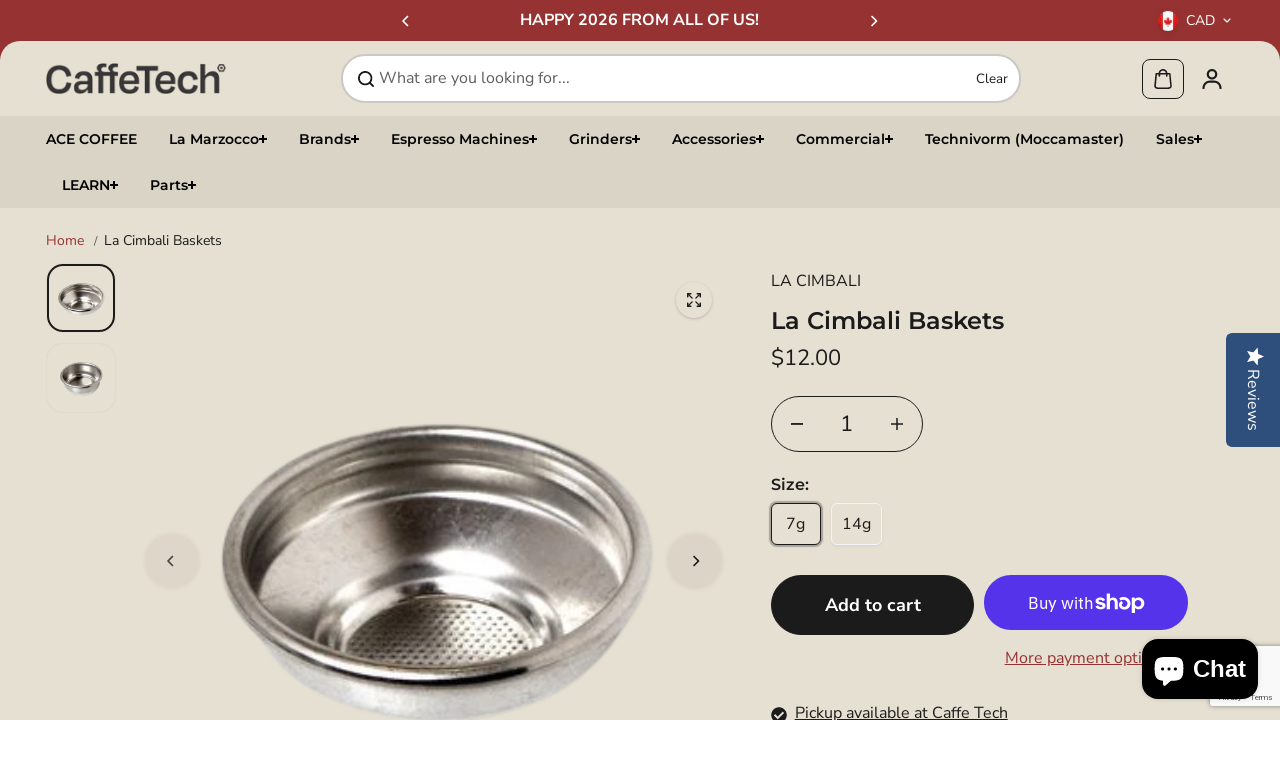

--- FILE ---
content_type: text/html; charset=utf-8
request_url: https://caffetech.com/products/la-cimbali-baskets
body_size: 67032
content:
<!doctype html>
<html class="no-js" lang="en" color-mode="light">
  <head>
    <meta charset="utf-8">
    <meta name="color-scheme" content="dark light">
    <meta http-equiv="X-UA-Compatible" content="IE=edge">
    <meta name="viewport" content="width=device-width,initial-scale=1">
    <meta name="theme-color" content="">
    <meta name="robots" content="index,follow">
    
  
  <meta property="og:site_name" content="Caffe Tech Canada">
  <meta property="og:url" content="https://caffetech.com/products/la-cimbali-baskets">
  <meta property="og:title" content="La Cimbali Baskets">
  <meta property="og:type" content="product">
  <meta property="og:description" content="7g, 14g"><meta property="og:image" content="http://caffetech.com/cdn/shop/products/2427-632a1293a65ef.png?v=1663701655">
    <meta property="og:image:secure_url" content="https://caffetech.com/cdn/shop/products/2427-632a1293a65ef.png?v=1663701655">
    <meta property="og:image:width" content="350">
    <meta property="og:image:height" content="350"><meta property="og:price:amount" content="12.00">
    <meta property="og:price:currency" content="CAD">
<script type="application/ld+json">
   {"@context":"http:\/\/schema.org\/","@id":"\/products\/la-cimbali-baskets#product","@type":"ProductGroup","brand":{"@type":"Brand","name":"LA CIMBALI"},"category":"portafilters \u0026 Baskets","description":"7g, 14g","hasVariant":[{"@id":"\/products\/la-cimbali-baskets?variant=42607825387779#variant","@type":"Product","image":"https:\/\/caffetech.com\/cdn\/shop\/products\/2428-632a1295c0c53.png?v=1663701658\u0026width=1920","name":"La Cimbali Baskets - 7g","offers":{"@id":"\/products\/la-cimbali-baskets?variant=42607825387779#offer","@type":"Offer","availability":"http:\/\/schema.org\/InStock","price":"12.00","priceCurrency":"CAD","url":"https:\/\/caffetech.com\/products\/la-cimbali-baskets?variant=42607825387779"},"sku":"1160266"},{"@id":"\/products\/la-cimbali-baskets?variant=42607825420547#variant","@type":"Product","image":"https:\/\/caffetech.com\/cdn\/shop\/products\/2427-632a1293a65ef.png?v=1663701655\u0026width=1920","name":"La Cimbali Baskets - 14g","offers":{"@id":"\/products\/la-cimbali-baskets?variant=42607825420547#offer","@type":"Offer","availability":"http:\/\/schema.org\/InStock","price":"13.95","priceCurrency":"CAD","url":"https:\/\/caffetech.com\/products\/la-cimbali-baskets?variant=42607825420547"},"sku":"1160258"}],"name":"La Cimbali Baskets","productGroupID":"7634804310275","url":"https:\/\/caffetech.com\/products\/la-cimbali-baskets"}
</script>

  
  
<meta name="twitter:card" content="summary_large_image">
  <meta name="twitter:title" content="La Cimbali Baskets">
  <meta name="twitter:description" content="7g, 14g">
  
    <link rel="canonical" href="https://caffetech.com/products/la-cimbali-baskets">
    <link rel="preconnect" href="https://cdn.shopify.com" crossorigin><link
        rel="icon"
        type="image/png"
        href="//caffetech.com/cdn/shop/files/favicon.png?crop=center&height=32&v=1758830736&width=32"
      ><link rel="preconnect" href="https://fonts.shopifycdn.com" crossorigin><title>
      La Cimbali Baskets

        &ndash; Caffe Tech Canada</title>

    
      <meta name="description" content="7g, 14g">
    

    <script>window.performance && window.performance.mark && window.performance.mark('shopify.content_for_header.start');</script><meta name="google-site-verification" content="5IY2LtFPHKGpvECWzJu8ULLOO-XmhTc0_eVu2qrSEEU">
<meta name="google-site-verification" content="oLjVR-CeZJs0aTLxC7rtljgxwwPJWQMes5aP9rdGSgs">
<meta id="shopify-digital-wallet" name="shopify-digital-wallet" content="/1405845577/digital_wallets/dialog">
<meta name="shopify-checkout-api-token" content="78848a3021f1ad65b229e4e8073ae46a">
<meta id="in-context-paypal-metadata" data-shop-id="1405845577" data-venmo-supported="false" data-environment="production" data-locale="en_US" data-paypal-v4="true" data-currency="CAD">
<link rel="alternate" type="application/json+oembed" href="https://caffetech.com/products/la-cimbali-baskets.oembed">
<script async="async" src="/checkouts/internal/preloads.js?locale=en-CA"></script>
<link rel="preconnect" href="https://shop.app" crossorigin="anonymous">
<script async="async" src="https://shop.app/checkouts/internal/preloads.js?locale=en-CA&shop_id=1405845577" crossorigin="anonymous"></script>
<script id="apple-pay-shop-capabilities" type="application/json">{"shopId":1405845577,"countryCode":"CA","currencyCode":"CAD","merchantCapabilities":["supports3DS"],"merchantId":"gid:\/\/shopify\/Shop\/1405845577","merchantName":"Caffe Tech Canada","requiredBillingContactFields":["postalAddress","email","phone"],"requiredShippingContactFields":["postalAddress","email","phone"],"shippingType":"shipping","supportedNetworks":["visa","masterCard","amex","discover","interac","jcb"],"total":{"type":"pending","label":"Caffe Tech Canada","amount":"1.00"},"shopifyPaymentsEnabled":true,"supportsSubscriptions":true}</script>
<script id="shopify-features" type="application/json">{"accessToken":"78848a3021f1ad65b229e4e8073ae46a","betas":["rich-media-storefront-analytics"],"domain":"caffetech.com","predictiveSearch":true,"shopId":1405845577,"locale":"en"}</script>
<script>var Shopify = Shopify || {};
Shopify.shop = "caffe-tech-canada.myshopify.com";
Shopify.locale = "en";
Shopify.currency = {"active":"CAD","rate":"1.0"};
Shopify.country = "CA";
Shopify.theme = {"name":"CaffeTech | Also Blue | Starlite v0.1","id":151193649411,"schema_name":"Starlite","schema_version":"3.6.1","theme_store_id":2455,"role":"main"};
Shopify.theme.handle = "null";
Shopify.theme.style = {"id":null,"handle":null};
Shopify.cdnHost = "caffetech.com/cdn";
Shopify.routes = Shopify.routes || {};
Shopify.routes.root = "/";</script>
<script type="module">!function(o){(o.Shopify=o.Shopify||{}).modules=!0}(window);</script>
<script>!function(o){function n(){var o=[];function n(){o.push(Array.prototype.slice.apply(arguments))}return n.q=o,n}var t=o.Shopify=o.Shopify||{};t.loadFeatures=n(),t.autoloadFeatures=n()}(window);</script>
<script>
  window.ShopifyPay = window.ShopifyPay || {};
  window.ShopifyPay.apiHost = "shop.app\/pay";
  window.ShopifyPay.redirectState = null;
</script>
<script id="shop-js-analytics" type="application/json">{"pageType":"product"}</script>
<script defer="defer" async type="module" src="//caffetech.com/cdn/shopifycloud/shop-js/modules/v2/client.init-shop-cart-sync_C5BV16lS.en.esm.js"></script>
<script defer="defer" async type="module" src="//caffetech.com/cdn/shopifycloud/shop-js/modules/v2/chunk.common_CygWptCX.esm.js"></script>
<script type="module">
  await import("//caffetech.com/cdn/shopifycloud/shop-js/modules/v2/client.init-shop-cart-sync_C5BV16lS.en.esm.js");
await import("//caffetech.com/cdn/shopifycloud/shop-js/modules/v2/chunk.common_CygWptCX.esm.js");

  window.Shopify.SignInWithShop?.initShopCartSync?.({"fedCMEnabled":true,"windoidEnabled":true});

</script>
<script defer="defer" async type="module" src="//caffetech.com/cdn/shopifycloud/shop-js/modules/v2/client.payment-terms_CZxnsJam.en.esm.js"></script>
<script defer="defer" async type="module" src="//caffetech.com/cdn/shopifycloud/shop-js/modules/v2/chunk.common_CygWptCX.esm.js"></script>
<script defer="defer" async type="module" src="//caffetech.com/cdn/shopifycloud/shop-js/modules/v2/chunk.modal_D71HUcav.esm.js"></script>
<script type="module">
  await import("//caffetech.com/cdn/shopifycloud/shop-js/modules/v2/client.payment-terms_CZxnsJam.en.esm.js");
await import("//caffetech.com/cdn/shopifycloud/shop-js/modules/v2/chunk.common_CygWptCX.esm.js");
await import("//caffetech.com/cdn/shopifycloud/shop-js/modules/v2/chunk.modal_D71HUcav.esm.js");

  
</script>
<script>
  window.Shopify = window.Shopify || {};
  if (!window.Shopify.featureAssets) window.Shopify.featureAssets = {};
  window.Shopify.featureAssets['shop-js'] = {"shop-cart-sync":["modules/v2/client.shop-cart-sync_ZFArdW7E.en.esm.js","modules/v2/chunk.common_CygWptCX.esm.js"],"init-fed-cm":["modules/v2/client.init-fed-cm_CmiC4vf6.en.esm.js","modules/v2/chunk.common_CygWptCX.esm.js"],"shop-cash-offers":["modules/v2/client.shop-cash-offers_DOA2yAJr.en.esm.js","modules/v2/chunk.common_CygWptCX.esm.js","modules/v2/chunk.modal_D71HUcav.esm.js"],"shop-button":["modules/v2/client.shop-button_tlx5R9nI.en.esm.js","modules/v2/chunk.common_CygWptCX.esm.js"],"shop-toast-manager":["modules/v2/client.shop-toast-manager_ClPi3nE9.en.esm.js","modules/v2/chunk.common_CygWptCX.esm.js"],"init-shop-cart-sync":["modules/v2/client.init-shop-cart-sync_C5BV16lS.en.esm.js","modules/v2/chunk.common_CygWptCX.esm.js"],"avatar":["modules/v2/client.avatar_BTnouDA3.en.esm.js"],"init-windoid":["modules/v2/client.init-windoid_sURxWdc1.en.esm.js","modules/v2/chunk.common_CygWptCX.esm.js"],"init-shop-email-lookup-coordinator":["modules/v2/client.init-shop-email-lookup-coordinator_B8hsDcYM.en.esm.js","modules/v2/chunk.common_CygWptCX.esm.js"],"pay-button":["modules/v2/client.pay-button_FdsNuTd3.en.esm.js","modules/v2/chunk.common_CygWptCX.esm.js"],"shop-login-button":["modules/v2/client.shop-login-button_C5VAVYt1.en.esm.js","modules/v2/chunk.common_CygWptCX.esm.js","modules/v2/chunk.modal_D71HUcav.esm.js"],"init-customer-accounts-sign-up":["modules/v2/client.init-customer-accounts-sign-up_CPSyQ0Tj.en.esm.js","modules/v2/client.shop-login-button_C5VAVYt1.en.esm.js","modules/v2/chunk.common_CygWptCX.esm.js","modules/v2/chunk.modal_D71HUcav.esm.js"],"init-shop-for-new-customer-accounts":["modules/v2/client.init-shop-for-new-customer-accounts_ChsxoAhi.en.esm.js","modules/v2/client.shop-login-button_C5VAVYt1.en.esm.js","modules/v2/chunk.common_CygWptCX.esm.js","modules/v2/chunk.modal_D71HUcav.esm.js"],"init-customer-accounts":["modules/v2/client.init-customer-accounts_DxDtT_ad.en.esm.js","modules/v2/client.shop-login-button_C5VAVYt1.en.esm.js","modules/v2/chunk.common_CygWptCX.esm.js","modules/v2/chunk.modal_D71HUcav.esm.js"],"shop-follow-button":["modules/v2/client.shop-follow-button_Cva4Ekp9.en.esm.js","modules/v2/chunk.common_CygWptCX.esm.js","modules/v2/chunk.modal_D71HUcav.esm.js"],"checkout-modal":["modules/v2/client.checkout-modal_BPM8l0SH.en.esm.js","modules/v2/chunk.common_CygWptCX.esm.js","modules/v2/chunk.modal_D71HUcav.esm.js"],"lead-capture":["modules/v2/client.lead-capture_Bi8yE_yS.en.esm.js","modules/v2/chunk.common_CygWptCX.esm.js","modules/v2/chunk.modal_D71HUcav.esm.js"],"shop-login":["modules/v2/client.shop-login_D6lNrXab.en.esm.js","modules/v2/chunk.common_CygWptCX.esm.js","modules/v2/chunk.modal_D71HUcav.esm.js"],"payment-terms":["modules/v2/client.payment-terms_CZxnsJam.en.esm.js","modules/v2/chunk.common_CygWptCX.esm.js","modules/v2/chunk.modal_D71HUcav.esm.js"]};
</script>
<script>(function() {
  var isLoaded = false;
  function asyncLoad() {
    if (isLoaded) return;
    isLoaded = true;
    var urls = ["\/\/staticw2.yotpo.com\/lHggKYynOaqNeX8lzMqPK0eveX8rQFUXayWBbsv0\/widget.js?shop=caffe-tech-canada.myshopify.com","\/\/cdn.shopify.com\/proxy\/c155cf816961839c4a4085e6cc7b7989859a11f1ef7ec6527b8a786c8ccde0a1\/bingshoppingtool-t2app-prod.trafficmanager.net\/uet\/tracking_script?shop=caffe-tech-canada.myshopify.com\u0026sp-cache-control=cHVibGljLCBtYXgtYWdlPTkwMA","https:\/\/chimpstatic.com\/mcjs-connected\/js\/users\/bf6be9501956e0a07a02b796a\/d276fd788b530bfe2d4031824.js?shop=caffe-tech-canada.myshopify.com","https:\/\/cdn.shopify.com\/s\/files\/1\/0014\/0584\/5577\/t\/37\/assets\/affirmShopify.js?v=1741192416\u0026shop=caffe-tech-canada.myshopify.com","\/\/cdn.shopify.com\/proxy\/6b936e22d419267f0248f9da8a22641519819ce57fe96f1208753a156cec08f8\/bucket.useifsapp.com\/theme-files-min\/js\/ifs-script-tag-min.js?v=2\u0026shop=caffe-tech-canada.myshopify.com\u0026sp-cache-control=cHVibGljLCBtYXgtYWdlPTkwMA"];
    for (var i = 0; i < urls.length; i++) {
      var s = document.createElement('script');
      s.type = 'text/javascript';
      s.async = true;
      s.src = urls[i];
      var x = document.getElementsByTagName('script')[0];
      x.parentNode.insertBefore(s, x);
    }
  };
  if(window.attachEvent) {
    window.attachEvent('onload', asyncLoad);
  } else {
    window.addEventListener('load', asyncLoad, false);
  }
})();</script>
<script id="__st">var __st={"a":1405845577,"offset":-25200,"reqid":"d1838343-96c8-4585-a827-5f547fc56964-1768854690","pageurl":"caffetech.com\/products\/la-cimbali-baskets","u":"81397b1cba98","p":"product","rtyp":"product","rid":7634804310275};</script>
<script>window.ShopifyPaypalV4VisibilityTracking = true;</script>
<script id="captcha-bootstrap">!function(){'use strict';const t='contact',e='account',n='new_comment',o=[[t,t],['blogs',n],['comments',n],[t,'customer']],c=[[e,'customer_login'],[e,'guest_login'],[e,'recover_customer_password'],[e,'create_customer']],r=t=>t.map((([t,e])=>`form[action*='/${t}']:not([data-nocaptcha='true']) input[name='form_type'][value='${e}']`)).join(','),a=t=>()=>t?[...document.querySelectorAll(t)].map((t=>t.form)):[];function s(){const t=[...o],e=r(t);return a(e)}const i='password',u='form_key',d=['recaptcha-v3-token','g-recaptcha-response','h-captcha-response',i],f=()=>{try{return window.sessionStorage}catch{return}},m='__shopify_v',_=t=>t.elements[u];function p(t,e,n=!1){try{const o=window.sessionStorage,c=JSON.parse(o.getItem(e)),{data:r}=function(t){const{data:e,action:n}=t;return t[m]||n?{data:e,action:n}:{data:t,action:n}}(c);for(const[e,n]of Object.entries(r))t.elements[e]&&(t.elements[e].value=n);n&&o.removeItem(e)}catch(o){console.error('form repopulation failed',{error:o})}}const l='form_type',E='cptcha';function T(t){t.dataset[E]=!0}const w=window,h=w.document,L='Shopify',v='ce_forms',y='captcha';let A=!1;((t,e)=>{const n=(g='f06e6c50-85a8-45c8-87d0-21a2b65856fe',I='https://cdn.shopify.com/shopifycloud/storefront-forms-hcaptcha/ce_storefront_forms_captcha_hcaptcha.v1.5.2.iife.js',D={infoText:'Protected by hCaptcha',privacyText:'Privacy',termsText:'Terms'},(t,e,n)=>{const o=w[L][v],c=o.bindForm;if(c)return c(t,g,e,D).then(n);var r;o.q.push([[t,g,e,D],n]),r=I,A||(h.body.append(Object.assign(h.createElement('script'),{id:'captcha-provider',async:!0,src:r})),A=!0)});var g,I,D;w[L]=w[L]||{},w[L][v]=w[L][v]||{},w[L][v].q=[],w[L][y]=w[L][y]||{},w[L][y].protect=function(t,e){n(t,void 0,e),T(t)},Object.freeze(w[L][y]),function(t,e,n,w,h,L){const[v,y,A,g]=function(t,e,n){const i=e?o:[],u=t?c:[],d=[...i,...u],f=r(d),m=r(i),_=r(d.filter((([t,e])=>n.includes(e))));return[a(f),a(m),a(_),s()]}(w,h,L),I=t=>{const e=t.target;return e instanceof HTMLFormElement?e:e&&e.form},D=t=>v().includes(t);t.addEventListener('submit',(t=>{const e=I(t);if(!e)return;const n=D(e)&&!e.dataset.hcaptchaBound&&!e.dataset.recaptchaBound,o=_(e),c=g().includes(e)&&(!o||!o.value);(n||c)&&t.preventDefault(),c&&!n&&(function(t){try{if(!f())return;!function(t){const e=f();if(!e)return;const n=_(t);if(!n)return;const o=n.value;o&&e.removeItem(o)}(t);const e=Array.from(Array(32),(()=>Math.random().toString(36)[2])).join('');!function(t,e){_(t)||t.append(Object.assign(document.createElement('input'),{type:'hidden',name:u})),t.elements[u].value=e}(t,e),function(t,e){const n=f();if(!n)return;const o=[...t.querySelectorAll(`input[type='${i}']`)].map((({name:t})=>t)),c=[...d,...o],r={};for(const[a,s]of new FormData(t).entries())c.includes(a)||(r[a]=s);n.setItem(e,JSON.stringify({[m]:1,action:t.action,data:r}))}(t,e)}catch(e){console.error('failed to persist form',e)}}(e),e.submit())}));const S=(t,e)=>{t&&!t.dataset[E]&&(n(t,e.some((e=>e===t))),T(t))};for(const o of['focusin','change'])t.addEventListener(o,(t=>{const e=I(t);D(e)&&S(e,y())}));const B=e.get('form_key'),M=e.get(l),P=B&&M;t.addEventListener('DOMContentLoaded',(()=>{const t=y();if(P)for(const e of t)e.elements[l].value===M&&p(e,B);[...new Set([...A(),...v().filter((t=>'true'===t.dataset.shopifyCaptcha))])].forEach((e=>S(e,t)))}))}(h,new URLSearchParams(w.location.search),n,t,e,['guest_login'])})(!0,!0)}();</script>
<script integrity="sha256-4kQ18oKyAcykRKYeNunJcIwy7WH5gtpwJnB7kiuLZ1E=" data-source-attribution="shopify.loadfeatures" defer="defer" src="//caffetech.com/cdn/shopifycloud/storefront/assets/storefront/load_feature-a0a9edcb.js" crossorigin="anonymous"></script>
<script crossorigin="anonymous" defer="defer" src="//caffetech.com/cdn/shopifycloud/storefront/assets/shopify_pay/storefront-65b4c6d7.js?v=20250812"></script>
<script data-source-attribution="shopify.dynamic_checkout.dynamic.init">var Shopify=Shopify||{};Shopify.PaymentButton=Shopify.PaymentButton||{isStorefrontPortableWallets:!0,init:function(){window.Shopify.PaymentButton.init=function(){};var t=document.createElement("script");t.src="https://caffetech.com/cdn/shopifycloud/portable-wallets/latest/portable-wallets.en.js",t.type="module",document.head.appendChild(t)}};
</script>
<script data-source-attribution="shopify.dynamic_checkout.buyer_consent">
  function portableWalletsHideBuyerConsent(e){var t=document.getElementById("shopify-buyer-consent"),n=document.getElementById("shopify-subscription-policy-button");t&&n&&(t.classList.add("hidden"),t.setAttribute("aria-hidden","true"),n.removeEventListener("click",e))}function portableWalletsShowBuyerConsent(e){var t=document.getElementById("shopify-buyer-consent"),n=document.getElementById("shopify-subscription-policy-button");t&&n&&(t.classList.remove("hidden"),t.removeAttribute("aria-hidden"),n.addEventListener("click",e))}window.Shopify?.PaymentButton&&(window.Shopify.PaymentButton.hideBuyerConsent=portableWalletsHideBuyerConsent,window.Shopify.PaymentButton.showBuyerConsent=portableWalletsShowBuyerConsent);
</script>
<script>
  function portableWalletsCleanup(e){e&&e.src&&console.error("Failed to load portable wallets script "+e.src);var t=document.querySelectorAll("shopify-accelerated-checkout .shopify-payment-button__skeleton, shopify-accelerated-checkout-cart .wallet-cart-button__skeleton"),e=document.getElementById("shopify-buyer-consent");for(let e=0;e<t.length;e++)t[e].remove();e&&e.remove()}function portableWalletsNotLoadedAsModule(e){e instanceof ErrorEvent&&"string"==typeof e.message&&e.message.includes("import.meta")&&"string"==typeof e.filename&&e.filename.includes("portable-wallets")&&(window.removeEventListener("error",portableWalletsNotLoadedAsModule),window.Shopify.PaymentButton.failedToLoad=e,"loading"===document.readyState?document.addEventListener("DOMContentLoaded",window.Shopify.PaymentButton.init):window.Shopify.PaymentButton.init())}window.addEventListener("error",portableWalletsNotLoadedAsModule);
</script>

<script type="module" src="https://caffetech.com/cdn/shopifycloud/portable-wallets/latest/portable-wallets.en.js" onError="portableWalletsCleanup(this)" crossorigin="anonymous"></script>
<script nomodule>
  document.addEventListener("DOMContentLoaded", portableWalletsCleanup);
</script>

<link id="shopify-accelerated-checkout-styles" rel="stylesheet" media="screen" href="https://caffetech.com/cdn/shopifycloud/portable-wallets/latest/accelerated-checkout-backwards-compat.css" crossorigin="anonymous">
<style id="shopify-accelerated-checkout-cart">
        #shopify-buyer-consent {
  margin-top: 1em;
  display: inline-block;
  width: 100%;
}

#shopify-buyer-consent.hidden {
  display: none;
}

#shopify-subscription-policy-button {
  background: none;
  border: none;
  padding: 0;
  text-decoration: underline;
  font-size: inherit;
  cursor: pointer;
}

#shopify-subscription-policy-button::before {
  box-shadow: none;
}

      </style>

<script>window.performance && window.performance.mark && window.performance.mark('shopify.content_for_header.end');</script>

    
<style data-shopify>
  @font-face {
  font-family: "Nunito Sans";
  font-weight: 400;
  font-style: normal;
  font-display: swap;
  src: url("//caffetech.com/cdn/fonts/nunito_sans/nunitosans_n4.0276fe080df0ca4e6a22d9cb55aed3ed5ba6b1da.woff2") format("woff2"),
       url("//caffetech.com/cdn/fonts/nunito_sans/nunitosans_n4.b4964bee2f5e7fd9c3826447e73afe2baad607b7.woff") format("woff");
}

  @font-face {
  font-family: "Nunito Sans";
  font-weight: 700;
  font-style: normal;
  font-display: swap;
  src: url("//caffetech.com/cdn/fonts/nunito_sans/nunitosans_n7.25d963ed46da26098ebeab731e90d8802d989fa5.woff2") format("woff2"),
       url("//caffetech.com/cdn/fonts/nunito_sans/nunitosans_n7.d32e3219b3d2ec82285d3027bd673efc61a996c8.woff") format("woff");
}

  @font-face {
  font-family: "Nunito Sans";
  font-weight: 400;
  font-style: italic;
  font-display: swap;
  src: url("//caffetech.com/cdn/fonts/nunito_sans/nunitosans_i4.6e408730afac1484cf297c30b0e67c86d17fc586.woff2") format("woff2"),
       url("//caffetech.com/cdn/fonts/nunito_sans/nunitosans_i4.c9b6dcbfa43622b39a5990002775a8381942ae38.woff") format("woff");
}

  @font-face {
  font-family: "Nunito Sans";
  font-weight: 700;
  font-style: italic;
  font-display: swap;
  src: url("//caffetech.com/cdn/fonts/nunito_sans/nunitosans_i7.8c1124729eec046a321e2424b2acf328c2c12139.woff2") format("woff2"),
       url("//caffetech.com/cdn/fonts/nunito_sans/nunitosans_i7.af4cda04357273e0996d21184432bcb14651a64d.woff") format("woff");
}

  @font-face {
  font-family: Montserrat;
  font-weight: 600;
  font-style: normal;
  font-display: swap;
  src: url("//caffetech.com/cdn/fonts/montserrat/montserrat_n6.1326b3e84230700ef15b3a29fb520639977513e0.woff2") format("woff2"),
       url("//caffetech.com/cdn/fonts/montserrat/montserrat_n6.652f051080eb14192330daceed8cd53dfdc5ead9.woff") format("woff");
}

  @font-face {
  font-family: Montserrat;
  font-weight: 600;
  font-style: italic;
  font-display: swap;
  src: url("//caffetech.com/cdn/fonts/montserrat/montserrat_i6.e90155dd2f004112a61c0322d66d1f59dadfa84b.woff2") format("woff2"),
       url("//caffetech.com/cdn/fonts/montserrat/montserrat_i6.41470518d8e9d7f1bcdd29a447c2397e5393943f.woff") format("woff");
}

  
  
  
    
    
    :root,
    .scheme-primary,
    [color-mode="light"] .scheme-primary {
      --background: 255,255,255;
      
      --gradientBackground: #ffffff;
      
      
      --highlightTextColor: #3c3e40;
      
      
        --highlightGradientBackground:linear-gradient(320deg, rgba(56, 78, 197, 1) 16%, rgba(203, 68, 194, 1) 52%, rgba(255, 201, 104, 1) 87%);
      
      
        --highlightBackground:#ffffff;
      
      --alternateBackground:230,224,210;
      --textColor: 18,18,18;
      --linkColor: 13,51,98;
      --headingColor:28,27,27;
      --buttonBackground: 0,0,0;
      --buttonColor: 255,255,255;
      --buttonBorder: 0,0,0;
      --buttonBackgroundHover: 255,255,255;
      --buttonColorHover:0,0,0;
      --buttonBorderHover:0,0,0;
      --alternateButtonBackground:255,255,255;
      --alternateButtonColor: 18,18,18;
      --alternateButtonBorder:18,18,18;
      --alternateButtonBackgroundHover: 0,0,0;
      --alternateButtonColorHover:255,255,255;
      --alternateButtonBorderHover:0,0,0;
      --inputBackground:255,255,255;
      --inputColor:18,18,18;
      --inputBorder:231,231,231;
      --productBorder: 229,229,229;
      --borderColor:229,229,229;
      --ratingStarColor: 236,172,35;
      --sliderArrowBackground:255,255,255;
      --sliderArrowColor:18,18,18;
      --cardBackground: 255,255,255;
      --line-color: 255,202,16,1;
      --productImagebackground:;
      --buttonShadow:#bbbbbb;
      --secondaryButtonShadow:#000000;
      
      --shadowColor: 0,0,0;
      
      --productIconColor: 255,255,255;
      --productIconBg: 0,0,0;
      
    }
    
    [color-mode="dark"] body,
    [color-mode="dark"] .scheme-primary {
      --background: 0,0,0;
      --gradientBackground: #000000;
      --alternateBackground:14,14,14;
      --textColor: 209,209,209;
      --linkColor: 209,209,209;
      --headingColor:209,209,209;
      --buttonBackground: 255,202,16;
      --buttonColor:  0,0,0;
      --buttonBorder: 255,202,16;
      --buttonBackgroundHover: 255,255,255;
      --buttonColorHover:0,0,0;
      --buttonBorderHover:255,255,255;
      --alternateButtonBackground:255,255,255;
      --alternateButtonColor: 0,0,0;
      --alternateButtonBorder:25,,255,255;
      --alternateButtonBackgroundHover: 255,202,16;
      --alternateButtonColorHover:0,14,14;
      --alternateButtonBorderHover:255,202,16;
      --inputBackground:14,14,14;
      --inputColor:209,209,209;
      --inputBorder:40,40,40;
      --productBorder: 30,30,30;
      --borderColor:30,30,30;
      --ratingStarColor: 253,168,38;
      --sliderArrowBackground:255,255,255;
      --sliderArrowColor:0,0,0;
      --cardBackground: 14,14,14;
      --line-color: 161,0,0;
      --productImagebackground:#0e0e0e;
      --buttonShadow:#fff;
      --secondaryButtonShadow:#ccc;
      --productIconColor:255,255,255;
      --productIconBg:0,0,0;
    }
    
  
    
    
    
    .scheme-secondary,
    [color-mode="light"] .scheme-secondary {
      --background: 241,241,241;
      
      --gradientBackground: #f1f1f1;
      
      
      --highlightTextColor: #000000;
      
      
        --highlightGradientBackground:linear-gradient(320deg, rgba(56, 78, 197, 1) 16%, rgba(203, 68, 194, 1) 52%, rgba(255, 201, 104, 1) 87%);
      
      
        --highlightBackground:#ffffff;
      
      --alternateBackground:255,255,255;
      --textColor: 18,18,18;
      --linkColor: 13,51,98;
      --headingColor:18,18,18;
      --buttonBackground: 18,18,18;
      --buttonColor: 255,255,255;
      --buttonBorder: 0,0,0;
      --buttonBackgroundHover: 255,255,255;
      --buttonColorHover:0,0,0;
      --buttonBorderHover:0,0,0;
      --alternateButtonBackground:255,255,255;
      --alternateButtonColor: 18,18,18;
      --alternateButtonBorder:18,18,18;
      --alternateButtonBackgroundHover: 0,0,0;
      --alternateButtonColorHover:255,255,255;
      --alternateButtonBorderHover:0,0,0;
      --inputBackground:255,255,255;
      --inputColor:18,18,18;
      --inputBorder:229,229,229;
      --productBorder: 18,18,18;
      --borderColor:229,229,229;
      --ratingStarColor: 236,172,35;
      --sliderArrowBackground:255,255,255;
      --sliderArrowColor:18,18,18;
      --cardBackground: 255,255,255;
      --line-color: 255,202,16,1;
      --productImagebackground:;
      --buttonShadow:#bbbbbb;
      --secondaryButtonShadow:#000000;
      
      --shadowColor: 0,0,0;
      
      --productIconColor: 255,255,255;
      --productIconBg: 0,0,0;
      
    }
    
      [color-mode="dark"] .scheme-secondary {
      --background: 14,14,14;
      --gradientBackground: #0e0e0e;
      --alternateBackground:0,0,0;
      --textColor: 209,209,209;
      --linkColor: 209,209,209;
      --headingColor:209,209,209;
      --buttonBackground: 224,224,224;
      --buttonColor:  14,14,14;
      --buttonBorder: 224,224,224;
      --buttonBackgroundHover: 187,187,187;
      --buttonColorHover:14,14,14;
      --buttonBorderHover:187,187,187;
      --alternateButtonBackground:255,255,255;
      --alternateButtonColor: 0,0,0;
      --alternateButtonBorder:25,,255,255;
      --alternateButtonBackgroundHover: 224,224,224;
      --alternateButtonColorHover:14,14,14;
      --alternateButtonBorderHover:224,224,224;
      --inputBackground:0,0,0;
      --inputColor:209,209,209;
      --inputBorder:40,40,40;
      --productBorder: 30,30,30;
      --borderColor:30,30,30;
      --ratingStarColor: 253,168,38;
      --sliderArrowBackground:255,255,255;
      --sliderArrowColor:0,0,0;
      --cardBackground: 0,0,0;
      --line-color: 161,0,0;
      --productImagebackground:#000;
      --buttonShadow:#ccc;
      --secondaryButtonShadow:#fff;
      --productIconColor:255,255,255;
      --productIconBg:0,0,0;
      }
    
  
    
    
    
    .scheme-tertiary,
    [color-mode="light"] .scheme-tertiary {
      --background: 230,224,210;
      
      --gradientBackground: #e6e0d2;
      
      
      --highlightTextColor: #1c1b1b;
      
      
        --highlightGradientBackground:linear-gradient(320deg, rgba(56, 78, 197, 1) 16%, rgba(203, 68, 194, 1) 52%, rgba(255, 201, 104, 1) 87%);
      
      
        --highlightBackground:#ffffff;
      
      --alternateBackground:230,224,210;
      --textColor: 28,27,27;
      --linkColor: 150,51,50;
      --headingColor:28,27,27;
      --buttonBackground: 28,27,27;
      --buttonColor: 255,255,255;
      --buttonBorder: 28,27,27;
      --buttonBackgroundHover: 255,255,255;
      --buttonColorHover:0,0,0;
      --buttonBorderHover:0,0,0;
      --alternateButtonBackground:150,51,50;
      --alternateButtonColor: 28,27,27;
      --alternateButtonBorder:28,27,27;
      --alternateButtonBackgroundHover: 28,27,27;
      --alternateButtonColorHover:255,255,255;
      --alternateButtonBorderHover:28,27,27;
      --inputBackground:255,255,255;
      --inputColor:28,27,27;
      --inputBorder:229,229,229;
      --productBorder: 230,224,210;
      --borderColor:242,242,251;
      --ratingStarColor: 236,172,35;
      --sliderArrowBackground:220,213,199;
      --sliderArrowColor:28,27,27;
      --cardBackground: 230,224,210;
      --line-color: 255,255,255,1;
      --productImagebackground:;
      --buttonShadow:#bbbbbb;
      --secondaryButtonShadow:#bbbbbb;
      
      --shadowColor: 230,224,210;
      
      --productIconColor: 255,255,255;
      --productIconBg: 150,51,50;
      
    }
    
      [color-mode="dark"] .scheme-tertiary {
      --background: 14,14,14;
      --gradientBackground: #0e0e0e;
      --alternateBackground:0,0,0;
      --textColor: 209,209,209;
      --linkColor: 209,209,209;
      --headingColor:209,209,209;
      --buttonBackground: 224,224,224;
      --buttonColor:  14,14,14;
      --buttonBorder: 224,224,224;
      --buttonBackgroundHover: 187,187,187;
      --buttonColorHover:14,14,14;
      --buttonBorderHover:187,187,187;
      --alternateButtonBackground:255,255,255;
      --alternateButtonColor: 0,0,0;
      --alternateButtonBorder:25,,255,255;
      --alternateButtonBackgroundHover: 224,224,224;
      --alternateButtonColorHover:14,14,14;
      --alternateButtonBorderHover:224,224,224;
      --inputBackground:0,0,0;
      --inputColor:209,209,209;
      --inputBorder:40,40,40;
      --productBorder: 30,30,30;
      --borderColor:30,30,30;
      --ratingStarColor: 253,168,38;
      --sliderArrowBackground:255,255,255;
      --sliderArrowColor:0,0,0;
      --cardBackground: 0,0,0;
      --line-color: 161,0,0;
      --productImagebackground:#000;
      --buttonShadow:#ccc;
      --secondaryButtonShadow:#fff;
      --productIconColor:255,255,255;
      --productIconBg:0,0,0;
      }
    
  
    
    
    
    .scheme-quaternary,
    [color-mode="light"] .scheme-quaternary {
      --background: 230,224,210;
      
      --gradientBackground: #e6e0d2;
      
      
      --highlightTextColor: #000000;
      
      
        --highlightGradientBackground:linear-gradient(320deg, rgba(56, 78, 197, 1) 16%, rgba(203, 68, 194, 1) 52%, rgba(255, 201, 104, 1) 87%);
      
      
        --highlightBackground:#1c1b1b;
      
      --alternateBackground:255,255,255;
      --textColor: 28,27,27;
      --linkColor: 150,51,50;
      --headingColor:28,27,27;
      --buttonBackground: 255,255,255;
      --buttonColor: 0,0,0;
      --buttonBorder: 255,255,255;
      --buttonBackgroundHover: 231,231,231;
      --buttonColorHover:0,0,0;
      --buttonBorderHover:229,229,229;
      --alternateButtonBackground:0,0,0;
      --alternateButtonColor: 255,255,255;
      --alternateButtonBorder:255,255,255;
      --alternateButtonBackgroundHover: 231,231,231;
      --alternateButtonColorHover:0,0,0;
      --alternateButtonBorderHover:229,229,229;
      --inputBackground:255,255,255;
      --inputColor:18,18,18;
      --inputBorder:18,18,18;
      --productBorder: 18,18,18;
      --borderColor:18,18,18;
      --ratingStarColor: 236,172,35;
      --sliderArrowBackground:92,92,92;
      --sliderArrowColor:255,255,255;
      --cardBackground: 255,255,255;
      --line-color: 150,51,50,1;
      --productImagebackground:;
      --buttonShadow:#bbbbbb;
      --secondaryButtonShadow:#000000;
      
      --shadowColor: 0,0,0;
      
      --productIconColor: 255,255,255;
      --productIconBg: 0,0,0;
      
    }
    
      [color-mode="dark"] .scheme-quaternary {
      --background: 14,14,14;
      --gradientBackground: #0e0e0e;
      --alternateBackground:0,0,0;
      --textColor: 209,209,209;
      --linkColor: 209,209,209;
      --headingColor:209,209,209;
      --buttonBackground: 224,224,224;
      --buttonColor:  14,14,14;
      --buttonBorder: 224,224,224;
      --buttonBackgroundHover: 187,187,187;
      --buttonColorHover:14,14,14;
      --buttonBorderHover:187,187,187;
      --alternateButtonBackground:255,255,255;
      --alternateButtonColor: 0,0,0;
      --alternateButtonBorder:25,,255,255;
      --alternateButtonBackgroundHover: 224,224,224;
      --alternateButtonColorHover:14,14,14;
      --alternateButtonBorderHover:224,224,224;
      --inputBackground:0,0,0;
      --inputColor:209,209,209;
      --inputBorder:40,40,40;
      --productBorder: 30,30,30;
      --borderColor:30,30,30;
      --ratingStarColor: 253,168,38;
      --sliderArrowBackground:255,255,255;
      --sliderArrowColor:0,0,0;
      --cardBackground: 0,0,0;
      --line-color: 161,0,0;
      --productImagebackground:#000;
      --buttonShadow:#ccc;
      --secondaryButtonShadow:#fff;
      --productIconColor:255,255,255;
      --productIconBg:0,0,0;
      }
    
  
    
    
    
    .scheme-inverse,
    [color-mode="light"] .scheme-inverse {
      --background: 36,40,51;
      
      --gradientBackground: #242833;
      
      
      --highlightTextColor: #000000;
      
      
        --highlightGradientBackground:linear-gradient(320deg, rgba(56, 78, 197, 1) 16%, rgba(203, 68, 194, 1) 52%, rgba(255, 201, 104, 1) 87%);
      
      
        --highlightBackground:#ffffff;
      
      --alternateBackground:220,220,220;
      --textColor: 255,255,255;
      --linkColor: 170,170,170;
      --headingColor:255,255,255;
      --buttonBackground: 18,18,18;
      --buttonColor: 255,255,255;
      --buttonBorder: 0,0,0;
      --buttonBackgroundHover: 255,255,255;
      --buttonColorHover:0,0,0;
      --buttonBorderHover:255,255,255;
      --alternateButtonBackground:255,255,255;
      --alternateButtonColor: 18,18,18;
      --alternateButtonBorder:18,18,18;
      --alternateButtonBackgroundHover: 0,0,0;
      --alternateButtonColorHover:255,255,255;
      --alternateButtonBorderHover:0,0,0;
      --inputBackground:255,255,255;
      --inputColor:18,18,18;
      --inputBorder:18,18,18;
      --productBorder: 18,18,18;
      --borderColor:18,18,18;
      --ratingStarColor: 236,172,35;
      --sliderArrowBackground:220,220,220;
      --sliderArrowColor:0,0,0;
      --cardBackground: 255,255,255;
      --line-color: 255,202,16,1;
      --productImagebackground:;
      --buttonShadow:#bbbbbb;
      --secondaryButtonShadow:#000000;
      
      --shadowColor: 0,0,0;
      
      --productIconColor: 255,255,255;
      --productIconBg: 0,0,0;
      
    }
    
      [color-mode="dark"] .scheme-inverse {
      --background: 14,14,14;
      --gradientBackground: #0e0e0e;
      --alternateBackground:0,0,0;
      --textColor: 209,209,209;
      --linkColor: 209,209,209;
      --headingColor:209,209,209;
      --buttonBackground: 224,224,224;
      --buttonColor:  14,14,14;
      --buttonBorder: 224,224,224;
      --buttonBackgroundHover: 187,187,187;
      --buttonColorHover:14,14,14;
      --buttonBorderHover:187,187,187;
      --alternateButtonBackground:255,255,255;
      --alternateButtonColor: 0,0,0;
      --alternateButtonBorder:25,,255,255;
      --alternateButtonBackgroundHover: 224,224,224;
      --alternateButtonColorHover:14,14,14;
      --alternateButtonBorderHover:224,224,224;
      --inputBackground:0,0,0;
      --inputColor:209,209,209;
      --inputBorder:40,40,40;
      --productBorder: 30,30,30;
      --borderColor:30,30,30;
      --ratingStarColor: 253,168,38;
      --sliderArrowBackground:255,255,255;
      --sliderArrowColor:0,0,0;
      --cardBackground: 0,0,0;
      --line-color: 161,0,0;
      --productImagebackground:#000;
      --buttonShadow:#ccc;
      --secondaryButtonShadow:#fff;
      --productIconColor:255,255,255;
      --productIconBg:0,0,0;
      }
    
  
    
    
    
    .scheme-scheme-0f0a5c08-4083-4a4d-8417-757cabef2e55,
    [color-mode="light"] .scheme-scheme-0f0a5c08-4083-4a4d-8417-757cabef2e55 {
      --background: 230,224,210;
      
      --gradientBackground: #e6e0d2;
      
      
      --highlightTextColor: #3c3e40;
      
      
        --highlightGradientBackground:linear-gradient(320deg, rgba(56, 78, 197, 1) 16%, rgba(203, 68, 194, 1) 52%, rgba(255, 201, 104, 1) 87%);
      
      
        --highlightBackground:#ffffff;
      
      --alternateBackground:218,212,198;
      --textColor: 18,18,18;
      --linkColor: 13,51,98;
      --headingColor:28,27,27;
      --buttonBackground: 0,0,0;
      --buttonColor: 255,255,255;
      --buttonBorder: 0,0,0;
      --buttonBackgroundHover: 255,255,255;
      --buttonColorHover:0,0,0;
      --buttonBorderHover:0,0,0;
      --alternateButtonBackground:255,255,255;
      --alternateButtonColor: 18,18,18;
      --alternateButtonBorder:18,18,18;
      --alternateButtonBackgroundHover: 0,0,0;
      --alternateButtonColorHover:255,255,255;
      --alternateButtonBorderHover:0,0,0;
      --inputBackground:255,255,255;
      --inputColor:18,18,18;
      --inputBorder:198,192,179;
      --productBorder: 255,255,255;
      --borderColor:198,192,179;
      --ratingStarColor: 236,172,35;
      --sliderArrowBackground:255,255,255;
      --sliderArrowColor:18,18,18;
      --cardBackground: 255,255,255;
      --line-color: 255,202,16,1;
      --productImagebackground:;
      --buttonShadow:#bbbbbb;
      --secondaryButtonShadow:#000000;
      
      --shadowColor: 0,0,0;
      
      --productIconColor: 255,255,255;
      --productIconBg: 0,0,0;
      
    }
    
      [color-mode="dark"] .scheme-scheme-0f0a5c08-4083-4a4d-8417-757cabef2e55 {
      --background: 14,14,14;
      --gradientBackground: #0e0e0e;
      --alternateBackground:0,0,0;
      --textColor: 209,209,209;
      --linkColor: 209,209,209;
      --headingColor:209,209,209;
      --buttonBackground: 224,224,224;
      --buttonColor:  14,14,14;
      --buttonBorder: 224,224,224;
      --buttonBackgroundHover: 187,187,187;
      --buttonColorHover:14,14,14;
      --buttonBorderHover:187,187,187;
      --alternateButtonBackground:255,255,255;
      --alternateButtonColor: 0,0,0;
      --alternateButtonBorder:25,,255,255;
      --alternateButtonBackgroundHover: 224,224,224;
      --alternateButtonColorHover:14,14,14;
      --alternateButtonBorderHover:224,224,224;
      --inputBackground:0,0,0;
      --inputColor:209,209,209;
      --inputBorder:40,40,40;
      --productBorder: 30,30,30;
      --borderColor:30,30,30;
      --ratingStarColor: 253,168,38;
      --sliderArrowBackground:255,255,255;
      --sliderArrowColor:0,0,0;
      --cardBackground: 0,0,0;
      --line-color: 161,0,0;
      --productImagebackground:#000;
      --buttonShadow:#ccc;
      --secondaryButtonShadow:#fff;
      --productIconColor:255,255,255;
      --productIconBg:0,0,0;
      }
    
  

  body, .scheme-primary, .scheme-secondary, .scheme-tertiary, .scheme-quaternary, .scheme-inverse, .scheme-scheme-0f0a5c08-4083-4a4d-8417-757cabef2e55{
    color:rgb(var(--textColor));
    background-color:rgb(var(--background))
  }
  gradiant, .gradiant.scheme-primary, .gradiant.scheme-secondary, .gradiant.scheme-tertiary, .gradiant.scheme-quaternary, .gradiant.scheme-inverse, .gradiant.scheme-scheme-0f0a5c08-4083-4a4d-8417-757cabef2e55{
    background:var(--gradientBackground)
  }
  :root{
    color-scheme: light dark;
    --switchColor:#ffffff;
    --switchBackground:rgba(0,0,0,0);
    --switchBorder:#ffffff;
    --switchActiveBackground:rgba(0,0,0,0);
    --switchActiveColor:rgba(0,0,0,0);
    --switchActiveBorder:#ffffff;
    --success:44,126,63;
    --error:180,12,28;
    --saleBadgeBackground:150,51,50;
    
--saleBadgeColor:#ffffff;--newBadgeBackground:0,0,0;
    
--newBadgeColor:#ffffff;--preorderBadgeBackground:0,0,0;
    
--preorderBadgeColor:#ffffff;--soldBadgeBackground:0,0,0;
    
--soldBadgeColor:#ffffff;--customBadgeBackground:0,0,0;
    
--customBadgeColor:#ffffff;--discount-background: #000000;
    --discount-color: #ffffff;
    /* Typography  */
    --bodyFont: "Nunito Sans",sans-serif;
    --bodyFontWeight: 400;
    --bodyFontStyle: normal;
    --bodyFontLineHeight: 1.6;
    --bodyFontBase: 13px;
    --headingFont: Montserrat,sans-serif;
    --headingFontWeight: 600;
    --headingFontStyle: normal;
    --headingFontLineHeight: 1;
    --headingFontBase: 23px;
    --buttonFont: var(--bodyFont);
    --buttonFontWeight: var(--headingFontWeight);
    --buttonFontStyle: var(--bodyFontStyle);
    --buttonFontLineHeight: var(--bodyFontLineHeight);
    /* Button  */
    --buttonRadius:50px;
    --buttonText:unset;
    /* Header */
    --headerBg: #e6e0d2;
    --headerColor:#1c1b1b;
    --headerHoverColor: #963332;
    --transparentHeaderColor: #000000;
    --headerIconColor:#1c1b1b;
    --cartCountBg: #963332;
    --cartCountColor: #ffffff;
    --submenuBg: #e6e0d2;
    --submenuColor: #1c1b1b;
    --submenuHoverColor: #1c1b1b;
    --submenutwoBg: #ffffff;
    --submenutwoColor: #1c1b1b;
    --submenutwoHoverColor: #939393;
    --searchTextColor: #1c1b1b;
    --searchBackgroundColor: #FFFFFF;
    --overlayColor: 255, 255, 255;
    --overlayText: #1c1b1b;
    --backToTopBackground: #FFFFFF;
    --backToTopColor: #062143;
    --xsmallText: calc(var(--bodyFontBase) - 4px);
    --smallText: calc(var(--bodyFontBase) - 2px);
    --text: var(--bodyFontBase);
    --mediumText: calc(var(--bodyFontBase) + 2px);
    --largeText: calc(var(--bodyFontBase) + 4px);
    --xlargeText: calc(var(--bodyFontBase) + 6px);
    --h0: calc(var(--headingFontBase) + 32px);
    --h1: calc(var(--headingFontBase) + 25px);
    --h2: calc(var(--headingFontBase) + 4px);
    --h3: var(--headingFontBase);
    --h4: calc(var(--headingFontBase) - 4px);
    --h5: calc(var(--headingFontBase) - 6px);
    --h6: calc(var(--headingFontBase) - 8px);
    --imageRatio: 0%;
    --img-square: 100%;
    --img-portrait: 130%;
    --img-landscape: 75%;
    --imageFit: cover;
    --marqueeSpeed: 3s;
    --sliderArrowWidth:52px;
    --cardRadius:8px;
    --imageRadius:8px;
    --productRadius:8px;
    --inputRadius:20px;
    --instock-text: #2C7E3F;
    --outofstock-text: #777777;
    --lowstock-text: #B40C1C;

    --overlayBackground: 28,27,27;
    --overlayOpacity: 0.5;
    --bg-blur:20px;

      
        --text-gradient-color: linear-gradient(320deg, rgba(56, 78, 197, 1) 16%, rgba(203, 68, 194, 1) 52%, rgba(255, 201, 104, 1) 87%);
      
  }
  .secondary-header {
    --headerBg: #ffffff;
    --headerColor:#000000;
    --headerHoverColor: #5c5c5c;
  }
  #hamburger-menu,
  #hamburger-menu-wrapper{
    --headerBg: #ffffff;
    --headerColor:#000000;
    --headerHoverColor: #5c5c5c;
    --hamburgerMenuBackground: ;
    --submenuBorder: #FFFFFF;
  }
  [color-mode="dark"] body  {
    --headerBg: #000;
    --headerColor: #d1d1d1;
    --headerHoverColor: #ffca10;
    --headerIconColor:#d1d1d1;
    --cartCountBg: #ffca10;
    --cartCountColor: #000000;
    --submenuBg: #161616;
    --submenuColor: #d1d1d1;
    --submenuHoverColor: #ffca10;
    --submenutwoBg: #161616;
    --submenutwoColor: #d1d1d1;
    --submenutwoHoverColor: #fff ;
    --searchTextColor: #d1d1d1;
    --searchBackgroundColor: #161616;
    --overlayColor: #000;
    --overlayText: #fff;
    --backToTopBackground: #161616;
    --backToTopColor: #d1d1d1;

  }
  [color-mode="dark"] header {
    --support-content-bg:#000000;
    --store-detail-dropdown-color: #ffffff;
    --store-detail-dropdown-link: #ffffff;
    --store-detail-dropdown-bg: #333333;
    --store-detail-dropdown-hover: #000000;
    --store-detail-dropdown-border: #000000;
  }
  [color-mode="dark"] .secondary-header {
    --headerBg:  #0e0e0e;
    --headerColor: #d1d1d1;
    --headerHoverColor: #ffca10 ;
  }
  @media (min-width:768px){
    :root {
      --bodyFontBase: 16px;
      --headingFontBase: 22px;
      --cardRadius:10px;
      --imageRadius:16px;
      --productRadius:10px;
      --inputRadius:30px;
      --buttonRadius:50px;
    }
  }

  @media (max-width:1024px){
    :root {
      --sliderArrowWidth:40px;
    }

  }
  @media (max-width:767px){
    :root {
      --xsmallText: calc(var(--bodyFontBase) - 4px);
      --smallText: calc(var(--bodyFontBase) - 2px);
      --text: var(--bodyFontBase);
      --mediumText: calc(var(--bodyFontBase) + 2px);
      --largeText: calc(var(--bodyFontBase) + 4px);
      --xlargeText: calc(var(--bodyFontBase) + 6px);
      --h0: calc(var(--headingFontBase) + 10px);
      --h1: calc(var(--headingFontBase) + 8px);
      --h2: calc(var(--headingFontBase) + 2px);
      --h3: var(--headingFontBase);
      --h4: calc(var(--headingFontBase) - 2px);
      --h5: calc(var(--headingFontBase) - 4px);
      --h6: calc(var(--headingFontBase) - 6px);
      --sliderArrowWidth:32px;
    }

    .navigation-button-icon {
      width: 12px;
      height: auto;
    }

  }


  
  
  

  /*marquee*/
  

</style>

    
<link href="//caffetech.com/cdn/shop/t/40/assets/flickity.css?v=57332636831384616211748421365" as="style" rel="preload">
<link href="//caffetech.com/cdn/shop/t/40/assets/header.css?v=48587499758786903751748421365" as="style" rel="preload">
<link href="//caffetech.com/cdn/shop/t/40/assets/base.css?v=140947482029567736631748421364" as="style" rel="preload">
<link href="//caffetech.com/cdn/shop/t/40/assets/style.css?v=1634866585946948591748421365" as="style" rel="preload">

<link href="//caffetech.com/cdn/shop/t/40/assets/flickity.css?v=57332636831384616211748421365" rel="stylesheet" type="text/css" media="all" />
<link href="//caffetech.com/cdn/shop/t/40/assets/header.css?v=48587499758786903751748421365" rel="stylesheet" type="text/css" media="all" />
<link href="//caffetech.com/cdn/shop/t/40/assets/base.css?v=140947482029567736631748421364" rel="stylesheet" type="text/css" media="all" />
<link href="//caffetech.com/cdn/shop/t/40/assets/style.css?v=1634866585946948591748421365" rel="stylesheet" type="text/css" media="all" />




  <link href="//caffetech.com/cdn/shop/t/40/assets/aos.css?v=138791254562720816061748421364" as="style" rel="preload">
  <link href="//caffetech.com/cdn/shop/t/40/assets/aos.css?v=138791254562720816061748421364" rel="stylesheet" type="text/css" media="all" />




<script>
  const bdageAnimationSeconds= 5;
  const aosAnimation = true;
  const carType = 'drawer';
  const googleMapApiKey = '';
  const googleMapId = '';
  
  const preorderStatus =  false;
  const moneyFormat = "${{amount}}";
  const moneyFormatWithoutCurrency = "{{amount}}";
  const cartUrl = '/cart.js';
  const mainSearchUrl = '/search';
  const mainCartUrl = '/cart';
  const cartAdd = '/cart/add';
  const cartAddUrl = '/cart/add.js';
  const cartUpdateUrl = '/cart/update.js';
  const cartChangeUrl = '/cart/change.js';
  const availableATCText = 'Add to cart';  
  const unavailableATCText = 'Unavailable'; 
  const soldoutATCText = 'Sold out'; 
  const preorderATCText = 'Preorder'; 
  const hapticFeedbackStatus = true;
  const shakeEffect = true;
  
  const predictiveSearchTypes = 'product,collection,query';
  const preLoadLoadGif = `<div class="loader text-center">
    <svg width="50px" height="50px" viewBox="0 0 100 100" >
      <circle cx="50" cy="50" fill="none" stroke="currentColor" stroke-width="6" r="35" stroke-dasharray="164.93361431346415 56.97787143782138">
        <animateTransform attributeName="transform" type="rotate" repeatCount="indefinite" dur="1s" values="0 50 50;360 50 50" keyTimes="0;1"/>
      </circle>
    </svg>
  </div>`;


  //Tab attention

var Shopify = Shopify || {};
// ---------------------------------------------------------------------------
// Money format handler
// ---------------------------------------------------------------------------
Shopify.money_format = "$";
Shopify.formatMoney = function (cents, format) {
  if (typeof cents == "string") {
    cents = cents.replace(".", "");
  }
  var value = "";
  var placeholderRegex = /\{\{\s*(\w+)\s*\}\}/;
  var formatString = format || this.money_format;

  function defaultOption(opt, def) {
    return typeof opt == "undefined" ? def : opt;
  }

  function formatWithDelimiters(number, precision, thousands, decimal) {
    precision = defaultOption(precision, 2);
    thousands = defaultOption(thousands, ",");
    decimal = defaultOption(decimal, ".");

    if (isNaN(number) || number == null) {
      return 0;
    }

    number = (number / 100.0).toFixed(precision);

    var parts = number.split("."),
      dollars = parts[0].replace(/(\d)(?=(\d\d\d)+(?!\d))/g, "$1" + thousands),
      cents = parts[1] ? decimal + parts[1] : "";

    return dollars + cents;
  }

  switch (formatString.match(placeholderRegex)[1]) {
    case "amount":
      value = formatWithDelimiters(cents, 2);
      break;
    case "amount_no_decimals":
      value = formatWithDelimiters(cents, 0);
      break;
    case "amount_with_comma_separator":
      value = formatWithDelimiters(cents, 2, ".", ",");
      break;
    case "amount_no_decimals_with_comma_separator":
      value = formatWithDelimiters(cents, 0, ".", ",");
      break;
  }

  return formatString.replace(placeholderRegex, value);
};
</script>

  <link rel="stylesheet" href="https://cdn.shopify.com/shopifycloud/model-viewer-ui/assets/v1.0/model-viewer-ui.css">

<script type="text/javascript" src="//caffetech.com/cdn/shop/t/40/assets/jquery.min.js?v=158417595810649192771748421365" defer="defer"></script>
<script type="text/javascript" src="//caffetech.com/cdn/shop/t/40/assets/lazysizes.min.js?v=166473712726788881691748421365" defer></script>

<script type="text/javascript" src="//caffetech.com/cdn/shop/t/40/assets/aos.js?v=146123878477799097641748421364" defer></script>

<script type="text/javascript" src="//caffetech.com/cdn/shop/t/40/assets/flickity.js?v=141115648920200757721748421365" defer="defer"></script>
<script type="text/javascript" src="//caffetech.com/cdn/shop/t/40/assets/theme.js?v=173652875333754538531748421365" defer="defer"></script>

<script type="text/javascript" src="//caffetech.com/cdn/shop/t/40/assets/player.js?v=16688767822142665341748421365" defer></script>
<script src="//caffetech.com/cdn/shop/t/40/assets/parallax.js?v=18489087687675420191748421365" defer></script>
<!-- JS -->

  <script type="text/javascript" src="//caffetech.com/cdn/shop/t/40/assets/product.js?v=104681147283327081211748421365" defer="defer"></script>

<script type="text/javascript" src="//caffetech.com/cdn/shop/t/40/assets/cart.js?v=176972509643256384131748421364" defer="defer"></script>

<link
        rel="preload"
        as="font"
        href="//caffetech.com/cdn/fonts/nunito_sans/nunitosans_n4.0276fe080df0ca4e6a22d9cb55aed3ed5ba6b1da.woff2"
        type="font/woff2"
        crossorigin
      ><link
        rel="preload"
        as="font"
        href="//caffetech.com/cdn/fonts/montserrat/montserrat_n6.1326b3e84230700ef15b3a29fb520639977513e0.woff2"
        type="font/woff2"
        crossorigin
      ><script>
      document.documentElement.className = document.documentElement.className.replace('no-js', 'js');
      if (Shopify.designMode) {
        document.documentElement.classList.add('shopify-design-mode');
      }
    </script>
  <!-- BEGIN app block: shopify://apps/pagefly-page-builder/blocks/app-embed/83e179f7-59a0-4589-8c66-c0dddf959200 -->

<!-- BEGIN app snippet: pagefly-cro-ab-testing-main -->







<script>
  ;(function () {
    const url = new URL(window.location)
    const viewParam = url.searchParams.get('view')
    if (viewParam && viewParam.includes('variant-pf-')) {
      url.searchParams.set('pf_v', viewParam)
      url.searchParams.delete('view')
      window.history.replaceState({}, '', url)
    }
  })()
</script>



<script type='module'>
  
  window.PAGEFLY_CRO = window.PAGEFLY_CRO || {}

  window.PAGEFLY_CRO['data_debug'] = {
    original_template_suffix: "all_products",
    allow_ab_test: false,
    ab_test_start_time: 0,
    ab_test_end_time: 0,
    today_date_time: 1768854690000,
  }
  window.PAGEFLY_CRO['GA4'] = { enabled: false}
</script>

<!-- END app snippet -->








  <script src='https://cdn.shopify.com/extensions/019bb4f9-aed6-78a3-be91-e9d44663e6bf/pagefly-page-builder-215/assets/pagefly-helper.js' defer='defer'></script>

  <script src='https://cdn.shopify.com/extensions/019bb4f9-aed6-78a3-be91-e9d44663e6bf/pagefly-page-builder-215/assets/pagefly-general-helper.js' defer='defer'></script>

  <script src='https://cdn.shopify.com/extensions/019bb4f9-aed6-78a3-be91-e9d44663e6bf/pagefly-page-builder-215/assets/pagefly-snap-slider.js' defer='defer'></script>

  <script src='https://cdn.shopify.com/extensions/019bb4f9-aed6-78a3-be91-e9d44663e6bf/pagefly-page-builder-215/assets/pagefly-slideshow-v3.js' defer='defer'></script>

  <script src='https://cdn.shopify.com/extensions/019bb4f9-aed6-78a3-be91-e9d44663e6bf/pagefly-page-builder-215/assets/pagefly-slideshow-v4.js' defer='defer'></script>

  <script src='https://cdn.shopify.com/extensions/019bb4f9-aed6-78a3-be91-e9d44663e6bf/pagefly-page-builder-215/assets/pagefly-glider.js' defer='defer'></script>

  <script src='https://cdn.shopify.com/extensions/019bb4f9-aed6-78a3-be91-e9d44663e6bf/pagefly-page-builder-215/assets/pagefly-slideshow-v1-v2.js' defer='defer'></script>

  <script src='https://cdn.shopify.com/extensions/019bb4f9-aed6-78a3-be91-e9d44663e6bf/pagefly-page-builder-215/assets/pagefly-product-media.js' defer='defer'></script>

  <script src='https://cdn.shopify.com/extensions/019bb4f9-aed6-78a3-be91-e9d44663e6bf/pagefly-page-builder-215/assets/pagefly-product.js' defer='defer'></script>


<script id='pagefly-helper-data' type='application/json'>
  {
    "page_optimization": {
      "assets_prefetching": false
    },
    "elements_asset_mapper": {
      "Accordion": "https://cdn.shopify.com/extensions/019bb4f9-aed6-78a3-be91-e9d44663e6bf/pagefly-page-builder-215/assets/pagefly-accordion.js",
      "Accordion3": "https://cdn.shopify.com/extensions/019bb4f9-aed6-78a3-be91-e9d44663e6bf/pagefly-page-builder-215/assets/pagefly-accordion3.js",
      "CountDown": "https://cdn.shopify.com/extensions/019bb4f9-aed6-78a3-be91-e9d44663e6bf/pagefly-page-builder-215/assets/pagefly-countdown.js",
      "GMap1": "https://cdn.shopify.com/extensions/019bb4f9-aed6-78a3-be91-e9d44663e6bf/pagefly-page-builder-215/assets/pagefly-gmap.js",
      "GMap2": "https://cdn.shopify.com/extensions/019bb4f9-aed6-78a3-be91-e9d44663e6bf/pagefly-page-builder-215/assets/pagefly-gmap.js",
      "GMapBasicV2": "https://cdn.shopify.com/extensions/019bb4f9-aed6-78a3-be91-e9d44663e6bf/pagefly-page-builder-215/assets/pagefly-gmap.js",
      "GMapAdvancedV2": "https://cdn.shopify.com/extensions/019bb4f9-aed6-78a3-be91-e9d44663e6bf/pagefly-page-builder-215/assets/pagefly-gmap.js",
      "HTML.Video": "https://cdn.shopify.com/extensions/019bb4f9-aed6-78a3-be91-e9d44663e6bf/pagefly-page-builder-215/assets/pagefly-htmlvideo.js",
      "HTML.Video2": "https://cdn.shopify.com/extensions/019bb4f9-aed6-78a3-be91-e9d44663e6bf/pagefly-page-builder-215/assets/pagefly-htmlvideo2.js",
      "HTML.Video3": "https://cdn.shopify.com/extensions/019bb4f9-aed6-78a3-be91-e9d44663e6bf/pagefly-page-builder-215/assets/pagefly-htmlvideo2.js",
      "BackgroundVideo": "https://cdn.shopify.com/extensions/019bb4f9-aed6-78a3-be91-e9d44663e6bf/pagefly-page-builder-215/assets/pagefly-htmlvideo2.js",
      "Instagram": "https://cdn.shopify.com/extensions/019bb4f9-aed6-78a3-be91-e9d44663e6bf/pagefly-page-builder-215/assets/pagefly-instagram.js",
      "Instagram2": "https://cdn.shopify.com/extensions/019bb4f9-aed6-78a3-be91-e9d44663e6bf/pagefly-page-builder-215/assets/pagefly-instagram.js",
      "Insta3": "https://cdn.shopify.com/extensions/019bb4f9-aed6-78a3-be91-e9d44663e6bf/pagefly-page-builder-215/assets/pagefly-instagram3.js",
      "Tabs": "https://cdn.shopify.com/extensions/019bb4f9-aed6-78a3-be91-e9d44663e6bf/pagefly-page-builder-215/assets/pagefly-tab.js",
      "Tabs3": "https://cdn.shopify.com/extensions/019bb4f9-aed6-78a3-be91-e9d44663e6bf/pagefly-page-builder-215/assets/pagefly-tab3.js",
      "ProductBox": "https://cdn.shopify.com/extensions/019bb4f9-aed6-78a3-be91-e9d44663e6bf/pagefly-page-builder-215/assets/pagefly-cart.js",
      "FBPageBox2": "https://cdn.shopify.com/extensions/019bb4f9-aed6-78a3-be91-e9d44663e6bf/pagefly-page-builder-215/assets/pagefly-facebook.js",
      "FBLikeButton2": "https://cdn.shopify.com/extensions/019bb4f9-aed6-78a3-be91-e9d44663e6bf/pagefly-page-builder-215/assets/pagefly-facebook.js",
      "TwitterFeed2": "https://cdn.shopify.com/extensions/019bb4f9-aed6-78a3-be91-e9d44663e6bf/pagefly-page-builder-215/assets/pagefly-twitter.js",
      "Paragraph4": "https://cdn.shopify.com/extensions/019bb4f9-aed6-78a3-be91-e9d44663e6bf/pagefly-page-builder-215/assets/pagefly-paragraph4.js",

      "AliReviews": "https://cdn.shopify.com/extensions/019bb4f9-aed6-78a3-be91-e9d44663e6bf/pagefly-page-builder-215/assets/pagefly-3rd-elements.js",
      "BackInStock": "https://cdn.shopify.com/extensions/019bb4f9-aed6-78a3-be91-e9d44663e6bf/pagefly-page-builder-215/assets/pagefly-3rd-elements.js",
      "GloboBackInStock": "https://cdn.shopify.com/extensions/019bb4f9-aed6-78a3-be91-e9d44663e6bf/pagefly-page-builder-215/assets/pagefly-3rd-elements.js",
      "GrowaveWishlist": "https://cdn.shopify.com/extensions/019bb4f9-aed6-78a3-be91-e9d44663e6bf/pagefly-page-builder-215/assets/pagefly-3rd-elements.js",
      "InfiniteOptionsShopPad": "https://cdn.shopify.com/extensions/019bb4f9-aed6-78a3-be91-e9d44663e6bf/pagefly-page-builder-215/assets/pagefly-3rd-elements.js",
      "InkybayProductPersonalizer": "https://cdn.shopify.com/extensions/019bb4f9-aed6-78a3-be91-e9d44663e6bf/pagefly-page-builder-215/assets/pagefly-3rd-elements.js",
      "LimeSpot": "https://cdn.shopify.com/extensions/019bb4f9-aed6-78a3-be91-e9d44663e6bf/pagefly-page-builder-215/assets/pagefly-3rd-elements.js",
      "Loox": "https://cdn.shopify.com/extensions/019bb4f9-aed6-78a3-be91-e9d44663e6bf/pagefly-page-builder-215/assets/pagefly-3rd-elements.js",
      "Opinew": "https://cdn.shopify.com/extensions/019bb4f9-aed6-78a3-be91-e9d44663e6bf/pagefly-page-builder-215/assets/pagefly-3rd-elements.js",
      "Powr": "https://cdn.shopify.com/extensions/019bb4f9-aed6-78a3-be91-e9d44663e6bf/pagefly-page-builder-215/assets/pagefly-3rd-elements.js",
      "ProductReviews": "https://cdn.shopify.com/extensions/019bb4f9-aed6-78a3-be91-e9d44663e6bf/pagefly-page-builder-215/assets/pagefly-3rd-elements.js",
      "PushOwl": "https://cdn.shopify.com/extensions/019bb4f9-aed6-78a3-be91-e9d44663e6bf/pagefly-page-builder-215/assets/pagefly-3rd-elements.js",
      "ReCharge": "https://cdn.shopify.com/extensions/019bb4f9-aed6-78a3-be91-e9d44663e6bf/pagefly-page-builder-215/assets/pagefly-3rd-elements.js",
      "Rivyo": "https://cdn.shopify.com/extensions/019bb4f9-aed6-78a3-be91-e9d44663e6bf/pagefly-page-builder-215/assets/pagefly-3rd-elements.js",
      "TrackingMore": "https://cdn.shopify.com/extensions/019bb4f9-aed6-78a3-be91-e9d44663e6bf/pagefly-page-builder-215/assets/pagefly-3rd-elements.js",
      "Vitals": "https://cdn.shopify.com/extensions/019bb4f9-aed6-78a3-be91-e9d44663e6bf/pagefly-page-builder-215/assets/pagefly-3rd-elements.js",
      "Wiser": "https://cdn.shopify.com/extensions/019bb4f9-aed6-78a3-be91-e9d44663e6bf/pagefly-page-builder-215/assets/pagefly-3rd-elements.js"
    },
    "custom_elements_mapper": {
      "pf-click-action-element": "https://cdn.shopify.com/extensions/019bb4f9-aed6-78a3-be91-e9d44663e6bf/pagefly-page-builder-215/assets/pagefly-click-action-element.js",
      "pf-dialog-element": "https://cdn.shopify.com/extensions/019bb4f9-aed6-78a3-be91-e9d44663e6bf/pagefly-page-builder-215/assets/pagefly-dialog-element.js"
    }
  }
</script>


<!-- END app block --><script src="https://cdn.shopify.com/extensions/019a913b-00c5-784b-b51b-f326e4d04b70/preorder-cli3-21/assets/common.js" type="text/javascript" defer="defer"></script>
<link href="https://cdn.shopify.com/extensions/019a913b-00c5-784b-b51b-f326e4d04b70/preorder-cli3-21/assets/common.css" rel="stylesheet" type="text/css" media="all">
<script src="https://cdn.shopify.com/extensions/7bc9bb47-adfa-4267-963e-cadee5096caf/inbox-1252/assets/inbox-chat-loader.js" type="text/javascript" defer="defer"></script>
<script src="https://cdn.shopify.com/extensions/c1eb4680-ad4e-49c3-898d-493ebb06e626/affirm-pay-over-time-messaging-9/assets/affirm-product-handler.js" type="text/javascript" defer="defer"></script>
<script src="https://cdn.shopify.com/extensions/0199c80f-3fc5-769c-9434-a45d5b4e95b5/theme-app-extension-prod-28/assets/easytabs.min.js" type="text/javascript" defer="defer"></script>
<link href="https://monorail-edge.shopifysvc.com" rel="dns-prefetch">
<script>(function(){if ("sendBeacon" in navigator && "performance" in window) {try {var session_token_from_headers = performance.getEntriesByType('navigation')[0].serverTiming.find(x => x.name == '_s').description;} catch {var session_token_from_headers = undefined;}var session_cookie_matches = document.cookie.match(/_shopify_s=([^;]*)/);var session_token_from_cookie = session_cookie_matches && session_cookie_matches.length === 2 ? session_cookie_matches[1] : "";var session_token = session_token_from_headers || session_token_from_cookie || "";function handle_abandonment_event(e) {var entries = performance.getEntries().filter(function(entry) {return /monorail-edge.shopifysvc.com/.test(entry.name);});if (!window.abandonment_tracked && entries.length === 0) {window.abandonment_tracked = true;var currentMs = Date.now();var navigation_start = performance.timing.navigationStart;var payload = {shop_id: 1405845577,url: window.location.href,navigation_start,duration: currentMs - navigation_start,session_token,page_type: "product"};window.navigator.sendBeacon("https://monorail-edge.shopifysvc.com/v1/produce", JSON.stringify({schema_id: "online_store_buyer_site_abandonment/1.1",payload: payload,metadata: {event_created_at_ms: currentMs,event_sent_at_ms: currentMs}}));}}window.addEventListener('pagehide', handle_abandonment_event);}}());</script>
<script id="web-pixels-manager-setup">(function e(e,d,r,n,o){if(void 0===o&&(o={}),!Boolean(null===(a=null===(i=window.Shopify)||void 0===i?void 0:i.analytics)||void 0===a?void 0:a.replayQueue)){var i,a;window.Shopify=window.Shopify||{};var t=window.Shopify;t.analytics=t.analytics||{};var s=t.analytics;s.replayQueue=[],s.publish=function(e,d,r){return s.replayQueue.push([e,d,r]),!0};try{self.performance.mark("wpm:start")}catch(e){}var l=function(){var e={modern:/Edge?\/(1{2}[4-9]|1[2-9]\d|[2-9]\d{2}|\d{4,})\.\d+(\.\d+|)|Firefox\/(1{2}[4-9]|1[2-9]\d|[2-9]\d{2}|\d{4,})\.\d+(\.\d+|)|Chrom(ium|e)\/(9{2}|\d{3,})\.\d+(\.\d+|)|(Maci|X1{2}).+ Version\/(15\.\d+|(1[6-9]|[2-9]\d|\d{3,})\.\d+)([,.]\d+|)( \(\w+\)|)( Mobile\/\w+|) Safari\/|Chrome.+OPR\/(9{2}|\d{3,})\.\d+\.\d+|(CPU[ +]OS|iPhone[ +]OS|CPU[ +]iPhone|CPU IPhone OS|CPU iPad OS)[ +]+(15[._]\d+|(1[6-9]|[2-9]\d|\d{3,})[._]\d+)([._]\d+|)|Android:?[ /-](13[3-9]|1[4-9]\d|[2-9]\d{2}|\d{4,})(\.\d+|)(\.\d+|)|Android.+Firefox\/(13[5-9]|1[4-9]\d|[2-9]\d{2}|\d{4,})\.\d+(\.\d+|)|Android.+Chrom(ium|e)\/(13[3-9]|1[4-9]\d|[2-9]\d{2}|\d{4,})\.\d+(\.\d+|)|SamsungBrowser\/([2-9]\d|\d{3,})\.\d+/,legacy:/Edge?\/(1[6-9]|[2-9]\d|\d{3,})\.\d+(\.\d+|)|Firefox\/(5[4-9]|[6-9]\d|\d{3,})\.\d+(\.\d+|)|Chrom(ium|e)\/(5[1-9]|[6-9]\d|\d{3,})\.\d+(\.\d+|)([\d.]+$|.*Safari\/(?![\d.]+ Edge\/[\d.]+$))|(Maci|X1{2}).+ Version\/(10\.\d+|(1[1-9]|[2-9]\d|\d{3,})\.\d+)([,.]\d+|)( \(\w+\)|)( Mobile\/\w+|) Safari\/|Chrome.+OPR\/(3[89]|[4-9]\d|\d{3,})\.\d+\.\d+|(CPU[ +]OS|iPhone[ +]OS|CPU[ +]iPhone|CPU IPhone OS|CPU iPad OS)[ +]+(10[._]\d+|(1[1-9]|[2-9]\d|\d{3,})[._]\d+)([._]\d+|)|Android:?[ /-](13[3-9]|1[4-9]\d|[2-9]\d{2}|\d{4,})(\.\d+|)(\.\d+|)|Mobile Safari.+OPR\/([89]\d|\d{3,})\.\d+\.\d+|Android.+Firefox\/(13[5-9]|1[4-9]\d|[2-9]\d{2}|\d{4,})\.\d+(\.\d+|)|Android.+Chrom(ium|e)\/(13[3-9]|1[4-9]\d|[2-9]\d{2}|\d{4,})\.\d+(\.\d+|)|Android.+(UC? ?Browser|UCWEB|U3)[ /]?(15\.([5-9]|\d{2,})|(1[6-9]|[2-9]\d|\d{3,})\.\d+)\.\d+|SamsungBrowser\/(5\.\d+|([6-9]|\d{2,})\.\d+)|Android.+MQ{2}Browser\/(14(\.(9|\d{2,})|)|(1[5-9]|[2-9]\d|\d{3,})(\.\d+|))(\.\d+|)|K[Aa][Ii]OS\/(3\.\d+|([4-9]|\d{2,})\.\d+)(\.\d+|)/},d=e.modern,r=e.legacy,n=navigator.userAgent;return n.match(d)?"modern":n.match(r)?"legacy":"unknown"}(),u="modern"===l?"modern":"legacy",c=(null!=n?n:{modern:"",legacy:""})[u],f=function(e){return[e.baseUrl,"/wpm","/b",e.hashVersion,"modern"===e.buildTarget?"m":"l",".js"].join("")}({baseUrl:d,hashVersion:r,buildTarget:u}),m=function(e){var d=e.version,r=e.bundleTarget,n=e.surface,o=e.pageUrl,i=e.monorailEndpoint;return{emit:function(e){var a=e.status,t=e.errorMsg,s=(new Date).getTime(),l=JSON.stringify({metadata:{event_sent_at_ms:s},events:[{schema_id:"web_pixels_manager_load/3.1",payload:{version:d,bundle_target:r,page_url:o,status:a,surface:n,error_msg:t},metadata:{event_created_at_ms:s}}]});if(!i)return console&&console.warn&&console.warn("[Web Pixels Manager] No Monorail endpoint provided, skipping logging."),!1;try{return self.navigator.sendBeacon.bind(self.navigator)(i,l)}catch(e){}var u=new XMLHttpRequest;try{return u.open("POST",i,!0),u.setRequestHeader("Content-Type","text/plain"),u.send(l),!0}catch(e){return console&&console.warn&&console.warn("[Web Pixels Manager] Got an unhandled error while logging to Monorail."),!1}}}}({version:r,bundleTarget:l,surface:e.surface,pageUrl:self.location.href,monorailEndpoint:e.monorailEndpoint});try{o.browserTarget=l,function(e){var d=e.src,r=e.async,n=void 0===r||r,o=e.onload,i=e.onerror,a=e.sri,t=e.scriptDataAttributes,s=void 0===t?{}:t,l=document.createElement("script"),u=document.querySelector("head"),c=document.querySelector("body");if(l.async=n,l.src=d,a&&(l.integrity=a,l.crossOrigin="anonymous"),s)for(var f in s)if(Object.prototype.hasOwnProperty.call(s,f))try{l.dataset[f]=s[f]}catch(e){}if(o&&l.addEventListener("load",o),i&&l.addEventListener("error",i),u)u.appendChild(l);else{if(!c)throw new Error("Did not find a head or body element to append the script");c.appendChild(l)}}({src:f,async:!0,onload:function(){if(!function(){var e,d;return Boolean(null===(d=null===(e=window.Shopify)||void 0===e?void 0:e.analytics)||void 0===d?void 0:d.initialized)}()){var d=window.webPixelsManager.init(e)||void 0;if(d){var r=window.Shopify.analytics;r.replayQueue.forEach((function(e){var r=e[0],n=e[1],o=e[2];d.publishCustomEvent(r,n,o)})),r.replayQueue=[],r.publish=d.publishCustomEvent,r.visitor=d.visitor,r.initialized=!0}}},onerror:function(){return m.emit({status:"failed",errorMsg:"".concat(f," has failed to load")})},sri:function(e){var d=/^sha384-[A-Za-z0-9+/=]+$/;return"string"==typeof e&&d.test(e)}(c)?c:"",scriptDataAttributes:o}),m.emit({status:"loading"})}catch(e){m.emit({status:"failed",errorMsg:(null==e?void 0:e.message)||"Unknown error"})}}})({shopId: 1405845577,storefrontBaseUrl: "https://caffetech.com",extensionsBaseUrl: "https://extensions.shopifycdn.com/cdn/shopifycloud/web-pixels-manager",monorailEndpoint: "https://monorail-edge.shopifysvc.com/unstable/produce_batch",surface: "storefront-renderer",enabledBetaFlags: ["2dca8a86"],webPixelsConfigList: [{"id":"1564999939","configuration":"{\"ti\":\"137007786\",\"endpoint\":\"https:\/\/bat.bing.com\/action\/0\"}","eventPayloadVersion":"v1","runtimeContext":"STRICT","scriptVersion":"5ee93563fe31b11d2d65e2f09a5229dc","type":"APP","apiClientId":2997493,"privacyPurposes":["ANALYTICS","MARKETING","SALE_OF_DATA"],"dataSharingAdjustments":{"protectedCustomerApprovalScopes":["read_customer_personal_data"]}},{"id":"435126531","configuration":"{\"config\":\"{\\\"pixel_id\\\":\\\"AW-811925372\\\",\\\"target_country\\\":\\\"CA\\\",\\\"gtag_events\\\":[{\\\"type\\\":\\\"begin_checkout\\\",\\\"action_label\\\":\\\"AW-811925372\\\/9ORdCL-q6PEBEPz-k4MD\\\"},{\\\"type\\\":\\\"search\\\",\\\"action_label\\\":\\\"AW-811925372\\\/DwuKCMKq6PEBEPz-k4MD\\\"},{\\\"type\\\":\\\"view_item\\\",\\\"action_label\\\":[\\\"AW-811925372\\\/3FiSCLmq6PEBEPz-k4MD\\\",\\\"MC-ZQ4SNLNCL2\\\"]},{\\\"type\\\":\\\"purchase\\\",\\\"action_label\\\":[\\\"AW-811925372\\\/8gS8CL6p6PEBEPz-k4MD\\\",\\\"MC-ZQ4SNLNCL2\\\"]},{\\\"type\\\":\\\"page_view\\\",\\\"action_label\\\":[\\\"AW-811925372\\\/ZkXkCLup6PEBEPz-k4MD\\\",\\\"MC-ZQ4SNLNCL2\\\"]},{\\\"type\\\":\\\"add_payment_info\\\",\\\"action_label\\\":\\\"AW-811925372\\\/Jdj_CMWq6PEBEPz-k4MD\\\"},{\\\"type\\\":\\\"add_to_cart\\\",\\\"action_label\\\":\\\"AW-811925372\\\/sp0mCLyq6PEBEPz-k4MD\\\"}],\\\"enable_monitoring_mode\\\":false}\"}","eventPayloadVersion":"v1","runtimeContext":"OPEN","scriptVersion":"b2a88bafab3e21179ed38636efcd8a93","type":"APP","apiClientId":1780363,"privacyPurposes":[],"dataSharingAdjustments":{"protectedCustomerApprovalScopes":["read_customer_address","read_customer_email","read_customer_name","read_customer_personal_data","read_customer_phone"]}},{"id":"196116739","configuration":"{\"pixel_id\":\"275726394073966\",\"pixel_type\":\"facebook_pixel\",\"metaapp_system_user_token\":\"-\"}","eventPayloadVersion":"v1","runtimeContext":"OPEN","scriptVersion":"ca16bc87fe92b6042fbaa3acc2fbdaa6","type":"APP","apiClientId":2329312,"privacyPurposes":["ANALYTICS","MARKETING","SALE_OF_DATA"],"dataSharingAdjustments":{"protectedCustomerApprovalScopes":["read_customer_address","read_customer_email","read_customer_name","read_customer_personal_data","read_customer_phone"]}},{"id":"76054787","configuration":"{\"tagID\":\"2614219180777\"}","eventPayloadVersion":"v1","runtimeContext":"STRICT","scriptVersion":"18031546ee651571ed29edbe71a3550b","type":"APP","apiClientId":3009811,"privacyPurposes":["ANALYTICS","MARKETING","SALE_OF_DATA"],"dataSharingAdjustments":{"protectedCustomerApprovalScopes":["read_customer_address","read_customer_email","read_customer_name","read_customer_personal_data","read_customer_phone"]}},{"id":"12878083","configuration":"{\"myshopifyDomain\":\"caffe-tech-canada.myshopify.com\"}","eventPayloadVersion":"v1","runtimeContext":"STRICT","scriptVersion":"23b97d18e2aa74363140dc29c9284e87","type":"APP","apiClientId":2775569,"privacyPurposes":["ANALYTICS","MARKETING","SALE_OF_DATA"],"dataSharingAdjustments":{"protectedCustomerApprovalScopes":["read_customer_address","read_customer_email","read_customer_name","read_customer_phone","read_customer_personal_data"]}},{"id":"76513539","eventPayloadVersion":"v1","runtimeContext":"LAX","scriptVersion":"1","type":"CUSTOM","privacyPurposes":["ANALYTICS"],"name":"Google Analytics tag (migrated)"},{"id":"shopify-app-pixel","configuration":"{}","eventPayloadVersion":"v1","runtimeContext":"STRICT","scriptVersion":"0450","apiClientId":"shopify-pixel","type":"APP","privacyPurposes":["ANALYTICS","MARKETING"]},{"id":"shopify-custom-pixel","eventPayloadVersion":"v1","runtimeContext":"LAX","scriptVersion":"0450","apiClientId":"shopify-pixel","type":"CUSTOM","privacyPurposes":["ANALYTICS","MARKETING"]}],isMerchantRequest: false,initData: {"shop":{"name":"Caffe Tech Canada","paymentSettings":{"currencyCode":"CAD"},"myshopifyDomain":"caffe-tech-canada.myshopify.com","countryCode":"CA","storefrontUrl":"https:\/\/caffetech.com"},"customer":null,"cart":null,"checkout":null,"productVariants":[{"price":{"amount":12.0,"currencyCode":"CAD"},"product":{"title":"La Cimbali Baskets","vendor":"LA CIMBALI","id":"7634804310275","untranslatedTitle":"La Cimbali Baskets","url":"\/products\/la-cimbali-baskets","type":"portafilters \u0026 Baskets"},"id":"42607825387779","image":{"src":"\/\/caffetech.com\/cdn\/shop\/products\/2428-632a1295c0c53.png?v=1663701658"},"sku":"1160266","title":"7g","untranslatedTitle":"7g"},{"price":{"amount":13.95,"currencyCode":"CAD"},"product":{"title":"La Cimbali Baskets","vendor":"LA CIMBALI","id":"7634804310275","untranslatedTitle":"La Cimbali Baskets","url":"\/products\/la-cimbali-baskets","type":"portafilters \u0026 Baskets"},"id":"42607825420547","image":{"src":"\/\/caffetech.com\/cdn\/shop\/products\/2427-632a1293a65ef.png?v=1663701655"},"sku":"1160258","title":"14g","untranslatedTitle":"14g"}],"purchasingCompany":null},},"https://caffetech.com/cdn","fcfee988w5aeb613cpc8e4bc33m6693e112",{"modern":"","legacy":""},{"shopId":"1405845577","storefrontBaseUrl":"https:\/\/caffetech.com","extensionBaseUrl":"https:\/\/extensions.shopifycdn.com\/cdn\/shopifycloud\/web-pixels-manager","surface":"storefront-renderer","enabledBetaFlags":"[\"2dca8a86\"]","isMerchantRequest":"false","hashVersion":"fcfee988w5aeb613cpc8e4bc33m6693e112","publish":"custom","events":"[[\"page_viewed\",{}],[\"product_viewed\",{\"productVariant\":{\"price\":{\"amount\":12.0,\"currencyCode\":\"CAD\"},\"product\":{\"title\":\"La Cimbali Baskets\",\"vendor\":\"LA CIMBALI\",\"id\":\"7634804310275\",\"untranslatedTitle\":\"La Cimbali Baskets\",\"url\":\"\/products\/la-cimbali-baskets\",\"type\":\"portafilters \u0026 Baskets\"},\"id\":\"42607825387779\",\"image\":{\"src\":\"\/\/caffetech.com\/cdn\/shop\/products\/2428-632a1295c0c53.png?v=1663701658\"},\"sku\":\"1160266\",\"title\":\"7g\",\"untranslatedTitle\":\"7g\"}}]]"});</script><script>
  window.ShopifyAnalytics = window.ShopifyAnalytics || {};
  window.ShopifyAnalytics.meta = window.ShopifyAnalytics.meta || {};
  window.ShopifyAnalytics.meta.currency = 'CAD';
  var meta = {"product":{"id":7634804310275,"gid":"gid:\/\/shopify\/Product\/7634804310275","vendor":"LA CIMBALI","type":"portafilters \u0026 Baskets","handle":"la-cimbali-baskets","variants":[{"id":42607825387779,"price":1200,"name":"La Cimbali Baskets - 7g","public_title":"7g","sku":"1160266"},{"id":42607825420547,"price":1395,"name":"La Cimbali Baskets - 14g","public_title":"14g","sku":"1160258"}],"remote":false},"page":{"pageType":"product","resourceType":"product","resourceId":7634804310275,"requestId":"d1838343-96c8-4585-a827-5f547fc56964-1768854690"}};
  for (var attr in meta) {
    window.ShopifyAnalytics.meta[attr] = meta[attr];
  }
</script>
<script class="analytics">
  (function () {
    var customDocumentWrite = function(content) {
      var jquery = null;

      if (window.jQuery) {
        jquery = window.jQuery;
      } else if (window.Checkout && window.Checkout.$) {
        jquery = window.Checkout.$;
      }

      if (jquery) {
        jquery('body').append(content);
      }
    };

    var hasLoggedConversion = function(token) {
      if (token) {
        return document.cookie.indexOf('loggedConversion=' + token) !== -1;
      }
      return false;
    }

    var setCookieIfConversion = function(token) {
      if (token) {
        var twoMonthsFromNow = new Date(Date.now());
        twoMonthsFromNow.setMonth(twoMonthsFromNow.getMonth() + 2);

        document.cookie = 'loggedConversion=' + token + '; expires=' + twoMonthsFromNow;
      }
    }

    var trekkie = window.ShopifyAnalytics.lib = window.trekkie = window.trekkie || [];
    if (trekkie.integrations) {
      return;
    }
    trekkie.methods = [
      'identify',
      'page',
      'ready',
      'track',
      'trackForm',
      'trackLink'
    ];
    trekkie.factory = function(method) {
      return function() {
        var args = Array.prototype.slice.call(arguments);
        args.unshift(method);
        trekkie.push(args);
        return trekkie;
      };
    };
    for (var i = 0; i < trekkie.methods.length; i++) {
      var key = trekkie.methods[i];
      trekkie[key] = trekkie.factory(key);
    }
    trekkie.load = function(config) {
      trekkie.config = config || {};
      trekkie.config.initialDocumentCookie = document.cookie;
      var first = document.getElementsByTagName('script')[0];
      var script = document.createElement('script');
      script.type = 'text/javascript';
      script.onerror = function(e) {
        var scriptFallback = document.createElement('script');
        scriptFallback.type = 'text/javascript';
        scriptFallback.onerror = function(error) {
                var Monorail = {
      produce: function produce(monorailDomain, schemaId, payload) {
        var currentMs = new Date().getTime();
        var event = {
          schema_id: schemaId,
          payload: payload,
          metadata: {
            event_created_at_ms: currentMs,
            event_sent_at_ms: currentMs
          }
        };
        return Monorail.sendRequest("https://" + monorailDomain + "/v1/produce", JSON.stringify(event));
      },
      sendRequest: function sendRequest(endpointUrl, payload) {
        // Try the sendBeacon API
        if (window && window.navigator && typeof window.navigator.sendBeacon === 'function' && typeof window.Blob === 'function' && !Monorail.isIos12()) {
          var blobData = new window.Blob([payload], {
            type: 'text/plain'
          });

          if (window.navigator.sendBeacon(endpointUrl, blobData)) {
            return true;
          } // sendBeacon was not successful

        } // XHR beacon

        var xhr = new XMLHttpRequest();

        try {
          xhr.open('POST', endpointUrl);
          xhr.setRequestHeader('Content-Type', 'text/plain');
          xhr.send(payload);
        } catch (e) {
          console.log(e);
        }

        return false;
      },
      isIos12: function isIos12() {
        return window.navigator.userAgent.lastIndexOf('iPhone; CPU iPhone OS 12_') !== -1 || window.navigator.userAgent.lastIndexOf('iPad; CPU OS 12_') !== -1;
      }
    };
    Monorail.produce('monorail-edge.shopifysvc.com',
      'trekkie_storefront_load_errors/1.1',
      {shop_id: 1405845577,
      theme_id: 151193649411,
      app_name: "storefront",
      context_url: window.location.href,
      source_url: "//caffetech.com/cdn/s/trekkie.storefront.cd680fe47e6c39ca5d5df5f0a32d569bc48c0f27.min.js"});

        };
        scriptFallback.async = true;
        scriptFallback.src = '//caffetech.com/cdn/s/trekkie.storefront.cd680fe47e6c39ca5d5df5f0a32d569bc48c0f27.min.js';
        first.parentNode.insertBefore(scriptFallback, first);
      };
      script.async = true;
      script.src = '//caffetech.com/cdn/s/trekkie.storefront.cd680fe47e6c39ca5d5df5f0a32d569bc48c0f27.min.js';
      first.parentNode.insertBefore(script, first);
    };
    trekkie.load(
      {"Trekkie":{"appName":"storefront","development":false,"defaultAttributes":{"shopId":1405845577,"isMerchantRequest":null,"themeId":151193649411,"themeCityHash":"12293493115538713492","contentLanguage":"en","currency":"CAD","eventMetadataId":"ae7490c6-d718-4a40-bfca-6b6717fa4f57"},"isServerSideCookieWritingEnabled":true,"monorailRegion":"shop_domain","enabledBetaFlags":["65f19447"]},"Session Attribution":{},"S2S":{"facebookCapiEnabled":true,"source":"trekkie-storefront-renderer","apiClientId":580111}}
    );

    var loaded = false;
    trekkie.ready(function() {
      if (loaded) return;
      loaded = true;

      window.ShopifyAnalytics.lib = window.trekkie;

      var originalDocumentWrite = document.write;
      document.write = customDocumentWrite;
      try { window.ShopifyAnalytics.merchantGoogleAnalytics.call(this); } catch(error) {};
      document.write = originalDocumentWrite;

      window.ShopifyAnalytics.lib.page(null,{"pageType":"product","resourceType":"product","resourceId":7634804310275,"requestId":"d1838343-96c8-4585-a827-5f547fc56964-1768854690","shopifyEmitted":true});

      var match = window.location.pathname.match(/checkouts\/(.+)\/(thank_you|post_purchase)/)
      var token = match? match[1]: undefined;
      if (!hasLoggedConversion(token)) {
        setCookieIfConversion(token);
        window.ShopifyAnalytics.lib.track("Viewed Product",{"currency":"CAD","variantId":42607825387779,"productId":7634804310275,"productGid":"gid:\/\/shopify\/Product\/7634804310275","name":"La Cimbali Baskets - 7g","price":"12.00","sku":"1160266","brand":"LA CIMBALI","variant":"7g","category":"portafilters \u0026 Baskets","nonInteraction":true,"remote":false},undefined,undefined,{"shopifyEmitted":true});
      window.ShopifyAnalytics.lib.track("monorail:\/\/trekkie_storefront_viewed_product\/1.1",{"currency":"CAD","variantId":42607825387779,"productId":7634804310275,"productGid":"gid:\/\/shopify\/Product\/7634804310275","name":"La Cimbali Baskets - 7g","price":"12.00","sku":"1160266","brand":"LA CIMBALI","variant":"7g","category":"portafilters \u0026 Baskets","nonInteraction":true,"remote":false,"referer":"https:\/\/caffetech.com\/products\/la-cimbali-baskets"});
      }
    });


        var eventsListenerScript = document.createElement('script');
        eventsListenerScript.async = true;
        eventsListenerScript.src = "//caffetech.com/cdn/shopifycloud/storefront/assets/shop_events_listener-3da45d37.js";
        document.getElementsByTagName('head')[0].appendChild(eventsListenerScript);

})();</script>
  <script>
  if (!window.ga || (window.ga && typeof window.ga !== 'function')) {
    window.ga = function ga() {
      (window.ga.q = window.ga.q || []).push(arguments);
      if (window.Shopify && window.Shopify.analytics && typeof window.Shopify.analytics.publish === 'function') {
        window.Shopify.analytics.publish("ga_stub_called", {}, {sendTo: "google_osp_migration"});
      }
      console.error("Shopify's Google Analytics stub called with:", Array.from(arguments), "\nSee https://help.shopify.com/manual/promoting-marketing/pixels/pixel-migration#google for more information.");
    };
    if (window.Shopify && window.Shopify.analytics && typeof window.Shopify.analytics.publish === 'function') {
      window.Shopify.analytics.publish("ga_stub_initialized", {}, {sendTo: "google_osp_migration"});
    }
  }
</script>
<script
  defer
  src="https://caffetech.com/cdn/shopifycloud/perf-kit/shopify-perf-kit-3.0.4.min.js"
  data-application="storefront-renderer"
  data-shop-id="1405845577"
  data-render-region="gcp-us-central1"
  data-page-type="product"
  data-theme-instance-id="151193649411"
  data-theme-name="Starlite"
  data-theme-version="3.6.1"
  data-monorail-region="shop_domain"
  data-resource-timing-sampling-rate="10"
  data-shs="true"
  data-shs-beacon="true"
  data-shs-export-with-fetch="true"
  data-shs-logs-sample-rate="1"
  data-shs-beacon-endpoint="https://caffetech.com/api/collect"
></script>
</head>
  <body class="btn-hover-effect-default">
    <a class="unstyled-link skip-to-content-link button focus-inside" href="#MainContent">
      Skip to content
    </a>
    <div class="body-wrapper">
      <!-- BEGIN sections: header-group -->
<div id="shopify-section-sections--19626968121603__announcement" class="shopify-section shopify-section-group-header-group section-header announcement-bar announcement-section">
  <link href="//caffetech.com/cdn/shop/t/40/assets/announcement.css?v=179069657580920507861748421364" as="style" rel="preload">

<link href="//caffetech.com/cdn/shop/t/40/assets/announcement.css?v=179069657580920507861748421364" rel="stylesheet" type="text/css" media="all" />

<div
  class="
    left-right-content 
  "
>
    
      <div class="container">
        <div class="header-top-wrap">
          <div class="announcement-bar-left">
            
          </div>
          <div
            class="announcement-bar-wrapper"
            
              data-slideshow='
                {
                "contain": true,
                "cellAlign": "left",
                "imagesLoaded": true,
                "lazyLoad": 1,
                "wrapAround": true,
                "pageDots": false,
                "autoPlay": false,
                "draggable": true,
                "groupCells": false,
                "prevNextButtons": false,
                "cellSelector":".announcement-bar-box"
                }
              '
            
          >
            
              <div class="announcement-bar-box text-center" >
                <p class="announcement-bar-message"><strong>HAPPY 2026 FROM ALL OF US!</strong></p>
                
              </div>
            
              <div class="announcement-bar-box text-center" >
                <p class="announcement-bar-message"><strong>SIGN UP & SAVE</strong></p>
                
                  
                    <span class="announcement-btn cursor-pointer" data-toggle="announcement_RJcBA7" aria-label="toggle"  tabindex="0">
                      NEWSLETTER
                      <svg width="12" height="12" viewBox="0 0 12 12" fill="none">
                        <circle cx="6" cy="6" r="6" fill="currentColor"/>
                        <path class="vertical" d="M5 3H7V9H5V3Z" fill="currentColor"/>
                        <path d="M3 7L3 5L9 5L9 7L3 7Z" fill="currentColor"/>
                      </svg>
                    </span>
                  
                
              </div>
            
            
              <button
  class="custom-navigation-button flickity-button flickity-prev-next-button previous no-js-hidden"
  type="button"
  aria-label="Previous"
  data-slideshow-navigation-button
>
  
    <svg class="custom-navigation-button-icon" width="14" height="12" viewBox="0 0 14 12" fill="none">
      <path class="bar" d="M12 6H1" stroke="currentColor" stroke-width="1.7" stroke-linecap="round" stroke-linejoin="round"/>
      <path class="handle" d="M5.5 1.5L1 6L5.5 10.5" stroke="currentColor" stroke-width="1.7" stroke-linecap="round" stroke-linejoin="round"/>
    </svg>
  

</button>
<button
  class=" custom-navigation-button flickity-button flickity-prev-next-button next no-js-hidden"
  type="button"
  aria-label="Next"
  data-slideshow-navigation-button
>
  
    <svg class="custom-navigation-button-icon" width="14" height="12" viewBox="0 0 14 12" fill="none">
      <path class="bar" d="M1.5 6H12.5" stroke="currentColor" stroke-width="1.7" stroke-linecap="round" stroke-linejoin="round"/>
      <path class="handle" d="M8 1.5L12.5 6L8 10.5" stroke="currentColor" stroke-width="1.7" stroke-linecap="round" stroke-linejoin="round"/>
    </svg>
  

</button>

            
          </div>
          
            <div class="announcement-bar-right">
              <ul class="announcement-bar-right-content">
                
<li>
                      <div class="localization-form d-none d-lg-flex">
    
      
      <form method="post" action="/localization" id="localization_form_language_currency-header-desktop" accept-charset="UTF-8" class="shopify-localization-form" enctype="multipart/form-data"><input type="hidden" name="form_type" value="localization" /><input type="hidden" name="utf8" value="✓" /><input type="hidden" name="_method" value="put" /><input type="hidden" name="return_to" value="/products/la-cimbali-baskets" />
        <div class="detail-box custom-select custom-select-currency ">
          <div class="detail-summary custom-select-button" tabindex="0">
            <span class="custom-select-text">
              <span class="countryflags countryflag__CA"> </span>CAD</span
            >
            <span class="custom-select-arrow">
              <svg width="8" height="5" viewBox="0 0 8 5" fill="none" xmlns="http://www.w3.org/2000/svg">
                <path d="M7 1L4 4L1 1" stroke="currentColor" stroke-width="1.1" stroke-linecap="round" stroke-linejoin="round"/>
              </svg>
            </span>
          </div>
          <div class="detail-expand custom-select-content">
            <ul class="custom-select-list">
              
            </ul>
          </div>
        </div>
      </form>
    
    
  </div>

                  </li>
                
              </ul>
            </div>
          
        </div>
      </div>
      
        

          <div id="announcement_PazGUP" class="announcement-dropdown scheme-tertiary">
            <div class="announcement-dropdown-wrapper">
              <div class="row no-gutters">
                
                
                  <div class="col-md-12">
                    <div class="announcement-new-arrival-product-content text-center">
                      
                       <h3>Find a better price? We'll match it.</h3>
                      
                      <div class="desc rte">
                        <p>As a licensed dealer, we offer competitive price matching in line with equivalent companies that provide full service, parts, and warranty support.</p><p>Contact us via live chat or email sales@caffetech.Com for price match details</p>
                      </div>
                    
                      
                    </div>
                  </div>
                
              </div>
            </div>
          </div>
        
      
        

          <div id="announcement_RJcBA7" class="announcement-dropdown scheme-tertiary">
            <div class="announcement-dropdown-wrapper">
              <div class="row no-gutters">
                
                
                  <div class="col-md-12">
                    <div class="announcement-new-arrival-product-content text-center">
                      
                       <h3>Black Friday is just around the corner.</h3>
                      
                      <div class="desc rte">
                        <p>We offer exclusive discount codes and savings to members who sign up to our newsletter. </p><p>Enter your email at the bottom of the page to get access! </p>
                      </div>
                    
                      
                    </div>
                  </div>
                
              </div>
            </div>
          </div>
        
      
    
  
</div>
<style>
  #shopify-section-sections--19626968121603__announcement{--announcementBarBg: #963332;--announcementText: #ffffff;
    --linkColor: #ffffff;
    --linkHoverColor: #a3a3a3;
    --announcementBtnBg: ;
    --announcementbgRight: #963332;
    --announcementtextRight: 255,255,255;
    --linkcolorRight: #ffffff;
    --linkhovercolorRight: #a3a3a3;
    --announcementBarToggleBg: #ffffff;
    --announcementBarToggleColor: #963332;
  }
  html[color-mode="dark"] #shopify-section-sections--19626968121603__announcement{
    --announcementBarBg: #161616;
    --announcementText: #d1d1d1;
    --linkColor: #ff843b;
    --linkHoverColor: #fff;
    --announcementBtnBg:#2e2e2e00;
    --announcementtextRight: 209, 209, 209;
    --linkcolorRight: #000000;
    --linkhovercolorRight: #2e2e2e;
    --announcementBarToggleBg: #ffca10;
    --announcementBarToggleColor: #000;
  }
  

}
  #shopify-section-sections--19626968121603__announcement .announcement-bar-right .custom-select-content{
    
      background: var(--announcementbgRight);
    
  }
  #shopify-section-sections--19626968121603__announcement .announcement-bar-right .custom-select-content *{
  
    color:rgb(var(--announcementtextRight));
  
  }
  @media (min-width:992px) {
    
  }
</style>

</div><header id="shopify-section-sections--19626968121603__header" class="shopify-section shopify-section-group-header-group header sticky">

  
<style>
    header{
      --logoWidth:180px;
      --searchBorderColor:#cac8c6;
      --menuFontFamily:var(--headingFont);
      --submenuFontFamily:var(--bodyFont);
      --menuPosition:left;
      --headerOuterBackground: #963332;
        
          --quickLinkPosition: space-between;
        
      --store-detail-dropdown-color: #1c1b1b;
      --store-detail-dropdown-link: #963332;
      --store-detail-dropdown-border: #e6e0d2;
      --store-detail-dropdown-bg: #e6e0d2;

      
--store-detail-dropdown-hover:#d4c9b1;--support-content-bg: #963332;
      --support-text-color: #1c1b1b;
      
      
    }
    
    .inner-side .side-menu-wrapper .nav-item .nav-item-header a,
    .inner-side .mobile-category-menu-bar .nav-item .nav-item-header a,
    header .categories-submenu-link{
      font-family:var(--menuFontFamily);
    }
    .inner-side .side-menu-wrapper .nav-item .inner-child .nav-item-header a,
    .inner-side .side-menu-wrapper .nav-item .inner-child .megamenu-promotion-title,
    .inner-side .mobile-category-menu-bar .nav-item .inner-child .nav-item-header a,
    .inner-side .mobile-category-menu-bar .nav-item .inner-child .categories-inner-submenu-img-content *,
    header .categories-inner-submenu-item a,
    header .categories-inner-submenu-heading{
      font-family:var(--submenuFontFamily);
    }
    header .search-content[data-search-drawer] {
      --searchTextColor: rgb(var(--textColor));
      --headerIconColor: rgb(var(--textColor));
      --headerBg: rgb(var(--alternateBackground));
    }
    html[color-mode="dark"]   header .search-content[data-search-drawer] {
      --searchTextColor: #d1d1d1;
      --headerIconColor: #d1d1d1;
      --headerBg:#000;
    }
    
</style>
<link rel="preload" as="style" href="//caffetech.com/cdn/shop/t/40/assets/country-flags.css?v=105877842897376490701748421365">
<link href="//caffetech.com/cdn/shop/t/40/assets/country-flags.css?v=105877842897376490701748421365" rel="stylesheet" type="text/css" media="all" />
<div
  class="main-header sticky-header radius-enabled"
  
    data-sticky-type="on_scroll"
  
>
  <div
    class="primary-header"
    data-header-section
  >
    <div class="container">
      <div class="primary-header-blocks logo-left">
        

<button href="#mobileMenu" class="mobileMenu no-js-hidden cursor-pointer" title="mobileMenu" data-mobile-menu>
  <div class="menu-toggler-icon">
    <span class="line"></span>
    <span class="line"></span>
    <span class="line"></span>
  </div>
</button>
<div id="mobileMenu" class="side-menu" tabindex="-1">
  
  
    <div class="inner-side-outer">
    


    
    
    <div class="inner-side">
      
        <div class="side-menu-wrapper tabcontent active">
          
            <ul class="list-unstyled"><li class="nav-item">
                  <div class="nav-item-header regular-font 2">
                    <a href="/collections/ace-espresso-coffee" title="ACE COFFEE " tabindex="-1">ACE COFFEE </a>
                    
                    
                  </div>
                  
                </li>
              <li class="nav-item">
                  <div class="nav-item-header regular-font 2">
                    <a href="#" title="La Marzocco" tabindex="-1">La Marzocco</a>
                    
                    
                      <span data-submenu-trigger="child2">
                        <svg xmlns="http://www.w3.org/2000/svg" width="13" height="7" viewBox="0 0 13 7" fill="none">
                          <path fill-rule="evenodd" clip-rule="evenodd" d="M7.06434 6.77601L12.7665 1.32535C13.0778 1.00806 13.0778 0.522702 12.7665 0.223992C12.4551 -0.074664 11.9297 -0.074664 11.6182 0.223992L6.5 5.13331L1.38175 0.223992C1.05096 -0.074664 0.544947 -0.074664 0.233525 0.223992C-0.0778416 0.522648 -0.0778416 1.00799 0.233525 1.32535L5.91616 6.77601C6.24695 7.07466 6.75296 7.07466 7.06438 6.77601H7.06434Z" fill="#393939"/>
                        </svg>
                      </span>
                    
                  </div>
                  
                    <div
                      class="inner-child child body-font regular-font"
                      data-inner-item="child2"
                    >
                      
                        <ul class="list-unstyled ">
                          
                            <li>
                              <div class="nav-item-header 3">
                                <a
                                  href="#"
                                  title="La Marzocco Commercial"
                                  role="menuitem" tabindex="-1"
                                >La Marzocco Commercial</a>
                                
                                  <span data-submenu-trigger="grandChild21">
                                    <svg
                                      xmlns="http://www.w3.org/2000/svg"
                                      width="13"
                                      height="7"
                                      viewBox="0 0 13 7"
                                      fill="none"
                                    >
                                      <path fill-rule="evenodd" clip-rule="evenodd" d="M7.06434 6.77601L12.7665 1.32535C13.0778 1.00806 13.0778 0.522702 12.7665 0.223992C12.4551 -0.074664 11.9297 -0.074664 11.6182 0.223992L6.5 5.13331L1.38175 0.223992C1.05096 -0.074664 0.544947 -0.074664 0.233525 0.223992C-0.0778416 0.522648 -0.0778416 1.00799 0.233525 1.32535L5.91616 6.77601C6.24695 7.07466 6.75296 7.07466 7.06438 6.77601H7.06434Z" fill="#393939"/>
                                    </svg>
                                  </span>
                                
                              </div>
                              
                                <ul class="child" role="menu" data-inner-item="grandChild21">
                                  
                                    <li>
                                      <a
                                        href="/collections/strada-x-la-marzocco-commercial-espresso-machines"
                                        title="Strada X"
                                        role="menuitem" tabindex="-1"
                                      >Strada X</a>
                                    </li>
                                  
                                    <li>
                                      <a
                                        href="/collections/strada-s-la-marzocco"
                                        title="Strada S"
                                        role="menuitem" tabindex="-1"
                                      >Strada S</a>
                                    </li>
                                  
                                    <li>
                                      <a
                                        href="/collections/kb-90-la-marzocco-commercial-espresso-machine"
                                        title="KB90"
                                        role="menuitem" tabindex="-1"
                                      >KB90</a>
                                    </li>
                                  
                                    <li>
                                      <a
                                        href="/collections/linea-pb-la-marzocco-commercial-espresso-machine"
                                        title="Linea PB"
                                        role="menuitem" tabindex="-1"
                                      >Linea PB</a>
                                    </li>
                                  
                                    <li>
                                      <a
                                        href="/collections/linea-pbx-la-marzocco-commercial-espresso-machine"
                                        title="Linea PB X"
                                        role="menuitem" tabindex="-1"
                                      >Linea PB X</a>
                                    </li>
                                  
                                    <li>
                                      <a
                                        href="/collections/linea-classic-s-la-marzocco-commercial-espresso-machine"
                                        title="Linea Classic S"
                                        role="menuitem" tabindex="-1"
                                      >Linea Classic S</a>
                                    </li>
                                  
                                    <li>
                                      <a
                                        href="/collections/gb5-s-lamarzocco-commercial-espresso-machine"
                                        title="Gb5 s"
                                        role="menuitem" tabindex="-1"
                                      >Gb5 s</a>
                                    </li>
                                  
                                    <li>
                                      <a
                                        href="/collections/leva-s-and-leva-x-la-marzocco-commercial-espresso-machines"
                                        title="Leva"
                                        role="menuitem" tabindex="-1"
                                      >Leva</a>
                                    </li>
                                  
                                    <li>
                                      <a
                                        href="/collections/modbar-modular-espresso-machines"
                                        title="ModBar"
                                        role="menuitem" tabindex="-1"
                                      >ModBar</a>
                                    </li>
                                  
                                </ul>
                              
                            </li>
                          
                            <li>
                              <div class="nav-item-header 3">
                                <a
                                  href="#"
                                  title="La Marzocco Home"
                                  role="menuitem" tabindex="-1"
                                >La Marzocco Home</a>
                                
                                  <span data-submenu-trigger="grandChild22">
                                    <svg
                                      xmlns="http://www.w3.org/2000/svg"
                                      width="13"
                                      height="7"
                                      viewBox="0 0 13 7"
                                      fill="none"
                                    >
                                      <path fill-rule="evenodd" clip-rule="evenodd" d="M7.06434 6.77601L12.7665 1.32535C13.0778 1.00806 13.0778 0.522702 12.7665 0.223992C12.4551 -0.074664 11.9297 -0.074664 11.6182 0.223992L6.5 5.13331L1.38175 0.223992C1.05096 -0.074664 0.544947 -0.074664 0.233525 0.223992C-0.0778416 0.522648 -0.0778416 1.00799 0.233525 1.32535L5.91616 6.77601C6.24695 7.07466 6.75296 7.07466 7.06438 6.77601H7.06434Z" fill="#393939"/>
                                    </svg>
                                  </span>
                                
                              </div>
                              
                                <ul class="child" role="menu" data-inner-item="grandChild22">
                                  
                                    <li>
                                      <a
                                        href="/collections/la-marzocco-linea-micra-compact-espresso-machine-caffetech-canada"
                                        title="Linea MIcra Machines"
                                        role="menuitem" tabindex="-1"
                                      >Linea MIcra Machines</a>
                                    </li>
                                  
                                    <li>
                                      <a
                                        href="/collections/la-marzocco-linea-mini-compact-espresso-machine-caffetech-canada"
                                        title="Linea Mini R"
                                        role="menuitem" tabindex="-1"
                                      >Linea Mini R</a>
                                    </li>
                                  
                                    <li>
                                      <a
                                        href="/collections/la-marzocco-gs3-espresso-machine-caffetech-canada"
                                        title="GS 3"
                                        role="menuitem" tabindex="-1"
                                      >GS 3</a>
                                    </li>
                                  
                                    <li>
                                      <a
                                        href="/collections/la-marzocco-espresso-machines"
                                        title="La Marzocco Home Espresso Machines"
                                        role="menuitem" tabindex="-1"
                                      >La Marzocco Home Espresso Machines</a>
                                    </li>
                                  
                                    <li>
                                      <a
                                        href="/collections/la-marzocco-custom-home-espresso-machines"
                                        title="La Marzocco Custom Builds"
                                        role="menuitem" tabindex="-1"
                                      >La Marzocco Custom Builds</a>
                                    </li>
                                  
                                    <li>
                                      <a
                                        href="/collections/pantechnicon-wood-accessories"
                                        title="La Marzocco Accessories (Pantechnicon)"
                                        role="menuitem" tabindex="-1"
                                      >La Marzocco Accessories (Pantechnicon)</a>
                                    </li>
                                  
                                    <li>
                                      <a
                                        href="/collections/la-marzocco-parts"
                                        title="La Marzocco Parts"
                                        role="menuitem" tabindex="-1"
                                      >La Marzocco Parts</a>
                                    </li>
                                  
                                    <li>
                                      <a
                                        href="/blogs/news/la-marzocco-prosumer-espresso-machine-comparison"
                                        title="Compare La Marzocco Prosumer Espresso Machine "
                                        role="menuitem" tabindex="-1"
                                      >Compare La Marzocco Prosumer Espresso Machine </a>
                                    </li>
                                  
                                    <li>
                                      <a
                                        href="/collections/la-marzocco-custom-home-espresso-machines"
                                        title="La Marzocco Custom Builds"
                                        role="menuitem" tabindex="-1"
                                      >La Marzocco Custom Builds</a>
                                    </li>
                                  
                                </ul>
                              
                            </li>
                          
                        </ul>
                      
                      
                    </div>
                  
                </li>
              <li class="nav-item">
                  <div class="nav-item-header regular-font 2">
                    <a href="#" title="Brands" tabindex="-1">Brands</a>
                    
                    
                      <span data-submenu-trigger="child3">
                        <svg xmlns="http://www.w3.org/2000/svg" width="13" height="7" viewBox="0 0 13 7" fill="none">
                          <path fill-rule="evenodd" clip-rule="evenodd" d="M7.06434 6.77601L12.7665 1.32535C13.0778 1.00806 13.0778 0.522702 12.7665 0.223992C12.4551 -0.074664 11.9297 -0.074664 11.6182 0.223992L6.5 5.13331L1.38175 0.223992C1.05096 -0.074664 0.544947 -0.074664 0.233525 0.223992C-0.0778416 0.522648 -0.0778416 1.00799 0.233525 1.32535L5.91616 6.77601C6.24695 7.07466 6.75296 7.07466 7.06438 6.77601H7.06434Z" fill="#393939"/>
                        </svg>
                      </span>
                    
                  </div>
                  
                    <div
                      class="inner-child child body-font regular-font"
                      data-inner-item="child3"
                    >
                      
                        <ul class="list-unstyled ">
                          
                            <li>
                              <div class="nav-item-header 3">
                                <a
                                  href="/collections/ace-espresso-coffee"
                                  title="Ace Coffee"
                                  role="menuitem" tabindex="-1"
                                >Ace Coffee</a>
                                
                              </div>
                              
                            </li>
                          
                            <li>
                              <div class="nav-item-header 3">
                                <a
                                  href="/collections/mahlkonig-commercial-grinders"
                                  title="Mahlkonig "
                                  role="menuitem" tabindex="-1"
                                >Mahlkonig </a>
                                
                              </div>
                              
                            </li>
                          
                            <li>
                              <div class="nav-item-header 3">
                                <a
                                  href="#"
                                  title="Slayer"
                                  role="menuitem" tabindex="-1"
                                >Slayer</a>
                                
                                  <span data-submenu-trigger="grandChild33">
                                    <svg
                                      xmlns="http://www.w3.org/2000/svg"
                                      width="13"
                                      height="7"
                                      viewBox="0 0 13 7"
                                      fill="none"
                                    >
                                      <path fill-rule="evenodd" clip-rule="evenodd" d="M7.06434 6.77601L12.7665 1.32535C13.0778 1.00806 13.0778 0.522702 12.7665 0.223992C12.4551 -0.074664 11.9297 -0.074664 11.6182 0.223992L6.5 5.13331L1.38175 0.223992C1.05096 -0.074664 0.544947 -0.074664 0.233525 0.223992C-0.0778416 0.522648 -0.0778416 1.00799 0.233525 1.32535L5.91616 6.77601C6.24695 7.07466 6.75296 7.07466 7.06438 6.77601H7.06434Z" fill="#393939"/>
                                    </svg>
                                  </span>
                                
                              </div>
                              
                                <ul class="child" role="menu" data-inner-item="grandChild33">
                                  
                                    <li>
                                      <a
                                        href="/collections/slayer-commercial-espresso"
                                        title="Slayer Commercial Espresso Machines"
                                        role="menuitem" tabindex="-1"
                                      >Slayer Commercial Espresso Machines</a>
                                    </li>
                                  
                                    <li>
                                      <a
                                        href="/collections/slayer-espresso-machines"
                                        title="Slayer V 3 Single Group"
                                        role="menuitem" tabindex="-1"
                                      >Slayer V 3 Single Group</a>
                                    </li>
                                  
                                    <li>
                                      <a
                                        href="/collections/slayer-parts"
                                        title="Slayer Parts"
                                        role="menuitem" tabindex="-1"
                                      >Slayer Parts</a>
                                    </li>
                                  
                                </ul>
                              
                            </li>
                          
                            <li>
                              <div class="nav-item-header 3">
                                <a
                                  href="#"
                                  title="San Remo "
                                  role="menuitem" tabindex="-1"
                                >San Remo </a>
                                
                                  <span data-submenu-trigger="grandChild34">
                                    <svg
                                      xmlns="http://www.w3.org/2000/svg"
                                      width="13"
                                      height="7"
                                      viewBox="0 0 13 7"
                                      fill="none"
                                    >
                                      <path fill-rule="evenodd" clip-rule="evenodd" d="M7.06434 6.77601L12.7665 1.32535C13.0778 1.00806 13.0778 0.522702 12.7665 0.223992C12.4551 -0.074664 11.9297 -0.074664 11.6182 0.223992L6.5 5.13331L1.38175 0.223992C1.05096 -0.074664 0.544947 -0.074664 0.233525 0.223992C-0.0778416 0.522648 -0.0778416 1.00799 0.233525 1.32535L5.91616 6.77601C6.24695 7.07466 6.75296 7.07466 7.06438 6.77601H7.06434Z" fill="#393939"/>
                                    </svg>
                                  </span>
                                
                              </div>
                              
                                <ul class="child" role="menu" data-inner-item="grandChild34">
                                  
                                    <li>
                                      <a
                                        href="/collections/sanremo-commercial-espresso-machines"
                                        title="Zoe Competition "
                                        role="menuitem" tabindex="-1"
                                      >Zoe Competition </a>
                                    </li>
                                  
                                    <li>
                                      <a
                                        href="/collections/d8-and-d8-pro-commercial-espresso-machines"
                                        title="D8 & D8 Pro"
                                        role="menuitem" tabindex="-1"
                                      >D8 & D8 Pro</a>
                                    </li>
                                  
                                    <li>
                                      <a
                                        href="/collections/sanremo-cafe-racer-espresso-machine"
                                        title="Cafe Racer"
                                        role="menuitem" tabindex="-1"
                                      >Cafe Racer</a>
                                    </li>
                                  
                                </ul>
                              
                            </li>
                          
                            <li>
                              <div class="nav-item-header 3">
                                <a
                                  href="#"
                                  title="La Marzocco"
                                  role="menuitem" tabindex="-1"
                                >La Marzocco</a>
                                
                                  <span data-submenu-trigger="grandChild35">
                                    <svg
                                      xmlns="http://www.w3.org/2000/svg"
                                      width="13"
                                      height="7"
                                      viewBox="0 0 13 7"
                                      fill="none"
                                    >
                                      <path fill-rule="evenodd" clip-rule="evenodd" d="M7.06434 6.77601L12.7665 1.32535C13.0778 1.00806 13.0778 0.522702 12.7665 0.223992C12.4551 -0.074664 11.9297 -0.074664 11.6182 0.223992L6.5 5.13331L1.38175 0.223992C1.05096 -0.074664 0.544947 -0.074664 0.233525 0.223992C-0.0778416 0.522648 -0.0778416 1.00799 0.233525 1.32535L5.91616 6.77601C6.24695 7.07466 6.75296 7.07466 7.06438 6.77601H7.06434Z" fill="#393939"/>
                                    </svg>
                                  </span>
                                
                              </div>
                              
                                <ul class="child" role="menu" data-inner-item="grandChild35">
                                  
                                    <li>
                                      <a
                                        href="/collections/strada-x-la-marzocco-commercial-espresso-machines"
                                        title="Strada X"
                                        role="menuitem" tabindex="-1"
                                      >Strada X</a>
                                    </li>
                                  
                                    <li>
                                      <a
                                        href="/collections/strada-s-la-marzocco"
                                        title="Strada S"
                                        role="menuitem" tabindex="-1"
                                      >Strada S</a>
                                    </li>
                                  
                                    <li>
                                      <a
                                        href="/collections/kb-90-la-marzocco-commercial-espresso-machine"
                                        title="KB 90"
                                        role="menuitem" tabindex="-1"
                                      >KB 90</a>
                                    </li>
                                  
                                    <li>
                                      <a
                                        href="/collections/linea-pbx-la-marzocco-commercial-espresso-machine"
                                        title="Linea PBX"
                                        role="menuitem" tabindex="-1"
                                      >Linea PBX</a>
                                    </li>
                                  
                                    <li>
                                      <a
                                        href="/collections/linea-pb-la-marzocco-commercial-espresso-machine"
                                        title="Linea PB"
                                        role="menuitem" tabindex="-1"
                                      >Linea PB</a>
                                    </li>
                                  
                                    <li>
                                      <a
                                        href="/collections/linea-classic-s-la-marzocco-commercial-espresso-machine"
                                        title="Linea Classic S"
                                        role="menuitem" tabindex="-1"
                                      >Linea Classic S</a>
                                    </li>
                                  
                                    <li>
                                      <a
                                        href="/collections/gb5-s-lamarzocco-commercial-espresso-machine"
                                        title="Gb5 s"
                                        role="menuitem" tabindex="-1"
                                      >Gb5 s</a>
                                    </li>
                                  
                                    <li>
                                      <a
                                        href="/collections/leva-s-and-leva-x-la-marzocco-commercial-espresso-machines"
                                        title="Leva"
                                        role="menuitem" tabindex="-1"
                                      >Leva</a>
                                    </li>
                                  
                                    <li>
                                      <a
                                        href="/collections/modbar-modular-espresso-machines"
                                        title="Mod Bar"
                                        role="menuitem" tabindex="-1"
                                      >Mod Bar</a>
                                    </li>
                                  
                                </ul>
                              
                            </li>
                          
                            <li>
                              <div class="nav-item-header 3">
                                <a
                                  href="#"
                                  title="Kees Van Der Westen"
                                  role="menuitem" tabindex="-1"
                                >Kees Van Der Westen</a>
                                
                                  <span data-submenu-trigger="grandChild36">
                                    <svg
                                      xmlns="http://www.w3.org/2000/svg"
                                      width="13"
                                      height="7"
                                      viewBox="0 0 13 7"
                                      fill="none"
                                    >
                                      <path fill-rule="evenodd" clip-rule="evenodd" d="M7.06434 6.77601L12.7665 1.32535C13.0778 1.00806 13.0778 0.522702 12.7665 0.223992C12.4551 -0.074664 11.9297 -0.074664 11.6182 0.223992L6.5 5.13331L1.38175 0.223992C1.05096 -0.074664 0.544947 -0.074664 0.233525 0.223992C-0.0778416 0.522648 -0.0778416 1.00799 0.233525 1.32535L5.91616 6.77601C6.24695 7.07466 6.75296 7.07466 7.06438 6.77601H7.06434Z" fill="#393939"/>
                                    </svg>
                                  </span>
                                
                              </div>
                              
                                <ul class="child" role="menu" data-inner-item="grandChild36">
                                  
                                    <li>
                                      <a
                                        href="/collections/spirit-by-kees-van-der-westen"
                                        title="Spirit by Kees"
                                        role="menuitem" tabindex="-1"
                                      >Spirit by Kees</a>
                                    </li>
                                  
                                </ul>
                              
                            </li>
                          
                            <li>
                              <div class="nav-item-header 3">
                                <a
                                  href="/collections/eureka-coffee-grinders"
                                  title="Eureka "
                                  role="menuitem" tabindex="-1"
                                >Eureka </a>
                                
                              </div>
                              
                            </li>
                          
                            <li>
                              <div class="nav-item-header 3">
                                <a
                                  href="/collections/ditting-grinders"
                                  title="Ditting "
                                  role="menuitem" tabindex="-1"
                                >Ditting </a>
                                
                              </div>
                              
                            </li>
                          
                            <li>
                              <div class="nav-item-header 3">
                                <a
                                  href="/collections/auto-electric-tampers"
                                  title="Puq Press"
                                  role="menuitem" tabindex="-1"
                                >Puq Press</a>
                                
                              </div>
                              
                            </li>
                          
                            <li>
                              <div class="nav-item-header 3">
                                <a
                                  href="/collections/mazzer-commercial-grinders"
                                  title="Mazzer"
                                  role="menuitem" tabindex="-1"
                                >Mazzer</a>
                                
                              </div>
                              
                            </li>
                          
                        </ul>
                      
                      
                    </div>
                  
                </li>
              <li class="nav-item">
                  <div class="nav-item-header regular-font 2">
                    <a href="/collections/super-automatic-espresso-machines" title="Espresso Machines" tabindex="-1">Espresso Machines</a>
                    
                    
                      <span data-submenu-trigger="child4">
                        <svg xmlns="http://www.w3.org/2000/svg" width="13" height="7" viewBox="0 0 13 7" fill="none">
                          <path fill-rule="evenodd" clip-rule="evenodd" d="M7.06434 6.77601L12.7665 1.32535C13.0778 1.00806 13.0778 0.522702 12.7665 0.223992C12.4551 -0.074664 11.9297 -0.074664 11.6182 0.223992L6.5 5.13331L1.38175 0.223992C1.05096 -0.074664 0.544947 -0.074664 0.233525 0.223992C-0.0778416 0.522648 -0.0778416 1.00799 0.233525 1.32535L5.91616 6.77601C6.24695 7.07466 6.75296 7.07466 7.06438 6.77601H7.06434Z" fill="#393939"/>
                        </svg>
                      </span>
                    
                  </div>
                  
                    <div
                      class="inner-child child body-font regular-font"
                      data-inner-item="child4"
                    >
                      
                        <ul class="list-unstyled ">
                          
                            <li>
                              <div class="nav-item-header 3">
                                <a
                                  href="#"
                                  title="Commercial"
                                  role="menuitem" tabindex="-1"
                                >Commercial</a>
                                
                                  <span data-submenu-trigger="grandChild41">
                                    <svg
                                      xmlns="http://www.w3.org/2000/svg"
                                      width="13"
                                      height="7"
                                      viewBox="0 0 13 7"
                                      fill="none"
                                    >
                                      <path fill-rule="evenodd" clip-rule="evenodd" d="M7.06434 6.77601L12.7665 1.32535C13.0778 1.00806 13.0778 0.522702 12.7665 0.223992C12.4551 -0.074664 11.9297 -0.074664 11.6182 0.223992L6.5 5.13331L1.38175 0.223992C1.05096 -0.074664 0.544947 -0.074664 0.233525 0.223992C-0.0778416 0.522648 -0.0778416 1.00799 0.233525 1.32535L5.91616 6.77601C6.24695 7.07466 6.75296 7.07466 7.06438 6.77601H7.06434Z" fill="#393939"/>
                                    </svg>
                                  </span>
                                
                              </div>
                              
                                <ul class="child" role="menu" data-inner-item="grandChild41">
                                  
                                    <li>
                                      <a
                                        href="/collections/ditting-grinders"
                                        title="Ditting"
                                        role="menuitem" tabindex="-1"
                                      >Ditting</a>
                                    </li>
                                  
                                    <li>
                                      <a
                                        href="/collections/eureka-commercial-grinders"
                                        title="Eureka"
                                        role="menuitem" tabindex="-1"
                                      >Eureka</a>
                                    </li>
                                  
                                    <li>
                                      <a
                                        href="/collections/faema-commercial-espresso-machines"
                                        title="Faema"
                                        role="menuitem" tabindex="-1"
                                      >Faema</a>
                                    </li>
                                  
                                    <li>
                                      <a
                                        href="/collections/la-san-marco-commercial-espresso-machines"
                                        title="La San Marco"
                                        role="menuitem" tabindex="-1"
                                      >La San Marco</a>
                                    </li>
                                  
                                    <li>
                                      <a
                                        href="/collections/mahlkonig-commercial-grinders"
                                        title="Mahlkonig"
                                        role="menuitem" tabindex="-1"
                                      >Mahlkonig</a>
                                    </li>
                                  
                                    <li>
                                      <a
                                        href="/collections/marco-beverage-systems"
                                        title="Marco Beverage Systems"
                                        role="menuitem" tabindex="-1"
                                      >Marco Beverage Systems</a>
                                    </li>
                                  
                                    <li>
                                      <a
                                        href="/collections/mazzer-commercial-grinders"
                                        title="Mazzer"
                                        role="menuitem" tabindex="-1"
                                      >Mazzer</a>
                                    </li>
                                  
                                    <li>
                                      <a
                                        href="/collections/modbar-modular-espresso-machines"
                                        title="Modbar Modular Espresso Machines"
                                        role="menuitem" tabindex="-1"
                                      >Modbar Modular Espresso Machines</a>
                                    </li>
                                  
                                    <li>
                                      <a
                                        href="/collections/nuova-simonelli-commercial-espresso-machines"
                                        title="Nuova Simonelli"
                                        role="menuitem" tabindex="-1"
                                      >Nuova Simonelli</a>
                                    </li>
                                  
                                    <li>
                                      <a
                                        href="/collections/poursteady-automatic-pour-over-machines"
                                        title="Pour Steady "
                                        role="menuitem" tabindex="-1"
                                      >Pour Steady </a>
                                    </li>
                                  
                                    <li>
                                      <a
                                        href="/collections/slayer-commercial-espresso"
                                        title="Slayer"
                                        role="menuitem" tabindex="-1"
                                      >Slayer</a>
                                    </li>
                                  
                                    <li>
                                      <a
                                        href="/collections/victoria-arduino-commercial-espresso-machines"
                                        title="Victoria Arduino"
                                        role="menuitem" tabindex="-1"
                                      >Victoria Arduino</a>
                                    </li>
                                  
                                    <li>
                                      <a
                                        href="/collections/wilbur-curtis-commercial-grinders"
                                        title="Wilbur Curtis  Grinders"
                                        role="menuitem" tabindex="-1"
                                      >Wilbur Curtis  Grinders</a>
                                    </li>
                                  
                                    <li>
                                      <a
                                        href="/collections/wilbur-curtis-coffee-grinders"
                                        title="Wilbur Curtis Brewers"
                                        role="menuitem" tabindex="-1"
                                      >Wilbur Curtis Brewers</a>
                                    </li>
                                  
                                </ul>
                              
                            </li>
                          
                            <li>
                              <div class="nav-item-header 3">
                                <a
                                  href="#"
                                  title="Domestic"
                                  role="menuitem" tabindex="-1"
                                >Domestic</a>
                                
                                  <span data-submenu-trigger="grandChild42">
                                    <svg
                                      xmlns="http://www.w3.org/2000/svg"
                                      width="13"
                                      height="7"
                                      viewBox="0 0 13 7"
                                      fill="none"
                                    >
                                      <path fill-rule="evenodd" clip-rule="evenodd" d="M7.06434 6.77601L12.7665 1.32535C13.0778 1.00806 13.0778 0.522702 12.7665 0.223992C12.4551 -0.074664 11.9297 -0.074664 11.6182 0.223992L6.5 5.13331L1.38175 0.223992C1.05096 -0.074664 0.544947 -0.074664 0.233525 0.223992C-0.0778416 0.522648 -0.0778416 1.00799 0.233525 1.32535L5.91616 6.77601C6.24695 7.07466 6.75296 7.07466 7.06438 6.77601H7.06434Z" fill="#393939"/>
                                    </svg>
                                  </span>
                                
                              </div>
                              
                                <ul class="child" role="menu" data-inner-item="grandChild42">
                                  
                                    <li>
                                      <a
                                        href="/collections/baratza-coffee-grinders"
                                        title="Baratza"
                                        role="menuitem" tabindex="-1"
                                      >Baratza</a>
                                    </li>
                                  
                                    <li>
                                      <a
                                        href="/collections/bezzera-espresso-machinesn-copy"
                                        title="Bezzera"
                                        role="menuitem" tabindex="-1"
                                      >Bezzera</a>
                                    </li>
                                  
                                    <li>
                                      <a
                                        href="/collections/ecm-espresso-machines-copy"
                                        title="ECM"
                                        role="menuitem" tabindex="-1"
                                      >ECM</a>
                                    </li>
                                  
                                    <li>
                                      <a
                                        href="/collections/eureka-coffee-grinders"
                                        title="Eureka"
                                        role="menuitem" tabindex="-1"
                                      >Eureka</a>
                                    </li>
                                  
                                    <li>
                                      <a
                                        href="/collections/elektra-espresso-machines"
                                        title="Elektra"
                                        role="menuitem" tabindex="-1"
                                      >Elektra</a>
                                    </li>
                                  
                                    <li>
                                      <a
                                        href="/collections/fellow"
                                        title="Fellow"
                                        role="menuitem" tabindex="-1"
                                      >Fellow</a>
                                    </li>
                                  
                                    <li>
                                      <a
                                        href="/collections/lelit-espresso-machines"
                                        title="Lelit"
                                        role="menuitem" tabindex="-1"
                                      >Lelit</a>
                                    </li>
                                  
                                    <li>
                                      <a
                                        href="/collections/la-marzocco-espresso-machines"
                                        title="La Marzocco"
                                        role="menuitem" tabindex="-1"
                                      >La Marzocco</a>
                                    </li>
                                  
                                    <li>
                                      <a
                                        href="/collections/mazzer-coffee-grinders"
                                        title="Mazzer"
                                        role="menuitem" tabindex="-1"
                                      >Mazzer</a>
                                    </li>
                                  
                                    <li>
                                      <a
                                        href="/collections/nuova-simonelli-espresso-machines"
                                        title="Nuova Simonelli"
                                        role="menuitem" tabindex="-1"
                                      >Nuova Simonelli</a>
                                    </li>
                                  
                                    <li>
                                      <a
                                        href="/collections/profitec-espresso-machines-1"
                                        title="Profitec"
                                        role="menuitem" tabindex="-1"
                                      >Profitec</a>
                                    </li>
                                  
                                    <li>
                                      <a
                                        href="/collections/rancilio-espresso-machines"
                                        title="Rancilio"
                                        role="menuitem" tabindex="-1"
                                      >Rancilio</a>
                                    </li>
                                  
                                    <li>
                                      <a
                                        href="/collections/rocket-espresso-machines-domestic-copy"
                                        title="Rocket"
                                        role="menuitem" tabindex="-1"
                                      >Rocket</a>
                                    </li>
                                  
                                    <li>
                                      <a
                                        href="/collections/san-remo"
                                        title="San Remo"
                                        role="menuitem" tabindex="-1"
                                      >San Remo</a>
                                    </li>
                                  
                                    <li>
                                      <a
                                        href="/collections/slayer-espresso-machines"
                                        title="Slayer"
                                        role="menuitem" tabindex="-1"
                                      >Slayer</a>
                                    </li>
                                  
                                    <li>
                                      <a
                                        href="/collections/technivorm-brewers"
                                        title="Technivorm Moccamaster"
                                        role="menuitem" tabindex="-1"
                                      >Technivorm Moccamaster</a>
                                    </li>
                                  
                                    <li>
                                      <a
                                        href="/collections/victoria-arduino-home-espresso-machines"
                                        title="Victoria Arduino"
                                        role="menuitem" tabindex="-1"
                                      >Victoria Arduino</a>
                                    </li>
                                  
                                </ul>
                              
                            </li>
                          
                            <li>
                              <div class="nav-item-header 3">
                                <a
                                  href="#"
                                  title="Types"
                                  role="menuitem" tabindex="-1"
                                >Types</a>
                                
                                  <span data-submenu-trigger="grandChild43">
                                    <svg
                                      xmlns="http://www.w3.org/2000/svg"
                                      width="13"
                                      height="7"
                                      viewBox="0 0 13 7"
                                      fill="none"
                                    >
                                      <path fill-rule="evenodd" clip-rule="evenodd" d="M7.06434 6.77601L12.7665 1.32535C13.0778 1.00806 13.0778 0.522702 12.7665 0.223992C12.4551 -0.074664 11.9297 -0.074664 11.6182 0.223992L6.5 5.13331L1.38175 0.223992C1.05096 -0.074664 0.544947 -0.074664 0.233525 0.223992C-0.0778416 0.522648 -0.0778416 1.00799 0.233525 1.32535L5.91616 6.77601C6.24695 7.07466 6.75296 7.07466 7.06438 6.77601H7.06434Z" fill="#393939"/>
                                    </svg>
                                  </span>
                                
                              </div>
                              
                                <ul class="child" role="menu" data-inner-item="grandChild43">
                                  
                                    <li>
                                      <a
                                        href="/collections/commercial-espresso-machines"
                                        title="Commercial Machines"
                                        role="menuitem" tabindex="-1"
                                      >Commercial Machines</a>
                                    </li>
                                  
                                    <li>
                                      <a
                                        href="/collections/dual-boiler-espresso-machines"
                                        title="Dual Boiler"
                                        role="menuitem" tabindex="-1"
                                      >Dual Boiler</a>
                                    </li>
                                  
                                    <li>
                                      <a
                                        href="/collections/espresso-machines-under-3000"
                                        title="ENTRY LEVEL ESPRESSO MACHINES"
                                        role="menuitem" tabindex="-1"
                                      >ENTRY LEVEL ESPRESSO MACHINES</a>
                                    </li>
                                  
                                    <li>
                                      <a
                                        href="/collections/home-lever-espresso-machines"
                                        title="Lever"
                                        role="menuitem" tabindex="-1"
                                      >Lever</a>
                                    </li>
                                  
                                    <li>
                                      <a
                                        href="/collections/traditional-home-espresso-machines"
                                        title="Semi-Automatic"
                                        role="menuitem" tabindex="-1"
                                      >Semi-Automatic</a>
                                    </li>
                                  
                                    <li>
                                      <a
                                        href="/collections/super-automatic-espresso-machines"
                                        title="Super Automatic"
                                        role="menuitem" tabindex="-1"
                                      >Super Automatic</a>
                                    </li>
                                  
                                    <li>
                                      <a
                                        href="/collections/traditional-home-espresso-machines"
                                        title="Traditional"
                                        role="menuitem" tabindex="-1"
                                      >Traditional</a>
                                    </li>
                                  
                                </ul>
                              
                            </li>
                          
                        </ul>
                      
                      
                        <ul class="sidebar-menu-promotion">
                          <li style="--overlayOpacity:0.5">
        <div class="megamenu-promotion">
            <div class="megamenu-promotion-img">
              <div class="media" style="--imageRatio: 100.0%">
                
<img
    class="lazyload no-js-hidden "
    data-src="//caffetech.com/cdn/shop/files/39442.png?v=1750806034&width={width}"
    src="//caffetech.com/cdn/shop/files/39442.png?v=1750806034&width=100"
    data-aspectratio="1.0"
    data-sizes="auto"
    data-widths="[400]"
    width="800"
    height="800"
    data-original="//caffetech.com/cdn/shop/files/39442.png?v=1750806034"
    alt=""
    lazyload="lazy"
    loading="lazy"
    style="object-position:50.0% 50.0%"
  >
  <noscript>
    <img
      class=""
      src="//caffetech.com/cdn/shop/files/39442.png?v=1750806034"
      alt="Caffe Tech Canada"
      width="800"
      height="800"
      style="object-position:50.0% 50.0%"
    >
  </noscript>
  
  
              </div>
            </div></div>
      </li>
                        </ul>
                      
                    </div>
                  
                </li>
              <li class="nav-item">
                  <div class="nav-item-header regular-font 2">
                    <a href="#" title="Grinders" tabindex="-1">Grinders</a>
                    
                    
                      <span data-submenu-trigger="child5">
                        <svg xmlns="http://www.w3.org/2000/svg" width="13" height="7" viewBox="0 0 13 7" fill="none">
                          <path fill-rule="evenodd" clip-rule="evenodd" d="M7.06434 6.77601L12.7665 1.32535C13.0778 1.00806 13.0778 0.522702 12.7665 0.223992C12.4551 -0.074664 11.9297 -0.074664 11.6182 0.223992L6.5 5.13331L1.38175 0.223992C1.05096 -0.074664 0.544947 -0.074664 0.233525 0.223992C-0.0778416 0.522648 -0.0778416 1.00799 0.233525 1.32535L5.91616 6.77601C6.24695 7.07466 6.75296 7.07466 7.06438 6.77601H7.06434Z" fill="#393939"/>
                        </svg>
                      </span>
                    
                  </div>
                  
                    <div
                      class="inner-child child body-font regular-font"
                      data-inner-item="child5"
                    >
                      
                        <ul class="list-unstyled ">
                          
                            <li>
                              <div class="nav-item-header 3">
                                <a
                                  href="#"
                                  title="Commercial "
                                  role="menuitem" tabindex="-1"
                                >Commercial </a>
                                
                                  <span data-submenu-trigger="grandChild51">
                                    <svg
                                      xmlns="http://www.w3.org/2000/svg"
                                      width="13"
                                      height="7"
                                      viewBox="0 0 13 7"
                                      fill="none"
                                    >
                                      <path fill-rule="evenodd" clip-rule="evenodd" d="M7.06434 6.77601L12.7665 1.32535C13.0778 1.00806 13.0778 0.522702 12.7665 0.223992C12.4551 -0.074664 11.9297 -0.074664 11.6182 0.223992L6.5 5.13331L1.38175 0.223992C1.05096 -0.074664 0.544947 -0.074664 0.233525 0.223992C-0.0778416 0.522648 -0.0778416 1.00799 0.233525 1.32535L5.91616 6.77601C6.24695 7.07466 6.75296 7.07466 7.06438 6.77601H7.06434Z" fill="#393939"/>
                                    </svg>
                                  </span>
                                
                              </div>
                              
                                <ul class="child" role="menu" data-inner-item="grandChild51">
                                  
                                    <li>
                                      <a
                                        href="/collections/ditting-grinders"
                                        title="Ditting"
                                        role="menuitem" tabindex="-1"
                                      >Ditting</a>
                                    </li>
                                  
                                    <li>
                                      <a
                                        href="/collections/eureka-commercial-grinders"
                                        title="Eureka "
                                        role="menuitem" tabindex="-1"
                                      >Eureka </a>
                                    </li>
                                  
                                    <li>
                                      <a
                                        href="/collections/mahlkonig-commercial-grinders"
                                        title="Mahlkonig "
                                        role="menuitem" tabindex="-1"
                                      >Mahlkonig </a>
                                    </li>
                                  
                                    <li>
                                      <a
                                        href="/collections/mazzer-commercial-grinders"
                                        title="Mazzer"
                                        role="menuitem" tabindex="-1"
                                      >Mazzer</a>
                                    </li>
                                  
                                    <li>
                                      <a
                                        href="/collections/wilbur-curtis-commercial-grinders"
                                        title="Wilbur Curtis "
                                        role="menuitem" tabindex="-1"
                                      >Wilbur Curtis </a>
                                    </li>
                                  
                                </ul>
                              
                            </li>
                          
                            <li>
                              <div class="nav-item-header 3">
                                <a
                                  href="#"
                                  title="Domestic "
                                  role="menuitem" tabindex="-1"
                                >Domestic </a>
                                
                                  <span data-submenu-trigger="grandChild52">
                                    <svg
                                      xmlns="http://www.w3.org/2000/svg"
                                      width="13"
                                      height="7"
                                      viewBox="0 0 13 7"
                                      fill="none"
                                    >
                                      <path fill-rule="evenodd" clip-rule="evenodd" d="M7.06434 6.77601L12.7665 1.32535C13.0778 1.00806 13.0778 0.522702 12.7665 0.223992C12.4551 -0.074664 11.9297 -0.074664 11.6182 0.223992L6.5 5.13331L1.38175 0.223992C1.05096 -0.074664 0.544947 -0.074664 0.233525 0.223992C-0.0778416 0.522648 -0.0778416 1.00799 0.233525 1.32535L5.91616 6.77601C6.24695 7.07466 6.75296 7.07466 7.06438 6.77601H7.06434Z" fill="#393939"/>
                                    </svg>
                                  </span>
                                
                              </div>
                              
                                <ul class="child" role="menu" data-inner-item="grandChild52">
                                  
                                    <li>
                                      <a
                                        href="/collections/baratza-coffee-grinders"
                                        title="Baratza"
                                        role="menuitem" tabindex="-1"
                                      >Baratza</a>
                                    </li>
                                  
                                    <li>
                                      <a
                                        href="/collections/eureka-coffee-grinders"
                                        title="Eureka"
                                        role="menuitem" tabindex="-1"
                                      >Eureka</a>
                                    </li>
                                  
                                    <li>
                                      <a
                                        href="/collections/fellow"
                                        title="Fellow"
                                        role="menuitem" tabindex="-1"
                                      >Fellow</a>
                                    </li>
                                  
                                    <li>
                                      <a
                                        href="/collections/la-marzocco-grinders"
                                        title="La Marzocco "
                                        role="menuitem" tabindex="-1"
                                      >La Marzocco </a>
                                    </li>
                                  
                                    <li>
                                      <a
                                        href="/collections/mahlkonig-commercial-grinders"
                                        title="Mahlkonig "
                                        role="menuitem" tabindex="-1"
                                      >Mahlkonig </a>
                                    </li>
                                  
                                    <li>
                                      <a
                                        href="/collections/mazzer-coffee-grinders"
                                        title="Mazzer"
                                        role="menuitem" tabindex="-1"
                                      >Mazzer</a>
                                    </li>
                                  
                                </ul>
                              
                            </li>
                          
                            <li>
                              <div class="nav-item-header 3">
                                <a
                                  href="#"
                                  title="Types"
                                  role="menuitem" tabindex="-1"
                                >Types</a>
                                
                                  <span data-submenu-trigger="grandChild53">
                                    <svg
                                      xmlns="http://www.w3.org/2000/svg"
                                      width="13"
                                      height="7"
                                      viewBox="0 0 13 7"
                                      fill="none"
                                    >
                                      <path fill-rule="evenodd" clip-rule="evenodd" d="M7.06434 6.77601L12.7665 1.32535C13.0778 1.00806 13.0778 0.522702 12.7665 0.223992C12.4551 -0.074664 11.9297 -0.074664 11.6182 0.223992L6.5 5.13331L1.38175 0.223992C1.05096 -0.074664 0.544947 -0.074664 0.233525 0.223992C-0.0778416 0.522648 -0.0778416 1.00799 0.233525 1.32535L5.91616 6.77601C6.24695 7.07466 6.75296 7.07466 7.06438 6.77601H7.06434Z" fill="#393939"/>
                                    </svg>
                                  </span>
                                
                              </div>
                              
                                <ul class="child" role="menu" data-inner-item="grandChild53">
                                  
                                    <li>
                                      <a
                                        href="/collections/all-purpose-grinders-domestic"
                                        title="All Purpose Grinders"
                                        role="menuitem" tabindex="-1"
                                      >All Purpose Grinders</a>
                                    </li>
                                  
                                    <li>
                                      <a
                                        href="/collections/domestic-batch-brew"
                                        title="Batch Brew Grinders"
                                        role="menuitem" tabindex="-1"
                                      >Batch Brew Grinders</a>
                                    </li>
                                  
                                    <li>
                                      <a
                                        href="/collections/domestic-espresso-coffee-grinders"
                                        title="Espresso Grinders"
                                        role="menuitem" tabindex="-1"
                                      >Espresso Grinders</a>
                                    </li>
                                  
                                </ul>
                              
                            </li>
                          
                        </ul>
                      
                      
                    </div>
                  
                </li>
              <li class="nav-item">
                  <div class="nav-item-header regular-font 2">
                    <a href="#" title="Accessories" tabindex="-1">Accessories</a>
                    
                    
                      <span data-submenu-trigger="child6">
                        <svg xmlns="http://www.w3.org/2000/svg" width="13" height="7" viewBox="0 0 13 7" fill="none">
                          <path fill-rule="evenodd" clip-rule="evenodd" d="M7.06434 6.77601L12.7665 1.32535C13.0778 1.00806 13.0778 0.522702 12.7665 0.223992C12.4551 -0.074664 11.9297 -0.074664 11.6182 0.223992L6.5 5.13331L1.38175 0.223992C1.05096 -0.074664 0.544947 -0.074664 0.233525 0.223992C-0.0778416 0.522648 -0.0778416 1.00799 0.233525 1.32535L5.91616 6.77601C6.24695 7.07466 6.75296 7.07466 7.06438 6.77601H7.06434Z" fill="#393939"/>
                        </svg>
                      </span>
                    
                  </div>
                  
                    <div
                      class="inner-child child body-font regular-font"
                      data-inner-item="child6"
                    >
                      
                        <ul class="list-unstyled ">
                          
                            <li>
                              <div class="nav-item-header 3">
                                <a
                                  href="#"
                                  title="Types"
                                  role="menuitem" tabindex="-1"
                                >Types</a>
                                
                                  <span data-submenu-trigger="grandChild61">
                                    <svg
                                      xmlns="http://www.w3.org/2000/svg"
                                      width="13"
                                      height="7"
                                      viewBox="0 0 13 7"
                                      fill="none"
                                    >
                                      <path fill-rule="evenodd" clip-rule="evenodd" d="M7.06434 6.77601L12.7665 1.32535C13.0778 1.00806 13.0778 0.522702 12.7665 0.223992C12.4551 -0.074664 11.9297 -0.074664 11.6182 0.223992L6.5 5.13331L1.38175 0.223992C1.05096 -0.074664 0.544947 -0.074664 0.233525 0.223992C-0.0778416 0.522648 -0.0778416 1.00799 0.233525 1.32535L5.91616 6.77601C6.24695 7.07466 6.75296 7.07466 7.06438 6.77601H7.06434Z" fill="#393939"/>
                                    </svg>
                                  </span>
                                
                              </div>
                              
                                <ul class="child" role="menu" data-inner-item="grandChild61">
                                  
                                    <li>
                                      <a
                                        href="/collections/auto-electric-tampers"
                                        title="Auto (Electric) Tampers"
                                        role="menuitem" tabindex="-1"
                                      >Auto (Electric) Tampers</a>
                                    </li>
                                  
                                    <li>
                                      <a
                                        href="/collections/bottomless-portafilters"
                                        title="Complete Bottomless Portafilters"
                                        role="menuitem" tabindex="-1"
                                      >Complete Bottomless Portafilters</a>
                                    </li>
                                  
                                    <li>
                                      <a
                                        href="/collections/cleaners"
                                        title="Cleaning Supplies"
                                        role="menuitem" tabindex="-1"
                                      >Cleaning Supplies</a>
                                    </li>
                                  
                                    <li>
                                      <a
                                        href="/collections/coffee-filter-accessories"
                                        title="Coffee FIlters"
                                        role="menuitem" tabindex="-1"
                                      >Coffee FIlters</a>
                                    </li>
                                  
                                    <li>
                                      <a
                                        href="/collections/commercial-coffee-dispensers"
                                        title="Commercial Coffee Dispensers"
                                        role="menuitem" tabindex="-1"
                                      >Commercial Coffee Dispensers</a>
                                    </li>
                                  
                                    <li>
                                      <a
                                        href="/collections/knock-box"
                                        title="Knock Boxes"
                                        role="menuitem" tabindex="-1"
                                      >Knock Boxes</a>
                                    </li>
                                  
                                    <li>
                                      <a
                                        href="/collections/portafilter"
                                        title="Portafilters & Baskets"
                                        role="menuitem" tabindex="-1"
                                      >Portafilters & Baskets</a>
                                    </li>
                                  
                                    <li>
                                      <a
                                        href="/collections/rinsing-stations"
                                        title="Rinsing Stations"
                                        role="menuitem" tabindex="-1"
                                      >Rinsing Stations</a>
                                    </li>
                                  
                                    <li>
                                      <a
                                        href="/collections/scales"
                                        title="Scales"
                                        role="menuitem" tabindex="-1"
                                      >Scales</a>
                                    </li>
                                  
                                    <li>
                                      <a
                                        href="/collections/scales-thermometers"
                                        title="Scales and Thermometers"
                                        role="menuitem" tabindex="-1"
                                      >Scales and Thermometers</a>
                                    </li>
                                  
                                    <li>
                                      <a
                                        href="/collections/steaming-pitchers"
                                        title="Steaming Pitchers"
                                        role="menuitem" tabindex="-1"
                                      >Steaming Pitchers</a>
                                    </li>
                                  
                                    <li>
                                      <a
                                        href="/collections/espresso-tampers"
                                        title="Tampers and Distrubtion Tools"
                                        role="menuitem" tabindex="-1"
                                      >Tampers and Distrubtion Tools</a>
                                    </li>
                                  
                                    <li>
                                      <a
                                        href="/products/tamping-station"
                                        title="Tamping Mats and Stands"
                                        role="menuitem" tabindex="-1"
                                      >Tamping Mats and Stands</a>
                                    </li>
                                  
                                    <li>
                                      <a
                                        href="/collections/thermometers-groupheads"
                                        title="Thermometers - GroupHeads"
                                        role="menuitem" tabindex="-1"
                                      >Thermometers - GroupHeads</a>
                                    </li>
                                  
                                    <li>
                                      <a
                                        href="/collections/bwt-water-filtration"
                                        title="Water Filtration"
                                        role="menuitem" tabindex="-1"
                                      >Water Filtration</a>
                                    </li>
                                  
                                </ul>
                              
                            </li>
                          
                            <li>
                              <div class="nav-item-header 3">
                                <a
                                  href="#"
                                  title="Brew Equipment"
                                  role="menuitem" tabindex="-1"
                                >Brew Equipment</a>
                                
                                  <span data-submenu-trigger="grandChild62">
                                    <svg
                                      xmlns="http://www.w3.org/2000/svg"
                                      width="13"
                                      height="7"
                                      viewBox="0 0 13 7"
                                      fill="none"
                                    >
                                      <path fill-rule="evenodd" clip-rule="evenodd" d="M7.06434 6.77601L12.7665 1.32535C13.0778 1.00806 13.0778 0.522702 12.7665 0.223992C12.4551 -0.074664 11.9297 -0.074664 11.6182 0.223992L6.5 5.13331L1.38175 0.223992C1.05096 -0.074664 0.544947 -0.074664 0.233525 0.223992C-0.0778416 0.522648 -0.0778416 1.00799 0.233525 1.32535L5.91616 6.77601C6.24695 7.07466 6.75296 7.07466 7.06438 6.77601H7.06434Z" fill="#393939"/>
                                    </svg>
                                  </span>
                                
                              </div>
                              
                                <ul class="child" role="menu" data-inner-item="grandChild62">
                                  
                                    <li>
                                      <a
                                        href="/collections/all-purpose-grinders-domestic"
                                        title="All Purpose Grinders"
                                        role="menuitem" tabindex="-1"
                                      >All Purpose Grinders</a>
                                    </li>
                                  
                                    <li>
                                      <a
                                        href="/collections/domestic-batch-brew"
                                        title="Grinders Batch Brew "
                                        role="menuitem" tabindex="-1"
                                      >Grinders Batch Brew </a>
                                    </li>
                                  
                                    <li>
                                      <a
                                        href="/collections/marco-beverage-systems"
                                        title="Marco Beverage "
                                        role="menuitem" tabindex="-1"
                                      >Marco Beverage </a>
                                    </li>
                                  
                                    <li>
                                      <a
                                        href="/collections/poursteady-automatic-pour-over-machines"
                                        title="Pour Steady "
                                        role="menuitem" tabindex="-1"
                                      >Pour Steady </a>
                                    </li>
                                  
                                    <li>
                                      <a
                                        href="/collections/technivorm-brewers"
                                        title="Technivorm - Moccamaster"
                                        role="menuitem" tabindex="-1"
                                      >Technivorm - Moccamaster</a>
                                    </li>
                                  
                                    <li>
                                      <a
                                        href="/collections/wilbur-curtis-coffee-grinders"
                                        title="Wilbur Curtis"
                                        role="menuitem" tabindex="-1"
                                      >Wilbur Curtis</a>
                                    </li>
                                  
                                    <li>
                                      <a
                                        href="/collections/commercial-coffee-dispensers"
                                        title="Dispensers (Thermoses) "
                                        role="menuitem" tabindex="-1"
                                      >Dispensers (Thermoses) </a>
                                    </li>
                                  
                                </ul>
                              
                            </li>
                          
                        </ul>
                      
                      
                    </div>
                  
                </li>
              <li class="nav-item">
                  <div class="nav-item-header regular-font 2">
                    <a href="#" title="Commercial" tabindex="-1">Commercial</a>
                    
                    
                      <span data-submenu-trigger="child7">
                        <svg xmlns="http://www.w3.org/2000/svg" width="13" height="7" viewBox="0 0 13 7" fill="none">
                          <path fill-rule="evenodd" clip-rule="evenodd" d="M7.06434 6.77601L12.7665 1.32535C13.0778 1.00806 13.0778 0.522702 12.7665 0.223992C12.4551 -0.074664 11.9297 -0.074664 11.6182 0.223992L6.5 5.13331L1.38175 0.223992C1.05096 -0.074664 0.544947 -0.074664 0.233525 0.223992C-0.0778416 0.522648 -0.0778416 1.00799 0.233525 1.32535L5.91616 6.77601C6.24695 7.07466 6.75296 7.07466 7.06438 6.77601H7.06434Z" fill="#393939"/>
                        </svg>
                      </span>
                    
                  </div>
                  
                    <div
                      class="inner-child child body-font regular-font"
                      data-inner-item="child7"
                    >
                      
                        <ul class="list-unstyled ">
                          
                            <li>
                              <div class="nav-item-header 3">
                                <a
                                  href="#"
                                  title="Types"
                                  role="menuitem" tabindex="-1"
                                >Types</a>
                                
                                  <span data-submenu-trigger="grandChild71">
                                    <svg
                                      xmlns="http://www.w3.org/2000/svg"
                                      width="13"
                                      height="7"
                                      viewBox="0 0 13 7"
                                      fill="none"
                                    >
                                      <path fill-rule="evenodd" clip-rule="evenodd" d="M7.06434 6.77601L12.7665 1.32535C13.0778 1.00806 13.0778 0.522702 12.7665 0.223992C12.4551 -0.074664 11.9297 -0.074664 11.6182 0.223992L6.5 5.13331L1.38175 0.223992C1.05096 -0.074664 0.544947 -0.074664 0.233525 0.223992C-0.0778416 0.522648 -0.0778416 1.00799 0.233525 1.32535L5.91616 6.77601C6.24695 7.07466 6.75296 7.07466 7.06438 6.77601H7.06434Z" fill="#393939"/>
                                    </svg>
                                  </span>
                                
                              </div>
                              
                                <ul class="child" role="menu" data-inner-item="grandChild71">
                                  
                                    <li>
                                      <a
                                        href="/collections/commercial-coffee-brewers"
                                        title="Coffee Brewers"
                                        role="menuitem" tabindex="-1"
                                      >Coffee Brewers</a>
                                    </li>
                                  
                                    <li>
                                      <a
                                        href="/collections/commercial-espresso-machines"
                                        title="Espresso Machines"
                                        role="menuitem" tabindex="-1"
                                      >Espresso Machines</a>
                                    </li>
                                  
                                    <li>
                                      <a
                                        href="/collections/commercial-espresso-coffee-grinders"
                                        title="Grinders"
                                        role="menuitem" tabindex="-1"
                                      >Grinders</a>
                                    </li>
                                  
                                    <li>
                                      <a
                                        href="/collections/dishwasher"
                                        title="Dishwashers"
                                        role="menuitem" tabindex="-1"
                                      >Dishwashers</a>
                                    </li>
                                  
                                    <li>
                                      <a
                                        href="/collections/ice-cream"
                                        title="Gelato Machines"
                                        role="menuitem" tabindex="-1"
                                      >Gelato Machines</a>
                                    </li>
                                  
                                    <li>
                                      <a
                                        href="/collections/kitchen-grade"
                                        title="Kitchen Equipment"
                                        role="menuitem" tabindex="-1"
                                      >Kitchen Equipment</a>
                                    </li>
                                  
                                </ul>
                              
                            </li>
                          
                            <li>
                              <div class="nav-item-header 3">
                                <a
                                  href="#"
                                  title="Brands"
                                  role="menuitem" tabindex="-1"
                                >Brands</a>
                                
                                  <span data-submenu-trigger="grandChild72">
                                    <svg
                                      xmlns="http://www.w3.org/2000/svg"
                                      width="13"
                                      height="7"
                                      viewBox="0 0 13 7"
                                      fill="none"
                                    >
                                      <path fill-rule="evenodd" clip-rule="evenodd" d="M7.06434 6.77601L12.7665 1.32535C13.0778 1.00806 13.0778 0.522702 12.7665 0.223992C12.4551 -0.074664 11.9297 -0.074664 11.6182 0.223992L6.5 5.13331L1.38175 0.223992C1.05096 -0.074664 0.544947 -0.074664 0.233525 0.223992C-0.0778416 0.522648 -0.0778416 1.00799 0.233525 1.32535L5.91616 6.77601C6.24695 7.07466 6.75296 7.07466 7.06438 6.77601H7.06434Z" fill="#393939"/>
                                    </svg>
                                  </span>
                                
                              </div>
                              
                                <ul class="child" role="menu" data-inner-item="grandChild72">
                                  
                                    <li>
                                      <a
                                        href="/collections/anfim-grinders"
                                        title="Anfim"
                                        role="menuitem" tabindex="-1"
                                      >Anfim</a>
                                    </li>
                                  
                                    <li>
                                      <a
                                        href="/collections/ditting-grinders"
                                        title="Ditting"
                                        role="menuitem" tabindex="-1"
                                      >Ditting</a>
                                    </li>
                                  
                                    <li>
                                      <a
                                        href="/collections/eureka-commercial-grinders"
                                        title="Eureka"
                                        role="menuitem" tabindex="-1"
                                      >Eureka</a>
                                    </li>
                                  
                                    <li>
                                      <a
                                        href="/collections/faema-commercial-espresso-machines"
                                        title="Faema"
                                        role="menuitem" tabindex="-1"
                                      >Faema</a>
                                    </li>
                                  
                                    <li>
                                      <a
                                        href="/collections/mahlkonig-commercial-grinders"
                                        title="Mahlkonig"
                                        role="menuitem" tabindex="-1"
                                      >Mahlkonig</a>
                                    </li>
                                  
                                    <li>
                                      <a
                                        href="/collections/mazzer-commercial-grinders"
                                        title="Mazzer"
                                        role="menuitem" tabindex="-1"
                                      >Mazzer</a>
                                    </li>
                                  
                                    <li>
                                      <a
                                        href="/collections/nuova-simonelli-commercial-espresso-machines"
                                        title="Nuova Simonelli"
                                        role="menuitem" tabindex="-1"
                                      >Nuova Simonelli</a>
                                    </li>
                                  
                                    <li>
                                      <a
                                        href="/collections/poursteady-automatic-pour-over-machines"
                                        title="Pour Steady "
                                        role="menuitem" tabindex="-1"
                                      >Pour Steady </a>
                                    </li>
                                  
                                    <li>
                                      <a
                                        href="/collections/rocket-commercial-espresso-machines"
                                        title="Rocket"
                                        role="menuitem" tabindex="-1"
                                      >Rocket</a>
                                    </li>
                                  
                                    <li>
                                      <a
                                        href="/collections/slayer-commercial-espresso"
                                        title="Slayer"
                                        role="menuitem" tabindex="-1"
                                      >Slayer</a>
                                    </li>
                                  
                                    <li>
                                      <a
                                        href="/collections/victoria-arduino-commercial-espresso-machines"
                                        title="Victoria Arduino"
                                        role="menuitem" tabindex="-1"
                                      >Victoria Arduino</a>
                                    </li>
                                  
                                    <li>
                                      <a
                                        href="/collections/wilbur-curtis-coffee-grinders"
                                        title="Wilbur Curtis "
                                        role="menuitem" tabindex="-1"
                                      >Wilbur Curtis </a>
                                    </li>
                                  
                                    <li>
                                      <a
                                        href="/collections/marco-beverage-systems"
                                        title="Marco Beverage Systems "
                                        role="menuitem" tabindex="-1"
                                      >Marco Beverage Systems </a>
                                    </li>
                                  
                                </ul>
                              
                            </li>
                          
                        </ul>
                      
                      
                    </div>
                  
                </li>
              <li class="nav-item">
                  <div class="nav-item-header regular-font 2">
                    <a href="/collections/technivorm-brewers" title="Technivorm (Moccamaster) " tabindex="-1">Technivorm (Moccamaster) </a>
                    
                    
                  </div>
                  
                </li>
              <li class="nav-item">
                  <div class="nav-item-header regular-font 2">
                    <a href="#" title="Sales " tabindex="-1">Sales </a>
                    
                    
                      <span data-submenu-trigger="child9">
                        <svg xmlns="http://www.w3.org/2000/svg" width="13" height="7" viewBox="0 0 13 7" fill="none">
                          <path fill-rule="evenodd" clip-rule="evenodd" d="M7.06434 6.77601L12.7665 1.32535C13.0778 1.00806 13.0778 0.522702 12.7665 0.223992C12.4551 -0.074664 11.9297 -0.074664 11.6182 0.223992L6.5 5.13331L1.38175 0.223992C1.05096 -0.074664 0.544947 -0.074664 0.233525 0.223992C-0.0778416 0.522648 -0.0778416 1.00799 0.233525 1.32535L5.91616 6.77601C6.24695 7.07466 6.75296 7.07466 7.06438 6.77601H7.06434Z" fill="#393939"/>
                        </svg>
                      </span>
                    
                  </div>
                  
                    <div
                      class="inner-child child body-font regular-font"
                      data-inner-item="child9"
                    >
                      
                        <ul class="list-unstyled ">
                          
                            <li>
                              <div class="nav-item-header 3">
                                <a
                                  href="/collections/certified-used-commercial-equipment"
                                  title="Certified Used "
                                  role="menuitem" tabindex="-1"
                                >Certified Used </a>
                                
                              </div>
                              
                            </li>
                          
                            <li>
                              <div class="nav-item-header 3">
                                <a
                                  href="/collections/open-box"
                                  title="Open Box"
                                  role="menuitem" tabindex="-1"
                                >Open Box</a>
                                
                              </div>
                              
                            </li>
                          
                            <li>
                              <div class="nav-item-header 3">
                                <a
                                  href="/collections/black-friday-cyber-monday-caffetech-canada-2025"
                                  title="January Sale"
                                  role="menuitem" tabindex="-1"
                                >January Sale</a>
                                
                              </div>
                              
                            </li>
                          
                        </ul>
                      
                      
                    </div>
                  
                </li>
              <li class="nav-item">
                  <div class="nav-item-header regular-font 2">
                    <a href="#" title="LEARN" tabindex="-1">LEARN</a>
                    
                    
                      <span data-submenu-trigger="child10">
                        <svg xmlns="http://www.w3.org/2000/svg" width="13" height="7" viewBox="0 0 13 7" fill="none">
                          <path fill-rule="evenodd" clip-rule="evenodd" d="M7.06434 6.77601L12.7665 1.32535C13.0778 1.00806 13.0778 0.522702 12.7665 0.223992C12.4551 -0.074664 11.9297 -0.074664 11.6182 0.223992L6.5 5.13331L1.38175 0.223992C1.05096 -0.074664 0.544947 -0.074664 0.233525 0.223992C-0.0778416 0.522648 -0.0778416 1.00799 0.233525 1.32535L5.91616 6.77601C6.24695 7.07466 6.75296 7.07466 7.06438 6.77601H7.06434Z" fill="#393939"/>
                        </svg>
                      </span>
                    
                  </div>
                  
                    <div
                      class="inner-child child body-font regular-font"
                      data-inner-item="child10"
                    >
                      
                        <ul class="list-unstyled ">
                          
                            <li>
                              <div class="nav-item-header 3">
                                <a
                                  href="/blogs/news/grind-by-weight-grinders-commercial-grinder-showdown"
                                  title="GBW Grinder Comparisons"
                                  role="menuitem" tabindex="-1"
                                >GBW Grinder Comparisons</a>
                                
                              </div>
                              
                            </li>
                          
                            <li>
                              <div class="nav-item-header 3">
                                <a
                                  href="/blogs/news/la-marzocco-prosumer-espresso-machine-comparison"
                                  title="La Marzocco Home Machines"
                                  role="menuitem" tabindex="-1"
                                >La Marzocco Home Machines</a>
                                
                              </div>
                              
                            </li>
                          
                            <li>
                              <div class="nav-item-header 3">
                                <a
                                  href="/blogs/news/battle-of-the-dual-boilers-profitec-pro-drive-vs-ecm-synchronika-2-vs-la-marzocco-linea-micra"
                                  title="Dual Boiler Machines"
                                  role="menuitem" tabindex="-1"
                                >Dual Boiler Machines</a>
                                
                              </div>
                              
                            </li>
                          
                            <li>
                              <div class="nav-item-header 3">
                                <a
                                  href="/blogs/news/slayer-steam-vs-gs3-vs-v3-slayer"
                                  title="SLAYER STEAM vs GS3 vs V3 SLAYER"
                                  role="menuitem" tabindex="-1"
                                >SLAYER STEAM vs GS3 vs V3 SLAYER</a>
                                
                              </div>
                              
                            </li>
                          
                            <li>
                              <div class="nav-item-header 3">
                                <a
                                  href="/blogs/news/purchasing-your-machine-from-caffetech-canada"
                                  title="First Time set Up /Purchase Espresso Machine- CaffeTech Canada"
                                  role="menuitem" tabindex="-1"
                                >First Time set Up /Purchase Espresso Machine- CaffeTech Canada</a>
                                
                              </div>
                              
                            </li>
                          
                        </ul>
                      
                      
                    </div>
                  
                </li>
              <li class="nav-item">
                  <div class="nav-item-header regular-font 2">
                    <a href="#" title="Parts" tabindex="-1">Parts</a>
                    
                    
                      <span data-submenu-trigger="child11">
                        <svg xmlns="http://www.w3.org/2000/svg" width="13" height="7" viewBox="0 0 13 7" fill="none">
                          <path fill-rule="evenodd" clip-rule="evenodd" d="M7.06434 6.77601L12.7665 1.32535C13.0778 1.00806 13.0778 0.522702 12.7665 0.223992C12.4551 -0.074664 11.9297 -0.074664 11.6182 0.223992L6.5 5.13331L1.38175 0.223992C1.05096 -0.074664 0.544947 -0.074664 0.233525 0.223992C-0.0778416 0.522648 -0.0778416 1.00799 0.233525 1.32535L5.91616 6.77601C6.24695 7.07466 6.75296 7.07466 7.06438 6.77601H7.06434Z" fill="#393939"/>
                        </svg>
                      </span>
                    
                  </div>
                  
                    <div
                      class="inner-child child body-font regular-font"
                      data-inner-item="child11"
                    >
                      
                        <ul class="list-unstyled ">
                          
                            <li>
                              <div class="nav-item-header 3">
                                <a
                                  href="#"
                                  title="Shop by Manufacturer"
                                  role="menuitem" tabindex="-1"
                                >Shop by Manufacturer</a>
                                
                                  <span data-submenu-trigger="grandChild111">
                                    <svg
                                      xmlns="http://www.w3.org/2000/svg"
                                      width="13"
                                      height="7"
                                      viewBox="0 0 13 7"
                                      fill="none"
                                    >
                                      <path fill-rule="evenodd" clip-rule="evenodd" d="M7.06434 6.77601L12.7665 1.32535C13.0778 1.00806 13.0778 0.522702 12.7665 0.223992C12.4551 -0.074664 11.9297 -0.074664 11.6182 0.223992L6.5 5.13331L1.38175 0.223992C1.05096 -0.074664 0.544947 -0.074664 0.233525 0.223992C-0.0778416 0.522648 -0.0778416 1.00799 0.233525 1.32535L5.91616 6.77601C6.24695 7.07466 6.75296 7.07466 7.06438 6.77601H7.06434Z" fill="#393939"/>
                                    </svg>
                                  </span>
                                
                              </div>
                              
                                <ul class="child" role="menu" data-inner-item="grandChild111">
                                  
                                    <li>
                                      <a
                                        href="/collections/ecm-parts"
                                        title="ECM Parts"
                                        role="menuitem" tabindex="-1"
                                      >ECM Parts</a>
                                    </li>
                                  
                                    <li>
                                      <a
                                        href="/collections/elektra-parts"
                                        title="Elektra Parts"
                                        role="menuitem" tabindex="-1"
                                      >Elektra Parts</a>
                                    </li>
                                  
                                    <li>
                                      <a
                                        href="/collections/e61-grouphead-parts"
                                        title="E-61 Gouphead Parts"
                                        role="menuitem" tabindex="-1"
                                      >E-61 Gouphead Parts</a>
                                    </li>
                                  
                                    <li>
                                      <a
                                        href="/collections/la-marzocco-parts"
                                        title="La Marzocco Parts"
                                        role="menuitem" tabindex="-1"
                                      >La Marzocco Parts</a>
                                    </li>
                                  
                                    <li>
                                      <a
                                        href="/collections/la-spaziale-parts"
                                        title="La Spaziale Parts"
                                        role="menuitem" tabindex="-1"
                                      >La Spaziale Parts</a>
                                    </li>
                                  
                                    <li>
                                      <a
                                        href="/collections/lelit-parts"
                                        title="LELIT Parts"
                                        role="menuitem" tabindex="-1"
                                      >LELIT Parts</a>
                                    </li>
                                  
                                    <li>
                                      <a
                                        href="/collections/nuova-simonelli-parts"
                                        title="Nuova Simonelli Parts"
                                        role="menuitem" tabindex="-1"
                                      >Nuova Simonelli Parts</a>
                                    </li>
                                  
                                    <li>
                                      <a
                                        href="/collections/profitec-parts"
                                        title="Profitec Parts"
                                        role="menuitem" tabindex="-1"
                                      >Profitec Parts</a>
                                    </li>
                                  
                                    <li>
                                      <a
                                        href="/collections/rancilio-parts"
                                        title="Rancilio Parts"
                                        role="menuitem" tabindex="-1"
                                      >Rancilio Parts</a>
                                    </li>
                                  
                                    <li>
                                      <a
                                        href="/collections/rocket-parts"
                                        title="Rocket Parts"
                                        role="menuitem" tabindex="-1"
                                      >Rocket Parts</a>
                                    </li>
                                  
                                    <li>
                                      <a
                                        href="/collections/slayer-parts"
                                        title="Slayer Parts"
                                        role="menuitem" tabindex="-1"
                                      >Slayer Parts</a>
                                    </li>
                                  
                                    <li>
                                      <a
                                        href="/collections/wilbur-curtis-parts"
                                        title="Wilbur Curtis Parts"
                                        role="menuitem" tabindex="-1"
                                      >Wilbur Curtis Parts</a>
                                    </li>
                                  
                                    <li>
                                      <a
                                        href="/collections/bezzera-parts"
                                        title="Bezzera Parts"
                                        role="menuitem" tabindex="-1"
                                      >Bezzera Parts</a>
                                    </li>
                                  
                                </ul>
                              
                            </li>
                          
                            <li>
                              <div class="nav-item-header 3">
                                <a
                                  href="#"
                                  title="Shop by Schematics"
                                  role="menuitem" tabindex="-1"
                                >Shop by Schematics</a>
                                
                                  <span data-submenu-trigger="grandChild112">
                                    <svg
                                      xmlns="http://www.w3.org/2000/svg"
                                      width="13"
                                      height="7"
                                      viewBox="0 0 13 7"
                                      fill="none"
                                    >
                                      <path fill-rule="evenodd" clip-rule="evenodd" d="M7.06434 6.77601L12.7665 1.32535C13.0778 1.00806 13.0778 0.522702 12.7665 0.223992C12.4551 -0.074664 11.9297 -0.074664 11.6182 0.223992L6.5 5.13331L1.38175 0.223992C1.05096 -0.074664 0.544947 -0.074664 0.233525 0.223992C-0.0778416 0.522648 -0.0778416 1.00799 0.233525 1.32535L5.91616 6.77601C6.24695 7.07466 6.75296 7.07466 7.06438 6.77601H7.06434Z" fill="#393939"/>
                                    </svg>
                                  </span>
                                
                              </div>
                              
                                <ul class="child" role="menu" data-inner-item="grandChild112">
                                  
                                    <li>
                                      <a
                                        href="/pages/bezzera-parts-schematics"
                                        title="Bezzera"
                                        role="menuitem" tabindex="-1"
                                      >Bezzera</a>
                                    </li>
                                  
                                    <li>
                                      <a
                                        href="/collections/elektra-parts"
                                        title="Elektra"
                                        role="menuitem" tabindex="-1"
                                      >Elektra</a>
                                    </li>
                                  
                                    <li>
                                      <a
                                        href="/pages/izzo-parts-schematics"
                                        title="Izzo"
                                        role="menuitem" tabindex="-1"
                                      >Izzo</a>
                                    </li>
                                  
                                    <li>
                                      <a
                                        href="/pages/la-marzocco-schematics"
                                        title="La Marzocco"
                                        role="menuitem" tabindex="-1"
                                      >La Marzocco</a>
                                    </li>
                                  
                                    <li>
                                      <a
                                        href="/pages/la-cimbali-parts-schematics"
                                        title="La Cimbali"
                                        role="menuitem" tabindex="-1"
                                      >La Cimbali</a>
                                    </li>
                                  
                                    <li>
                                      <a
                                        href="/pages/la-spaziale-parts-schematics"
                                        title="La Spaziale"
                                        role="menuitem" tabindex="-1"
                                      >La Spaziale</a>
                                    </li>
                                  
                                    <li>
                                      <a
                                        href="/pages/m-v-schematics"
                                        title="M&V"
                                        role="menuitem" tabindex="-1"
                                      >M&V</a>
                                    </li>
                                  
                                    <li>
                                      <a
                                        href="/pages/mazzer-parts-schematics"
                                        title="Mazzer"
                                        role="menuitem" tabindex="-1"
                                      >Mazzer</a>
                                    </li>
                                  
                                    <li>
                                      <a
                                        href="/pages/nuova-simonelli-parts-schematics"
                                        title="Nuova Simonelli"
                                        role="menuitem" tabindex="-1"
                                      >Nuova Simonelli</a>
                                    </li>
                                  
                                    <li>
                                      <a
                                        href="/pages/quick-mill-parts-schematics"
                                        title="Quick Mill"
                                        role="menuitem" tabindex="-1"
                                      >Quick Mill</a>
                                    </li>
                                  
                                    <li>
                                      <a
                                        href="/pages/rocket-parts-schematics"
                                        title="Rocket"
                                        role="menuitem" tabindex="-1"
                                      >Rocket</a>
                                    </li>
                                  
                                </ul>
                              
                            </li>
                          
                            <li>
                              <div class="nav-item-header 3">
                                <a
                                  href="#"
                                  title="Hydraulic Parts"
                                  role="menuitem" tabindex="-1"
                                >Hydraulic Parts</a>
                                
                                  <span data-submenu-trigger="grandChild113">
                                    <svg
                                      xmlns="http://www.w3.org/2000/svg"
                                      width="13"
                                      height="7"
                                      viewBox="0 0 13 7"
                                      fill="none"
                                    >
                                      <path fill-rule="evenodd" clip-rule="evenodd" d="M7.06434 6.77601L12.7665 1.32535C13.0778 1.00806 13.0778 0.522702 12.7665 0.223992C12.4551 -0.074664 11.9297 -0.074664 11.6182 0.223992L6.5 5.13331L1.38175 0.223992C1.05096 -0.074664 0.544947 -0.074664 0.233525 0.223992C-0.0778416 0.522648 -0.0778416 1.00799 0.233525 1.32535L5.91616 6.77601C6.24695 7.07466 6.75296 7.07466 7.06438 6.77601H7.06434Z" fill="#393939"/>
                                    </svg>
                                  </span>
                                
                              </div>
                              
                                <ul class="child" role="menu" data-inner-item="grandChild113">
                                  
                                    <li>
                                      <a
                                        href="/collections/la-marzocco-linea-mini-compact-espresso-machine-caffetech-canada"
                                        title="Linea Mini R "
                                        role="menuitem" tabindex="-1"
                                      >Linea Mini R </a>
                                    </li>
                                  
                                    <li>
                                      <a
                                        href="/collections/drain-hoses-reinforced"
                                        title="Drain Hoses - Reinforced"
                                        role="menuitem" tabindex="-1"
                                      >Drain Hoses - Reinforced</a>
                                    </li>
                                  
                                    <li>
                                      <a
                                        href="/collections/expansion-valves-ev-valves"
                                        title="Expansion valves - EV Valves"
                                        role="menuitem" tabindex="-1"
                                      >Expansion valves - EV Valves</a>
                                    </li>
                                  
                                    <li>
                                      <a
                                        href="/collections/flowmeters"
                                        title="Flowmeters"
                                        role="menuitem" tabindex="-1"
                                      >Flowmeters</a>
                                    </li>
                                  
                                    <li>
                                      <a
                                        href="/collections/hoses-stainless-steel-braided"
                                        title="Hoses - Stainless Steel Braided"
                                        role="menuitem" tabindex="-1"
                                      >Hoses - Stainless Steel Braided</a>
                                    </li>
                                  
                                    <li>
                                      <a
                                        href="/collections/joy-stick-steam-and-water"
                                        title="Joy Stick - Steam and Hot Water"
                                        role="menuitem" tabindex="-1"
                                      >Joy Stick - Steam and Hot Water</a>
                                    </li>
                                  
                                    <li>
                                      <a
                                        href="/collections/knobs-joy-sticks-steam-hot-water"
                                        title="Knobs - Steam & Hot Water"
                                        role="menuitem" tabindex="-1"
                                      >Knobs - Steam & Hot Water</a>
                                    </li>
                                  
                                    <li>
                                      <a
                                        href="/collections/manometers-gauges-steam-and-water"
                                        title="Manometers ( Gauges) Steam and Water"
                                        role="menuitem" tabindex="-1"
                                      >Manometers ( Gauges) Steam and Water</a>
                                    </li>
                                  
                                    <li>
                                      <a
                                        href="/collections/non-return-valves-or-one-way-valves"
                                        title="Non Return Valves ( Or One Way Valves)"
                                        role="menuitem" tabindex="-1"
                                      >Non Return Valves ( Or One Way Valves)</a>
                                    </li>
                                  
                                    <li>
                                      <a
                                        href="/collections/pipe-steam-water-complete"
                                        title="Pipes - Steam & Water Complete"
                                        role="menuitem" tabindex="-1"
                                      >Pipes - Steam & Water Complete</a>
                                    </li>
                                  
                                    <li>
                                      <a
                                        href="/collections/solenoid-valves"
                                        title="Solenoid Valves"
                                        role="menuitem" tabindex="-1"
                                      >Solenoid Valves</a>
                                    </li>
                                  
                                    <li>
                                      <a
                                        href="/collections/water-reservoir-tanks"
                                        title="Water Reservoir ( Tanks)"
                                        role="menuitem" tabindex="-1"
                                      >Water Reservoir ( Tanks)</a>
                                    </li>
                                  
                                </ul>
                              
                            </li>
                          
                            <li>
                              <div class="nav-item-header 3">
                                <a
                                  href="#"
                                  title="Boiler Parts"
                                  role="menuitem" tabindex="-1"
                                >Boiler Parts</a>
                                
                                  <span data-submenu-trigger="grandChild114">
                                    <svg
                                      xmlns="http://www.w3.org/2000/svg"
                                      width="13"
                                      height="7"
                                      viewBox="0 0 13 7"
                                      fill="none"
                                    >
                                      <path fill-rule="evenodd" clip-rule="evenodd" d="M7.06434 6.77601L12.7665 1.32535C13.0778 1.00806 13.0778 0.522702 12.7665 0.223992C12.4551 -0.074664 11.9297 -0.074664 11.6182 0.223992L6.5 5.13331L1.38175 0.223992C1.05096 -0.074664 0.544947 -0.074664 0.233525 0.223992C-0.0778416 0.522648 -0.0778416 1.00799 0.233525 1.32535L5.91616 6.77601C6.24695 7.07466 6.75296 7.07466 7.06438 6.77601H7.06434Z" fill="#393939"/>
                                    </svg>
                                  </span>
                                
                              </div>
                              
                                <ul class="child" role="menu" data-inner-item="grandChild114">
                                  
                                    <li>
                                      <a
                                        href="/collections/auto-fill-probes"
                                        title="Auto Fill Probes"
                                        role="menuitem" tabindex="-1"
                                      >Auto Fill Probes</a>
                                    </li>
                                  
                                    <li>
                                      <a
                                        href="/collections/anti-vaccum-valve-boiler"
                                        title="Anti Vacuum valve - Boiler"
                                        role="menuitem" tabindex="-1"
                                      >Anti Vacuum valve - Boiler</a>
                                    </li>
                                  
                                    <li>
                                      <a
                                        href="/collections/boilers"
                                        title="Boilers complete"
                                        role="menuitem" tabindex="-1"
                                      >Boilers complete</a>
                                    </li>
                                  
                                    <li>
                                      <a
                                        href="/collections/boiler-safety-valve-boiler-pressure-relief-valves"
                                        title="Boiler Safety Valve - Boiler Pressure Relief Valves"
                                        role="menuitem" tabindex="-1"
                                      >Boiler Safety Valve - Boiler Pressure Relief Valves</a>
                                    </li>
                                  
                                    <li>
                                      <a
                                        href="/collections/expansion-valves-ev-valves"
                                        title="Expansion valves - EV Valves"
                                        role="menuitem" tabindex="-1"
                                      >Expansion valves - EV Valves</a>
                                    </li>
                                  
                                    <li>
                                      <a
                                        href="/collections/gaskets-boiler"
                                        title="Gaskets - Boiler"
                                        role="menuitem" tabindex="-1"
                                      >Gaskets - Boiler</a>
                                    </li>
                                  
                                    <li>
                                      <a
                                        href="/collections/gaskets-heating-element"
                                        title="Gaskets - Heating Element"
                                        role="menuitem" tabindex="-1"
                                      >Gaskets - Heating Element</a>
                                    </li>
                                  
                                    <li>
                                      <a
                                        href="/collections/heating-elements-and-boilers"
                                        title="Heating Elements"
                                        role="menuitem" tabindex="-1"
                                      >Heating Elements</a>
                                    </li>
                                  
                                </ul>
                              
                            </li>
                          
                            <li>
                              <div class="nav-item-header 3">
                                <a
                                  href="#"
                                  title="Electrical/Electronic Parts"
                                  role="menuitem" tabindex="-1"
                                >Electrical/Electronic Parts</a>
                                
                                  <span data-submenu-trigger="grandChild115">
                                    <svg
                                      xmlns="http://www.w3.org/2000/svg"
                                      width="13"
                                      height="7"
                                      viewBox="0 0 13 7"
                                      fill="none"
                                    >
                                      <path fill-rule="evenodd" clip-rule="evenodd" d="M7.06434 6.77601L12.7665 1.32535C13.0778 1.00806 13.0778 0.522702 12.7665 0.223992C12.4551 -0.074664 11.9297 -0.074664 11.6182 0.223992L6.5 5.13331L1.38175 0.223992C1.05096 -0.074664 0.544947 -0.074664 0.233525 0.223992C-0.0778416 0.522648 -0.0778416 1.00799 0.233525 1.32535L5.91616 6.77601C6.24695 7.07466 6.75296 7.07466 7.06438 6.77601H7.06434Z" fill="#393939"/>
                                    </svg>
                                  </span>
                                
                              </div>
                              
                                <ul class="child" role="menu" data-inner-item="grandChild115">
                                  
                                    <li>
                                      <a
                                        href="/collections/autofill-control-units"
                                        title="Autofill Control Units"
                                        role="menuitem" tabindex="-1"
                                      >Autofill Control Units</a>
                                    </li>
                                  
                                    <li>
                                      <a
                                        href="/collections/cpu"
                                        title="CPU -Electronic Power Board"
                                        role="menuitem" tabindex="-1"
                                      >CPU -Electronic Power Board</a>
                                    </li>
                                  
                                    <li>
                                      <a
                                        href="/collections/indicator-lights"
                                        title="Indicator Lights"
                                        role="menuitem" tabindex="-1"
                                      >Indicator Lights</a>
                                    </li>
                                  
                                    <li>
                                      <a
                                        href="/collections/microswitches"
                                        title="Microswitches"
                                        role="menuitem" tabindex="-1"
                                      >Microswitches</a>
                                    </li>
                                  
                                    <li>
                                      <a
                                        href="/collections/switches-toggle-rocker"
                                        title="Switches - Power - Toggle - Rocker"
                                        role="menuitem" tabindex="-1"
                                      >Switches - Power - Toggle - Rocker</a>
                                    </li>
                                  
                                    <li>
                                      <a
                                        href="/collections/solenoid-valves-and-solenoid-coil"
                                        title="Solenoid Coil"
                                        role="menuitem" tabindex="-1"
                                      >Solenoid Coil</a>
                                    </li>
                                  
                                    <li>
                                      <a
                                        href="/collections/solenoid-valves"
                                        title="Solenoid Valves"
                                        role="menuitem" tabindex="-1"
                                      >Solenoid Valves</a>
                                    </li>
                                  
                                    <li>
                                      <a
                                        href="/collections/thermo-probes-pid"
                                        title="Thermo probes - PID"
                                        role="menuitem" tabindex="-1"
                                      >Thermo probes - PID</a>
                                    </li>
                                  
                                </ul>
                              
                            </li>
                          
                            <li>
                              <div class="nav-item-header 3">
                                <a
                                  href="#"
                                  title="Grinder Parts"
                                  role="menuitem" tabindex="-1"
                                >Grinder Parts</a>
                                
                                  <span data-submenu-trigger="grandChild116">
                                    <svg
                                      xmlns="http://www.w3.org/2000/svg"
                                      width="13"
                                      height="7"
                                      viewBox="0 0 13 7"
                                      fill="none"
                                    >
                                      <path fill-rule="evenodd" clip-rule="evenodd" d="M7.06434 6.77601L12.7665 1.32535C13.0778 1.00806 13.0778 0.522702 12.7665 0.223992C12.4551 -0.074664 11.9297 -0.074664 11.6182 0.223992L6.5 5.13331L1.38175 0.223992C1.05096 -0.074664 0.544947 -0.074664 0.233525 0.223992C-0.0778416 0.522648 -0.0778416 1.00799 0.233525 1.32535L5.91616 6.77601C6.24695 7.07466 6.75296 7.07466 7.06438 6.77601H7.06434Z" fill="#393939"/>
                                    </svg>
                                  </span>
                                
                              </div>
                              
                                <ul class="child" role="menu" data-inner-item="grandChild116">
                                  
                                    <li>
                                      <a
                                        href="/collections/burrs-grinder-parts"
                                        title="Burrs - Grinder Parts"
                                        role="menuitem" tabindex="-1"
                                      >Burrs - Grinder Parts</a>
                                    </li>
                                  
                                    <li>
                                      <a
                                        href="/collections/dosing-cards-grinders-volumetric"
                                        title="Dosing Cards - Grinders Volumetric"
                                        role="menuitem" tabindex="-1"
                                      >Dosing Cards - Grinders Volumetric</a>
                                    </li>
                                  
                                    <li>
                                      <a
                                        href="/collections/bells-grinders"
                                        title="Hoppers (Bells) - Grinders"
                                        role="menuitem" tabindex="-1"
                                      >Hoppers (Bells) - Grinders</a>
                                    </li>
                                  
                                </ul>
                              
                            </li>
                          
                            <li>
                              <div class="nav-item-header 3">
                                <a
                                  href="#"
                                  title="GroupHead Parts"
                                  role="menuitem" tabindex="-1"
                                >GroupHead Parts</a>
                                
                                  <span data-submenu-trigger="grandChild117">
                                    <svg
                                      xmlns="http://www.w3.org/2000/svg"
                                      width="13"
                                      height="7"
                                      viewBox="0 0 13 7"
                                      fill="none"
                                    >
                                      <path fill-rule="evenodd" clip-rule="evenodd" d="M7.06434 6.77601L12.7665 1.32535C13.0778 1.00806 13.0778 0.522702 12.7665 0.223992C12.4551 -0.074664 11.9297 -0.074664 11.6182 0.223992L6.5 5.13331L1.38175 0.223992C1.05096 -0.074664 0.544947 -0.074664 0.233525 0.223992C-0.0778416 0.522648 -0.0778416 1.00799 0.233525 1.32535L5.91616 6.77601C6.24695 7.07466 6.75296 7.07466 7.06438 6.77601H7.06434Z" fill="#393939"/>
                                    </svg>
                                  </span>
                                
                              </div>
                              
                                <ul class="child" role="menu" data-inner-item="grandChild117">
                                  
                                    <li>
                                      <a
                                        href="/collections/e61-grouphead-parts"
                                        title="E-61 Grouphead Parts"
                                        role="menuitem" tabindex="-1"
                                      >E-61 Grouphead Parts</a>
                                    </li>
                                  
                                    <li>
                                      <a
                                        href="/collections/diffusers-group-head"
                                        title="Diffusers - Group Head"
                                        role="menuitem" tabindex="-1"
                                      >Diffusers - Group Head</a>
                                    </li>
                                  
                                    <li>
                                      <a
                                        href="/collections/gicleurs"
                                        title="Gicleurs and filters"
                                        role="menuitem" tabindex="-1"
                                      >Gicleurs and filters</a>
                                    </li>
                                  
                                    <li>
                                      <a
                                        href="/collections/gaskets-portafilters"
                                        title="Gaskets - Portafilters"
                                        role="menuitem" tabindex="-1"
                                      >Gaskets - Portafilters</a>
                                    </li>
                                  
                                    <li>
                                      <a
                                        href="/collections/group-head-seals"
                                        title="Group Head Seals"
                                        role="menuitem" tabindex="-1"
                                      >Group Head Seals</a>
                                    </li>
                                  
                                    <li>
                                      <a
                                        href="/collections/lever-group-parts"
                                        title="Lever Group Parts"
                                        role="menuitem" tabindex="-1"
                                      >Lever Group Parts</a>
                                    </li>
                                  
                                    <li>
                                      <a
                                        href="/collections/screws-portafilter-screens"
                                        title="Screws - Shower Screens"
                                        role="menuitem" tabindex="-1"
                                      >Screws - Shower Screens</a>
                                    </li>
                                  
                                    <li>
                                      <a
                                        href="/collections/screens-portafilter"
                                        title="Screens Portafilter"
                                        role="menuitem" tabindex="-1"
                                      >Screens Portafilter</a>
                                    </li>
                                  
                                    <li>
                                      <a
                                        href="/collections/thermometers-groupheads"
                                        title="Thermometers - GroupHeads"
                                        role="menuitem" tabindex="-1"
                                      >Thermometers - GroupHeads</a>
                                    </li>
                                  
                                </ul>
                              
                            </li>
                          
                            <li>
                              <div class="nav-item-header 3">
                                <a
                                  href="#"
                                  title="Heating Parts"
                                  role="menuitem" tabindex="-1"
                                >Heating Parts</a>
                                
                                  <span data-submenu-trigger="grandChild118">
                                    <svg
                                      xmlns="http://www.w3.org/2000/svg"
                                      width="13"
                                      height="7"
                                      viewBox="0 0 13 7"
                                      fill="none"
                                    >
                                      <path fill-rule="evenodd" clip-rule="evenodd" d="M7.06434 6.77601L12.7665 1.32535C13.0778 1.00806 13.0778 0.522702 12.7665 0.223992C12.4551 -0.074664 11.9297 -0.074664 11.6182 0.223992L6.5 5.13331L1.38175 0.223992C1.05096 -0.074664 0.544947 -0.074664 0.233525 0.223992C-0.0778416 0.522648 -0.0778416 1.00799 0.233525 1.32535L5.91616 6.77601C6.24695 7.07466 6.75296 7.07466 7.06438 6.77601H7.06434Z" fill="#393939"/>
                                    </svg>
                                  </span>
                                
                              </div>
                              
                                <ul class="child" role="menu" data-inner-item="grandChild118">
                                  
                                    <li>
                                      <a
                                        href="/collections/pid-temperature-probes-controls"
                                        title="Controllers PID"
                                        role="menuitem" tabindex="-1"
                                      >Controllers PID</a>
                                    </li>
                                  
                                    <li>
                                      <a
                                        href="/collections/gaskets-heating-element"
                                        title="Gaskets - Heating Element"
                                        role="menuitem" tabindex="-1"
                                      >Gaskets - Heating Element</a>
                                    </li>
                                  
                                    <li>
                                      <a
                                        href="/collections/heating-elements-and-boilers"
                                        title="Heating Elements"
                                        role="menuitem" tabindex="-1"
                                      >Heating Elements</a>
                                    </li>
                                  
                                    <li>
                                      <a
                                        href="/collections/pressurestats-thermostats-safety-thermostats"
                                        title="Pressurestats"
                                        role="menuitem" tabindex="-1"
                                      >Pressurestats</a>
                                    </li>
                                  
                                    <li>
                                      <a
                                        href="/collections/relays"
                                        title="Relays Mechanical"
                                        role="menuitem" tabindex="-1"
                                      >Relays Mechanical</a>
                                    </li>
                                  
                                    <li>
                                      <a
                                        href="/collections/solid-state-relay"
                                        title="Relay Solid State"
                                        role="menuitem" tabindex="-1"
                                      >Relay Solid State</a>
                                    </li>
                                  
                                    <li>
                                      <a
                                        href="/collections/switches-toggle-rocker"
                                        title="Switches - Power - Toggle - Rocker"
                                        role="menuitem" tabindex="-1"
                                      >Switches - Power - Toggle - Rocker</a>
                                    </li>
                                  
                                    <li>
                                      <a
                                        href="/collections/thermo-probes-pid"
                                        title="Thermo probes - PID"
                                        role="menuitem" tabindex="-1"
                                      >Thermo probes - PID</a>
                                    </li>
                                  
                                </ul>
                              
                            </li>
                          
                            <li>
                              <div class="nav-item-header 3">
                                <a
                                  href="#"
                                  title="Portafilter Parts"
                                  role="menuitem" tabindex="-1"
                                >Portafilter Parts</a>
                                
                                  <span data-submenu-trigger="grandChild119">
                                    <svg
                                      xmlns="http://www.w3.org/2000/svg"
                                      width="13"
                                      height="7"
                                      viewBox="0 0 13 7"
                                      fill="none"
                                    >
                                      <path fill-rule="evenodd" clip-rule="evenodd" d="M7.06434 6.77601L12.7665 1.32535C13.0778 1.00806 13.0778 0.522702 12.7665 0.223992C12.4551 -0.074664 11.9297 -0.074664 11.6182 0.223992L6.5 5.13331L1.38175 0.223992C1.05096 -0.074664 0.544947 -0.074664 0.233525 0.223992C-0.0778416 0.522648 -0.0778416 1.00799 0.233525 1.32535L5.91616 6.77601C6.24695 7.07466 6.75296 7.07466 7.06438 6.77601H7.06434Z" fill="#393939"/>
                                    </svg>
                                  </span>
                                
                              </div>
                              
                                <ul class="child" role="menu" data-inner-item="grandChild119">
                                  
                                    <li>
                                      <a
                                        href="/collections/portafilter"
                                        title="Baskets -  Portafilters"
                                        role="menuitem" tabindex="-1"
                                      >Baskets -  Portafilters</a>
                                    </li>
                                  
                                    <li>
                                      <a
                                        href="/collections/bottomless-portafilters"
                                        title="Complete Bottomless Portafilters"
                                        role="menuitem" tabindex="-1"
                                      >Complete Bottomless Portafilters</a>
                                    </li>
                                  
                                    <li>
                                      <a
                                        href="/collections/spouted-portafilters"
                                        title="Complete Spouted Portafilters"
                                        role="menuitem" tabindex="-1"
                                      >Complete Spouted Portafilters</a>
                                    </li>
                                  
                                    <li>
                                      <a
                                        href="/collections/handles-portafilters"
                                        title="Handles - Portafilters"
                                        role="menuitem" tabindex="-1"
                                      >Handles - Portafilters</a>
                                    </li>
                                  
                                    <li>
                                      <a
                                        href="/collections/spouts-portafilters"
                                        title="Spouts - Portafilters"
                                        role="menuitem" tabindex="-1"
                                      >Spouts - Portafilters</a>
                                    </li>
                                  
                                    <li>
                                      <a
                                        href="/collections/springs-portafilters"
                                        title="Springs Portafilters"
                                        role="menuitem" tabindex="-1"
                                      >Springs Portafilters</a>
                                    </li>
                                  
                                </ul>
                              
                            </li>
                          
                            <li>
                              <div class="nav-item-header 3">
                                <a
                                  href="#"
                                  title="Pumps"
                                  role="menuitem" tabindex="-1"
                                >Pumps</a>
                                
                                  <span data-submenu-trigger="grandChild1110">
                                    <svg
                                      xmlns="http://www.w3.org/2000/svg"
                                      width="13"
                                      height="7"
                                      viewBox="0 0 13 7"
                                      fill="none"
                                    >
                                      <path fill-rule="evenodd" clip-rule="evenodd" d="M7.06434 6.77601L12.7665 1.32535C13.0778 1.00806 13.0778 0.522702 12.7665 0.223992C12.4551 -0.074664 11.9297 -0.074664 11.6182 0.223992L6.5 5.13331L1.38175 0.223992C1.05096 -0.074664 0.544947 -0.074664 0.233525 0.223992C-0.0778416 0.522648 -0.0778416 1.00799 0.233525 1.32535L5.91616 6.77601C6.24695 7.07466 6.75296 7.07466 7.06438 6.77601H7.06434Z" fill="#393939"/>
                                    </svg>
                                  </span>
                                
                              </div>
                              
                                <ul class="child" role="menu" data-inner-item="grandChild1110">
                                  
                                    <li>
                                      <a
                                        href="/collections/motors-pump"
                                        title="Motors - Pump"
                                        role="menuitem" tabindex="-1"
                                      >Motors - Pump</a>
                                    </li>
                                  
                                    <li>
                                      <a
                                        href="/collections/rotary-pumps"
                                        title="Rotary Vane Pumps - Fluid o Tech"
                                        role="menuitem" tabindex="-1"
                                      >Rotary Vane Pumps - Fluid o Tech</a>
                                    </li>
                                  
                                    <li>
                                      <a
                                        href="/collections/pumps"
                                        title="Vibratory Pumps"
                                        role="menuitem" tabindex="-1"
                                      >Vibratory Pumps</a>
                                    </li>
                                  
                                </ul>
                              
                            </li>
                          
                            <li>
                              <div class="nav-item-header 3">
                                <a
                                  href="#"
                                  title="Miscellaneous Parts"
                                  role="menuitem" tabindex="-1"
                                >Miscellaneous Parts</a>
                                
                                  <span data-submenu-trigger="grandChild1111">
                                    <svg
                                      xmlns="http://www.w3.org/2000/svg"
                                      width="13"
                                      height="7"
                                      viewBox="0 0 13 7"
                                      fill="none"
                                    >
                                      <path fill-rule="evenodd" clip-rule="evenodd" d="M7.06434 6.77601L12.7665 1.32535C13.0778 1.00806 13.0778 0.522702 12.7665 0.223992C12.4551 -0.074664 11.9297 -0.074664 11.6182 0.223992L6.5 5.13331L1.38175 0.223992C1.05096 -0.074664 0.544947 -0.074664 0.233525 0.223992C-0.0778416 0.522648 -0.0778416 1.00799 0.233525 1.32535L5.91616 6.77601C6.24695 7.07466 6.75296 7.07466 7.06438 6.77601H7.06434Z" fill="#393939"/>
                                    </svg>
                                  </span>
                                
                              </div>
                              
                                <ul class="child" role="menu" data-inner-item="grandChild1111">
                                  
                                    <li>
                                      <a
                                        href="/collections/body-panels"
                                        title="Body Panels"
                                        role="menuitem" tabindex="-1"
                                      >Body Panels</a>
                                    </li>
                                  
                                    <li>
                                      <a
                                        href="/collections/drain-boxes-drain-trays"
                                        title="Drain Boxes - Drain Trays"
                                        role="menuitem" tabindex="-1"
                                      >Drain Boxes - Drain Trays</a>
                                    </li>
                                  
                                    <li>
                                      <a
                                        href="/collections/feet-legs"
                                        title="Feet - Legs"
                                        role="menuitem" tabindex="-1"
                                      >Feet - Legs</a>
                                    </li>
                                  
                                    <li>
                                      <a
                                        href="/collections/water-reservoir-tanks"
                                        title="Water Reservoir ( Tanks)"
                                        role="menuitem" tabindex="-1"
                                      >Water Reservoir ( Tanks)</a>
                                    </li>
                                  
                                </ul>
                              
                            </li>
                          
                        </ul>
                      
                      
                    </div>
                  
                </li>
              
            </ul>
          

          

          
         
  
    <div class="menu-btn regular-font">
      <a
        class="button"
        href="/account/login"
        aria-label="Log in" tabindex="-1"
      >Log in
</a>
    </div>
  

        </div>
      
      
      
    </div>
    </div>
    <div class="color__mode-wrapper">
      
    
    </div>
  
</div>
<a href="/" class="logo h6" aria-label="Caffe Tech Canada">
  
<img src="//caffetech.com/cdn/shop/files/caffetech-logo.png?v=1699601404&amp;width=200" alt="Caffe Tech Canada" srcset="//caffetech.com/cdn/shop/files/caffetech-logo.png?v=1699601404&amp;width=50 50w, //caffetech.com/cdn/shop/files/caffetech-logo.png?v=1699601404&amp;width=100 100w, //caffetech.com/cdn/shop/files/caffetech-logo.png?v=1699601404&amp;width=150 150w, //caffetech.com/cdn/shop/files/caffetech-logo.png?v=1699601404&amp;width=200 200w" width="180" height="30.214285714285715" class="header__heading-logo">

</a>
<div
  class="header-search search-bar-med  d-none d-lg-block"
  
    data-search-parent
  
>
  <form action="/search" method="get" role="search" class="predictive-search">
    
    <input type="hidden" name="type" value="product,collection">
    <div class="predective-search-box has-recommendation search_border_enabled">
      <button type="submit" class="search__button body-font" aria-label="Search our site" tabindex="-1">
        <svg
          class="icon icon-search"
          width="16"
          height="16"
          viewBox="0 0 16 16"
          fill="none"
          xmlns="http://www.w3.org/2000/svg"
        >
          <path d="M7.17765 0C3.22472 0 0 3.22423 0 7.17749C0 11.1308 3.2243 14.3549 7.17765 14.3549C8.82063 14.3549 10.3358 13.7992 11.5478 12.8646L14.4119 15.7286C14.7737 16.0905 15.3672 16.0905 15.7286 15.7286C16.0905 15.3668 16.0905 14.7808 15.7286 14.419L12.8571 11.555C13.7937 10.3425 14.3549 8.82247 14.3549 7.17749C14.3549 3.22464 11.131 0 7.17765 0ZM7.17765 1.85216C10.1294 1.85216 12.5027 4.22535 12.5027 7.17707C12.5027 10.1288 10.1294 12.502 7.17765 12.502C4.22587 12.502 1.85262 10.1288 1.85262 7.17707C1.85262 4.22535 4.22587 1.85216 7.17765 1.85216Z" fill="currentColor"/>
        </svg>
      </button>
      <label for="header-search-bar-sections--19626968121603__header" class="hidden">Search</label>
      <input
        id="header-search-bar-sections--19626968121603__header"
        class="search__input form-control"
        type="text"
        name="q"
        value=""
        placeholder="What are you looking for..."
        autocomplete="off"
        tabindex="0"
        data-search-input
      >
      <button type="submit" class="button xsmall-btn hidden" aria-label="Close" tabindex="-1">
        Search
      </button>
      <button type="reset" class="search__button body-font" data-search-reset>Clear</button>
      <button class="search__speech hidden" tabindex="0" data-speech-search aria-label="search speech">
        <svg width="14" height="19" viewBox="0 0 14 19" fill="currentColor" xmlns="http://www.w3.org/2000/svg">
          <path d="M12.3 9C12.3 12 9.76 14.1 7 14.1C4.24 14.1 1.7 12 1.7 9H0C0 12.41 2.72 15.23 6 15.72V19H8V15.72C11.28 15.23 14 12.41 14 9M5.8 2.9C5.8 2.24 6.34 1.7 7 1.7C7.66 1.7 8.2 2.24 8.2 2.9L8.19 9.1C8.19 9.76 7.66 10.3 7 10.3C6.34 10.3 5.8 9.76 5.8 9.1M7 12C7.79565 12 8.55871 11.6839 9.12132 11.1213C9.68393 10.5587 10 9.79565 10 9V3C10 2.20435 9.68393 1.44129 9.12132 0.87868C8.55871 0.316071 7.79565 0 7 0C6.20435 0 5.44129 0.316071 4.87868 0.87868C4.31607 1.44129 4 2.20435 4 3V9C4 9.79565 4.31607 10.5587 4.87868 11.1213C5.44129 11.6839 6.20435 12 7 12Z" fill="currentColor"/>
        </svg>
      </button>
    </div>
  </form>

  


<div class="serach-fullwidth" data-search-parent>
  <div class="scheme-tertiary search-content hidden"
    data-suggestionStatus="false"
    data-header="logo_with_search_bar"
    data-search-drawer
    data-fullwidth="false">
    <div class="container">
      
      <div class="predictive-search-results hidden" data-result-container
      
      ></div>
    </div>
  </div>
</div>


  

</div>
<style>
  .predective-search-box {
    --buttonRadius: 6px;
    padding: 0 6px 0 10px;
  }
  .predective-search-box input {
    border: 0;
    padding: 0;
  }
  .search__button {
    white-space: nowrap;
  }
  .search__button .icon {
    width: 16px;
    height: 16px;
  }
</style>
<div class="header-options">






<ul class="header-icons-list list-inline box-shadow-true">
  
    <li class="header-icons d-block d-lg-none">
      <a
        class="header-icons-link search"
        
          data-side-drawer-open href="#side-ajax-search-drawer"
        
        aria-label="search"
       
      >
      <svg width="19" height="19" viewBox="0 0 19 19" fill="none" >
      <path d="M18.768 17.6486L14.0425 12.9231C15.3303 11.3482 15.9634 9.33852 15.811 7.30985C15.6586 5.28118 14.7322 3.3887 13.2236 2.02386C11.715 0.65902 9.7395 -0.0737608 7.70575 -0.0229107C5.672 0.0279395 3.73559 0.858531 2.29706 2.29706C0.858531 3.73559 0.0279395 5.672 -0.0229107 7.70575C-0.0737608 9.7395 0.65902 11.715 2.02386 13.2236C3.3887 14.7322 5.28118 15.6586 7.30985 15.811C9.33852 15.9634 11.3482 15.3303 12.9231 14.0425L17.6486 18.768C17.7979 18.9122 17.9979 18.992 18.2054 18.9902C18.413 18.9884 18.6116 18.9051 18.7584 18.7584C18.9051 18.6116 18.9884 18.413 18.9902 18.2054C18.992 17.9979 18.9122 17.7979 18.768 17.6486ZM7.91662 14.25C6.664 14.25 5.43952 13.8785 4.398 13.1826C3.35649 12.4867 2.54473 11.4975 2.06538 10.3403C1.58602 9.18301 1.4606 7.90959 1.70498 6.68104C1.94935 5.4525 2.55254 4.32401 3.43827 3.43827C4.32401 2.55254 5.4525 1.94935 6.68104 1.70498C7.90959 1.4606 9.18301 1.58602 10.3403 2.06538C11.4975 2.54473 12.4867 3.35649 13.1826 4.398C13.8785 5.43952 14.25 6.664 14.25 7.91662C14.2481 9.59574 13.5802 11.2056 12.3929 12.3929C11.2056 13.5802 9.59574 14.2481 7.91662 14.25Z" fill="currentColor"/>
      </svg>
      
      </a>
    </li>
  

  
    
    
    <li class="header-icons border-enabled" both>
      <a
        class="header-icons-link cart  "
        
          data-side-drawer-open href="#ajax-cart-drawer"
        
        aria-label="Ajax cart icon"
      >
      <svg width="21" height="24" viewBox="0 0 21 24" fill="none">
<path d="M21 20.2378L19.5517 5.70811C19.5517 5.18919 19.069 4.8 18.5862 4.8H15.8103C15.6897 2.07568 13.2759 0 10.5 0C7.72414 0 5.43103 2.07568 5.18965 4.8H2.41379C1.93103 4.8 1.56897 5.18919 1.44828 5.70811L0 20.2378C0 20.3676 0 20.3676 0 20.4973C0 22.4432 1.81034 24 4.10345 24H16.8965C19.1897 24 21 22.4432 21 20.4973V20.2378ZM18.4655 21.5351C18.1034 21.7946 17.5 22.0541 16.8965 22.0541H4.10345C3.5 22.0541 2.89655 21.9243 2.53448 21.5351C2.17241 21.2757 1.93103 20.8865 1.93103 20.3676L3.25862 6.61622H5.18965V8.43243C5.18965 8.95135 5.67241 9.34054 6.15517 9.34054C6.63793 9.34054 7.12069 8.95135 7.12069 8.43243V6.61622H14V8.43243C14 8.95135 14.4828 9.34054 14.9655 9.34054C15.4483 9.34054 15.931 8.95135 15.931 8.43243V6.61622H17.8621L19.1897 20.2378C19.1897 20.627 18.9483 21.0162 18.5862 21.4054L18.4655 21.5351ZM7.12069 4.8C7.24138 3.11351 8.81034 1.94595 10.5 1.94595C12.1897 1.94595 13.7586 3.24324 13.8793 4.8H7.12069Z" fill="currentColor"/>
</svg>

        
          <span class="cart-total-price  hidden" data-header-cart-total>
            $0.00
          </span>
          <span class="cart-count hidden" data-header-cart-count></span>
        
        
         

      </a>
    </li>
  

  
    <li class="header-icons d-none d-lg-block">
      <a
        class="header-icons-link account"
        href="/account/login"
        aria-label="account"
         onClick=toggleAccountPopup(event,'dropdown')
      >
      <svg width="20" height="21" viewBox="0 0 20 21" fill="none" >
      <path d="M9.99998 0C6.93332 0 4.44444 2.47578 4.44444 5.52632C4.44444 8.57684 6.93332 11.0526 9.99998 11.0526C13.0666 11.0526 15.5555 8.57684 15.5555 5.52632C15.5555 2.47578 13.0666 0 9.99998 0ZM9.99998 8.8421C8.15555 8.8421 6.66666 7.36106 6.66666 5.52632C6.66666 3.69158 8.15555 2.21052 9.99998 2.21052C11.8445 2.21052 13.3333 3.69158 13.3333 5.52632C13.3333 7.36106 11.8445 8.8421 9.99998 8.8421ZM20 21V19.8948C20 15.6174 16.5222 12.1578 12.2222 12.1578H7.77776C3.47778 12.1578 0 15.6174 0 19.8948V21H2.22222V19.8948C2.22222 16.8442 4.71111 14.3684 7.77776 14.3684H12.2222C15.2889 14.3684 17.7777 16.8442 17.7777 19.8948V21H20Z" fill="currentColor"/>
      </svg>
      </a>
    </li>
  
 
</ul>



  <div class="customer-account-popup" data-account-dropdown>
    
        
<link href="//caffetech.com/cdn/shop/t/40/assets/account.css?v=163698913583370420971748421364" rel="stylesheet" type="text/css" media="all" />
<div class="customer login" id="recover">
    <h2 class="account-form-heading h2">Reset account password</h2><form method="post" action="/account/recover" accept-charset="UTF-8"><input type="hidden" name="form_type" value="recover_customer_password" /><input type="hidden" name="utf8" value="✓" />
    <div class="form-group">
        <label for="email">Email</label>
        <input
        type="email"
        class="form-control input-sm small-shadow-enabled"
        name="email"
        id="RecoverEmail"
        autocorrect="off"
        autocapitalize="off"
        autocomplete="email"
        
        placeholder="Email"
        >
    </div>
    
    <button class="button btn-block small-btn">Submit</button>
    <div class="create-account-text text-center">
        <p class="text-small">
        <a href="#login" class="hyperlink text-small" onClick="toggleForm(event)" data-close="recover" data-open="login"> Cancel</a>
        </p>
    </div>
    </form>
</div>
<div class="customer login" id="login">
    <h6 class="account-form-heading h6">Login</h6><form method="post" action="/account/login" id="customer_login" accept-charset="UTF-8" data-login-with-shop-sign-in="true" novalidate="novalidate"><input type="hidden" name="form_type" value="customer_login" /><input type="hidden" name="utf8" value="✓" /><div class="form-group">
        <label class="hidden" for="email"> Email </label>
        <input
        type="email"
        class="form-control input-sm small-shadow-enabled"
        name="customer[email]"
        id="CustomerEmail"
        autocomplete="email"
        autocorrect="off"
        autocapitalize="off"
        
        placeholder="Email"
        >
    </div>
    <div class="form-group">
        <label class="hidden" for="customerPassword">Password</label>
        <input
        type="password"
        class="form-control input-sm small-shadow-enabled"
        name="customer[password]"
        id="CustomerPassword"
        autocomplete="current-password"
        
        placeholder="Password"
        >
    </div>
    <button class="button btn-block small-btn">Sign in</button>
    <div class="create-account-text text-center">
        <a href="#recover" class="hyperlink forgot-password-text text-small" onClick="toggleForm(event)"  data-close="login" data-open="recover">Forgot your password?</a>
        <p>        
        <a href="/account/register" class="hyperlink text-small" onClick="toggleForm(event)" data-close="login" data-open="register">Create account</a>
        </p>
    </div>
    </form>
</div>
<div class="customer register" id="register">
    <h2 class="account-form-heading h2">Create account</h2><form method="post" action="/account" id="create_customer" accept-charset="UTF-8" data-login-with-shop-sign-up="true" novalidate="novalidate"><input type="hidden" name="form_type" value="create_customer" /><input type="hidden" name="utf8" value="✓" /><div class="form-group">
        <label class="hidden" for="RegisterForm-FirstName">
            First name
        </label>
        <input
            type="text"
            class="form-control input-sm small-shadow-enabled"
            name="customer[first_name]"
            id="RegisterForm-FirstName"
            
            autocomplete="given-name"
            placeholder="First name"
        >
        </div>
        <div class="form-group">
        <label class="hidden" for="RegisterForm-LastName">
            Last name
        </label>
        <input
            type="text"
            class="form-control input-sm small-shadow-enabled"
            name="customer[last_name]"
            id="RegisterForm-LastName"
            
            autocomplete="family-name"
            placeholder="Last name"
        >
        </div>
        <div class="form-group">
        <label class="hidden" for="RegisterForm-email">
            Email
        </label>
        <input
            type="email"
            class="form-control input-sm small-shadow-enabled"
            name="customer[email]"
            id="RegisterForm-email"
            
            spellcheck="false"
            autocapitalize="off"
            autocomplete="email"
            aria-required="true"
            
            placeholder="Email"
        >
        </div>
        
        <div class="form-group">
        <label class="hidden" for="RegisterForm-password">
            Password
        </label>
        <input
            type="password"
            class="form-control input-sm small-shadow-enabled"
            name="customer[password]"
            id="RegisterForm-password"
            aria-required="true"
            
            placeholder="Password"
        >
        </div>
        
        <button class="button small-btn btn-block">Create</button>
        <div class="create-account-text text-center">
        <p class="text-small">
        
            Already have an account?
            <a href="/account/login" class="hyperlink" onClick="toggleForm(event)" data-close="register" data-open="login">Log in here</a>
        </p>
        </div>
    </form>
</div>

    
  </div>

</div>
      </div>
    </div>
  </div>
  

  
    <div class="secondary-header d-none d-lg-block">
      <div class="container">
        <div class="header-nav-blocks">
  

  

  <div class="nav-menu-wrapper ">
  
    <ul class="nav-menu-list list-inline"><li
          class="nav-menu-item regular-font "
          title="ACE COFFEE "
          
            data-navigation-item
          
        >
           
          <div class="custom-details-disclosure">
            
            <a href="/collections/ace-espresso-coffee" class="nav-menu-link" title="ACE COFFEE ">
                
                <strong>
                
                  ACE COFFEE 
                  
                </strong>
              
            </a>
          </div>
        
        </li>
        
      <li
          class="nav-menu-item regular-font  has-children has-megamenu"
          title="La Marzocco"
          
            data-navigation-item
          
        >
          
          <details class="custom-details-disclosure">
            <summary class="nav-menu-link">
              <a href="#" title="La Marzocco">
                
                <strong>
                
                  La Marzocco
                  
                </strong>
              
              </a>
              
                <svg
                  width="8"
                  height="8"
                  viewBox="0 0 8 8"
                  fill="none"
                >
                  <path d="M0 3H8V5H0V3Z" fill="currentColor" />
                  <path d="M5 8.74279e-08L5 8H3L3 0L5 8.74279e-08Z" fill="currentColor" />
                </svg>
              
            </summary>
              
                <div class="nav-submenu nav-megamenu-container body-font regular-font">
                  <div class="container">
                    <ul class="nav-megamenu-columns">
                      
                        <li>
                       
                          <a
                            href="#"
                            title="La Marzocco Commercial"
                            class="megamenu-columns-heading"
                            role="menuitem"
                          >La Marzocco Commercial</a>
                          
                            <ul role="menu">
                              
                                <li class="" role="none">
                                 
                                  <a
                                    href="/collections/strada-x-la-marzocco-commercial-espresso-machines"
                                    title="Strada X"
                                    role="menuitem"
                                  >Strada X</a>
                                </li>
                              
                                <li class="" role="none">
                                 
                                  <a
                                    href="/collections/strada-s-la-marzocco"
                                    title="Strada S"
                                    role="menuitem"
                                  >Strada S</a>
                                </li>
                              
                                <li class="" role="none">
                                 
                                  <a
                                    href="/collections/kb-90-la-marzocco-commercial-espresso-machine"
                                    title="KB90"
                                    role="menuitem"
                                  >KB90</a>
                                </li>
                              
                                <li class="" role="none">
                                 
                                  <a
                                    href="/collections/linea-pb-la-marzocco-commercial-espresso-machine"
                                    title="Linea PB"
                                    role="menuitem"
                                  >Linea PB</a>
                                </li>
                              
                                <li class="" role="none">
                                 
                                  <a
                                    href="/collections/linea-pbx-la-marzocco-commercial-espresso-machine"
                                    title="Linea PB X"
                                    role="menuitem"
                                  >Linea PB X</a>
                                </li>
                              
                                <li class="" role="none">
                                 
                                  <a
                                    href="/collections/linea-classic-s-la-marzocco-commercial-espresso-machine"
                                    title="Linea Classic S"
                                    role="menuitem"
                                  >Linea Classic S</a>
                                </li>
                              
                                <li class="" role="none">
                                 
                                  <a
                                    href="/collections/gb5-s-lamarzocco-commercial-espresso-machine"
                                    title="Gb5 s"
                                    role="menuitem"
                                  >Gb5 s</a>
                                </li>
                              
                                <li class="" role="none">
                                 
                                  <a
                                    href="/collections/leva-s-and-leva-x-la-marzocco-commercial-espresso-machines"
                                    title="Leva"
                                    role="menuitem"
                                  >Leva</a>
                                </li>
                              
                                <li class="" role="none">
                                 
                                  <a
                                    href="/collections/modbar-modular-espresso-machines"
                                    title="ModBar"
                                    role="menuitem"
                                  >ModBar</a>
                                </li>
                              
                            </ul>
                          
                        </li>
                      
                        <li>
                       
                          <a
                            href="#"
                            title="La Marzocco Home"
                            class="megamenu-columns-heading"
                            role="menuitem"
                          >La Marzocco Home</a>
                          
                            <ul role="menu">
                              
                                <li class="" role="none">
                                 
                                  <a
                                    href="/collections/la-marzocco-linea-micra-compact-espresso-machine-caffetech-canada"
                                    title="Linea MIcra Machines"
                                    role="menuitem"
                                  >Linea MIcra Machines</a>
                                </li>
                              
                                <li class="" role="none">
                                 
                                  <a
                                    href="/collections/la-marzocco-linea-mini-compact-espresso-machine-caffetech-canada"
                                    title="Linea Mini R"
                                    role="menuitem"
                                  >Linea Mini R</a>
                                </li>
                              
                                <li class="" role="none">
                                 
                                  <a
                                    href="/collections/la-marzocco-gs3-espresso-machine-caffetech-canada"
                                    title="GS 3"
                                    role="menuitem"
                                  >GS 3</a>
                                </li>
                              
                                <li class="" role="none">
                                 
                                  <a
                                    href="/collections/la-marzocco-espresso-machines"
                                    title="La Marzocco Home Espresso Machines"
                                    role="menuitem"
                                  >La Marzocco Home Espresso Machines</a>
                                </li>
                              
                                <li class="" role="none">
                                 
                                  <a
                                    href="/collections/la-marzocco-custom-home-espresso-machines"
                                    title="La Marzocco Custom Builds"
                                    role="menuitem"
                                  >La Marzocco Custom Builds</a>
                                </li>
                              
                                <li class="" role="none">
                                 
                                  <a
                                    href="/collections/pantechnicon-wood-accessories"
                                    title="La Marzocco Accessories (Pantechnicon)"
                                    role="menuitem"
                                  >La Marzocco Accessories (Pantechnicon)</a>
                                </li>
                              
                                <li class="" role="none">
                                 
                                  <a
                                    href="/collections/la-marzocco-parts"
                                    title="La Marzocco Parts"
                                    role="menuitem"
                                  >La Marzocco Parts</a>
                                </li>
                              
                                <li class="" role="none">
                                 
                                  <a
                                    href="/blogs/news/la-marzocco-prosumer-espresso-machine-comparison"
                                    title="Compare La Marzocco Prosumer Espresso Machine "
                                    role="menuitem"
                                  >Compare La Marzocco Prosumer Espresso Machine </a>
                                </li>
                              
                                <li class="" role="none">
                                 
                                  <a
                                    href="/collections/la-marzocco-custom-home-espresso-machines"
                                    title="La Marzocco Custom Builds"
                                    role="menuitem"
                                  >La Marzocco Custom Builds</a>
                                </li>
                              
                            </ul>
                          
                        </li>
                      
                      
                    </ul>
                  </div>
                </div>
              
          </details>
        
        </li>
        
      <li
          class="nav-menu-item regular-font  has-children has-megamenu full-megamenu"
          title="Brands"
          
            data-navigation-item
          
        >
          
          <details class="custom-details-disclosure">
            <summary class="nav-menu-link">
              <a href="#" title="Brands">
                
                <strong>
                
                  Brands
                  
                </strong>
              
              </a>
              
                <svg
                  width="8"
                  height="8"
                  viewBox="0 0 8 8"
                  fill="none"
                >
                  <path d="M0 3H8V5H0V3Z" fill="currentColor" />
                  <path d="M5 8.74279e-08L5 8H3L3 0L5 8.74279e-08Z" fill="currentColor" />
                </svg>
              
            </summary>
              
                <div class="nav-submenu nav-megamenu-container body-font regular-font">
                  <div class="container">
                    <ul class="nav-megamenu-columns">
                      
                        <li>
                       
                          <a
                            href="/collections/ace-espresso-coffee"
                            title="Ace Coffee"
                            class="megamenu-columns-heading"
                            role="menuitem"
                          >Ace Coffee</a>
                          
                        </li>
                      
                        <li>
                       
                          <a
                            href="/collections/mahlkonig-commercial-grinders"
                            title="Mahlkonig "
                            class="megamenu-columns-heading"
                            role="menuitem"
                          >Mahlkonig </a>
                          
                        </li>
                      
                        <li>
                       
                          <a
                            href="#"
                            title="Slayer"
                            class="megamenu-columns-heading"
                            role="menuitem"
                          >Slayer</a>
                          
                            <ul role="menu">
                              
                                <li class="" role="none">
                                 
                                  <a
                                    href="/collections/slayer-commercial-espresso"
                                    title="Slayer Commercial Espresso Machines"
                                    role="menuitem"
                                  >Slayer Commercial Espresso Machines</a>
                                </li>
                              
                                <li class="" role="none">
                                 
                                  <a
                                    href="/collections/slayer-espresso-machines"
                                    title="Slayer V 3 Single Group"
                                    role="menuitem"
                                  >Slayer V 3 Single Group</a>
                                </li>
                              
                                <li class="" role="none">
                                 
                                  <a
                                    href="/collections/slayer-parts"
                                    title="Slayer Parts"
                                    role="menuitem"
                                  >Slayer Parts</a>
                                </li>
                              
                            </ul>
                          
                        </li>
                      
                        <li>
                       
                          <a
                            href="#"
                            title="San Remo "
                            class="megamenu-columns-heading"
                            role="menuitem"
                          >San Remo </a>
                          
                            <ul role="menu">
                              
                                <li class="" role="none">
                                 
                                  <a
                                    href="/collections/sanremo-commercial-espresso-machines"
                                    title="Zoe Competition "
                                    role="menuitem"
                                  >Zoe Competition </a>
                                </li>
                              
                                <li class="" role="none">
                                 
                                  <a
                                    href="/collections/d8-and-d8-pro-commercial-espresso-machines"
                                    title="D8 & D8 Pro"
                                    role="menuitem"
                                  >D8 & D8 Pro</a>
                                </li>
                              
                                <li class="" role="none">
                                 
                                  <a
                                    href="/collections/sanremo-cafe-racer-espresso-machine"
                                    title="Cafe Racer"
                                    role="menuitem"
                                  >Cafe Racer</a>
                                </li>
                              
                            </ul>
                          
                        </li>
                      
                        <li>
                       
                          <a
                            href="#"
                            title="La Marzocco"
                            class="megamenu-columns-heading"
                            role="menuitem"
                          >La Marzocco</a>
                          
                            <ul role="menu">
                              
                                <li class="" role="none">
                                 
                                  <a
                                    href="/collections/strada-x-la-marzocco-commercial-espresso-machines"
                                    title="Strada X"
                                    role="menuitem"
                                  >Strada X</a>
                                </li>
                              
                                <li class="" role="none">
                                 
                                  <a
                                    href="/collections/strada-s-la-marzocco"
                                    title="Strada S"
                                    role="menuitem"
                                  >Strada S</a>
                                </li>
                              
                                <li class="" role="none">
                                 
                                  <a
                                    href="/collections/kb-90-la-marzocco-commercial-espresso-machine"
                                    title="KB 90"
                                    role="menuitem"
                                  >KB 90</a>
                                </li>
                              
                                <li class="" role="none">
                                 
                                  <a
                                    href="/collections/linea-pbx-la-marzocco-commercial-espresso-machine"
                                    title="Linea PBX"
                                    role="menuitem"
                                  >Linea PBX</a>
                                </li>
                              
                                <li class="" role="none">
                                 
                                  <a
                                    href="/collections/linea-pb-la-marzocco-commercial-espresso-machine"
                                    title="Linea PB"
                                    role="menuitem"
                                  >Linea PB</a>
                                </li>
                              
                                <li class="" role="none">
                                 
                                  <a
                                    href="/collections/linea-classic-s-la-marzocco-commercial-espresso-machine"
                                    title="Linea Classic S"
                                    role="menuitem"
                                  >Linea Classic S</a>
                                </li>
                              
                                <li class="" role="none">
                                 
                                  <a
                                    href="/collections/gb5-s-lamarzocco-commercial-espresso-machine"
                                    title="Gb5 s"
                                    role="menuitem"
                                  >Gb5 s</a>
                                </li>
                              
                                <li class="" role="none">
                                 
                                  <a
                                    href="/collections/leva-s-and-leva-x-la-marzocco-commercial-espresso-machines"
                                    title="Leva"
                                    role="menuitem"
                                  >Leva</a>
                                </li>
                              
                                <li class="" role="none">
                                 
                                  <a
                                    href="/collections/modbar-modular-espresso-machines"
                                    title="Mod Bar"
                                    role="menuitem"
                                  >Mod Bar</a>
                                </li>
                              
                            </ul>
                          
                        </li>
                      
                        <li>
                       
                          <a
                            href="#"
                            title="Kees Van Der Westen"
                            class="megamenu-columns-heading"
                            role="menuitem"
                          >Kees Van Der Westen</a>
                          
                            <ul role="menu">
                              
                                <li class="" role="none">
                                 
                                  <a
                                    href="/collections/spirit-by-kees-van-der-westen"
                                    title="Spirit by Kees"
                                    role="menuitem"
                                  >Spirit by Kees</a>
                                </li>
                              
                            </ul>
                          
                        </li>
                      
                        <li>
                       
                          <a
                            href="/collections/eureka-coffee-grinders"
                            title="Eureka "
                            class="megamenu-columns-heading"
                            role="menuitem"
                          >Eureka </a>
                          
                        </li>
                      
                        <li>
                       
                          <a
                            href="/collections/ditting-grinders"
                            title="Ditting "
                            class="megamenu-columns-heading"
                            role="menuitem"
                          >Ditting </a>
                          
                        </li>
                      
                        <li>
                       
                          <a
                            href="/collections/auto-electric-tampers"
                            title="Puq Press"
                            class="megamenu-columns-heading"
                            role="menuitem"
                          >Puq Press</a>
                          
                        </li>
                      
                        <li>
                       
                          <a
                            href="/collections/mazzer-commercial-grinders"
                            title="Mazzer"
                            class="megamenu-columns-heading"
                            role="menuitem"
                          >Mazzer</a>
                          
                        </li>
                      
                      
                    </ul>
                  </div>
                </div>
              
          </details>
        
        </li>
        
      <li
          class="nav-menu-item regular-font  has-children has-megamenu full-megamenu"
          title="Espresso Machines"
          
            data-navigation-item
          
        >
          
          <details class="custom-details-disclosure">
            <summary class="nav-menu-link">
              <a href="/collections/super-automatic-espresso-machines" title="Espresso Machines">
                
                <strong>
                
                  Espresso Machines
                  
                </strong>
              
              </a>
              
                <svg
                  width="8"
                  height="8"
                  viewBox="0 0 8 8"
                  fill="none"
                >
                  <path d="M0 3H8V5H0V3Z" fill="currentColor" />
                  <path d="M5 8.74279e-08L5 8H3L3 0L5 8.74279e-08Z" fill="currentColor" />
                </svg>
              
            </summary>
              
                <div class="nav-submenu nav-megamenu-container body-font regular-font">
                  <div class="container">
                    <ul class="nav-megamenu-columns">
                      
                        <li>
                       
                          <a
                            href="#"
                            title="Commercial"
                            class="megamenu-columns-heading"
                            role="menuitem"
                          >Commercial</a>
                          
                            <ul role="menu">
                              
                                <li class="" role="none">
                                 
                                  <a
                                    href="/collections/ditting-grinders"
                                    title="Ditting"
                                    role="menuitem"
                                  >Ditting</a>
                                </li>
                              
                                <li class="" role="none">
                                 
                                  <a
                                    href="/collections/eureka-commercial-grinders"
                                    title="Eureka"
                                    role="menuitem"
                                  >Eureka</a>
                                </li>
                              
                                <li class="" role="none">
                                 
                                  <a
                                    href="/collections/faema-commercial-espresso-machines"
                                    title="Faema"
                                    role="menuitem"
                                  >Faema</a>
                                </li>
                              
                                <li class="" role="none">
                                 
                                  <a
                                    href="/collections/la-san-marco-commercial-espresso-machines"
                                    title="La San Marco"
                                    role="menuitem"
                                  >La San Marco</a>
                                </li>
                              
                                <li class="" role="none">
                                 
                                  <a
                                    href="/collections/mahlkonig-commercial-grinders"
                                    title="Mahlkonig"
                                    role="menuitem"
                                  >Mahlkonig</a>
                                </li>
                              
                                <li class="" role="none">
                                 
                                  <a
                                    href="/collections/marco-beverage-systems"
                                    title="Marco Beverage Systems"
                                    role="menuitem"
                                  >Marco Beverage Systems</a>
                                </li>
                              
                                <li class="" role="none">
                                 
                                  <a
                                    href="/collections/mazzer-commercial-grinders"
                                    title="Mazzer"
                                    role="menuitem"
                                  >Mazzer</a>
                                </li>
                              
                                <li class="" role="none">
                                 
                                  <a
                                    href="/collections/modbar-modular-espresso-machines"
                                    title="Modbar Modular Espresso Machines"
                                    role="menuitem"
                                  >Modbar Modular Espresso Machines</a>
                                </li>
                              
                                <li class="" role="none">
                                 
                                  <a
                                    href="/collections/nuova-simonelli-commercial-espresso-machines"
                                    title="Nuova Simonelli"
                                    role="menuitem"
                                  >Nuova Simonelli</a>
                                </li>
                              
                                <li class="" role="none">
                                 
                                  <a
                                    href="/collections/poursteady-automatic-pour-over-machines"
                                    title="Pour Steady "
                                    role="menuitem"
                                  >Pour Steady </a>
                                </li>
                              
                                <li class="" role="none">
                                 
                                  <a
                                    href="/collections/slayer-commercial-espresso"
                                    title="Slayer"
                                    role="menuitem"
                                  >Slayer</a>
                                </li>
                              
                                <li class="" role="none">
                                 
                                  <a
                                    href="/collections/victoria-arduino-commercial-espresso-machines"
                                    title="Victoria Arduino"
                                    role="menuitem"
                                  >Victoria Arduino</a>
                                </li>
                              
                                <li class="" role="none">
                                 
                                  <a
                                    href="/collections/wilbur-curtis-commercial-grinders"
                                    title="Wilbur Curtis  Grinders"
                                    role="menuitem"
                                  >Wilbur Curtis  Grinders</a>
                                </li>
                              
                                <li class="" role="none">
                                 
                                  <a
                                    href="/collections/wilbur-curtis-coffee-grinders"
                                    title="Wilbur Curtis Brewers"
                                    role="menuitem"
                                  >Wilbur Curtis Brewers</a>
                                </li>
                              
                            </ul>
                          
                        </li>
                      
                        <li>
                       
                          <a
                            href="#"
                            title="Domestic"
                            class="megamenu-columns-heading"
                            role="menuitem"
                          >Domestic</a>
                          
                            <ul role="menu">
                              
                                <li class="" role="none">
                                 
                                  <a
                                    href="/collections/baratza-coffee-grinders"
                                    title="Baratza"
                                    role="menuitem"
                                  >Baratza</a>
                                </li>
                              
                                <li class="" role="none">
                                 
                                  <a
                                    href="/collections/bezzera-espresso-machinesn-copy"
                                    title="Bezzera"
                                    role="menuitem"
                                  >Bezzera</a>
                                </li>
                              
                                <li class="" role="none">
                                 
                                  <a
                                    href="/collections/ecm-espresso-machines-copy"
                                    title="ECM"
                                    role="menuitem"
                                  >ECM</a>
                                </li>
                              
                                <li class="" role="none">
                                 
                                  <a
                                    href="/collections/eureka-coffee-grinders"
                                    title="Eureka"
                                    role="menuitem"
                                  >Eureka</a>
                                </li>
                              
                                <li class="" role="none">
                                 
                                  <a
                                    href="/collections/elektra-espresso-machines"
                                    title="Elektra"
                                    role="menuitem"
                                  >Elektra</a>
                                </li>
                              
                                <li class="" role="none">
                                 
                                  <a
                                    href="/collections/fellow"
                                    title="Fellow"
                                    role="menuitem"
                                  >Fellow</a>
                                </li>
                              
                                <li class="" role="none">
                                 
                                  <a
                                    href="/collections/lelit-espresso-machines"
                                    title="Lelit"
                                    role="menuitem"
                                  >Lelit</a>
                                </li>
                              
                                <li class="" role="none">
                                 
                                  <a
                                    href="/collections/la-marzocco-espresso-machines"
                                    title="La Marzocco"
                                    role="menuitem"
                                  >La Marzocco</a>
                                </li>
                              
                                <li class="" role="none">
                                 
                                  <a
                                    href="/collections/mazzer-coffee-grinders"
                                    title="Mazzer"
                                    role="menuitem"
                                  >Mazzer</a>
                                </li>
                              
                                <li class="" role="none">
                                 
                                  <a
                                    href="/collections/nuova-simonelli-espresso-machines"
                                    title="Nuova Simonelli"
                                    role="menuitem"
                                  >Nuova Simonelli</a>
                                </li>
                              
                                <li class="" role="none">
                                 
                                  <a
                                    href="/collections/profitec-espresso-machines-1"
                                    title="Profitec"
                                    role="menuitem"
                                  >Profitec</a>
                                </li>
                              
                                <li class="" role="none">
                                 
                                  <a
                                    href="/collections/rancilio-espresso-machines"
                                    title="Rancilio"
                                    role="menuitem"
                                  >Rancilio</a>
                                </li>
                              
                                <li class="" role="none">
                                 
                                  <a
                                    href="/collections/rocket-espresso-machines-domestic-copy"
                                    title="Rocket"
                                    role="menuitem"
                                  >Rocket</a>
                                </li>
                              
                                <li class="" role="none">
                                 
                                  <a
                                    href="/collections/san-remo"
                                    title="San Remo"
                                    role="menuitem"
                                  >San Remo</a>
                                </li>
                              
                                <li class="" role="none">
                                 
                                  <a
                                    href="/collections/slayer-espresso-machines"
                                    title="Slayer"
                                    role="menuitem"
                                  >Slayer</a>
                                </li>
                              
                                <li class="" role="none">
                                 
                                  <a
                                    href="/collections/technivorm-brewers"
                                    title="Technivorm Moccamaster"
                                    role="menuitem"
                                  >Technivorm Moccamaster</a>
                                </li>
                              
                                <li class="" role="none">
                                 
                                  <a
                                    href="/collections/victoria-arduino-home-espresso-machines"
                                    title="Victoria Arduino"
                                    role="menuitem"
                                  >Victoria Arduino</a>
                                </li>
                              
                            </ul>
                          
                        </li>
                      
                        <li>
                       
                          <a
                            href="#"
                            title="Types"
                            class="megamenu-columns-heading"
                            role="menuitem"
                          >Types</a>
                          
                            <ul role="menu">
                              
                                <li class="" role="none">
                                 
                                  <a
                                    href="/collections/commercial-espresso-machines"
                                    title="Commercial Machines"
                                    role="menuitem"
                                  >Commercial Machines</a>
                                </li>
                              
                                <li class="" role="none">
                                 
                                  <a
                                    href="/collections/dual-boiler-espresso-machines"
                                    title="Dual Boiler"
                                    role="menuitem"
                                  >Dual Boiler</a>
                                </li>
                              
                                <li class="" role="none">
                                 
                                  <a
                                    href="/collections/espresso-machines-under-3000"
                                    title="ENTRY LEVEL ESPRESSO MACHINES"
                                    role="menuitem"
                                  >ENTRY LEVEL ESPRESSO MACHINES</a>
                                </li>
                              
                                <li class="" role="none">
                                 
                                  <a
                                    href="/collections/home-lever-espresso-machines"
                                    title="Lever"
                                    role="menuitem"
                                  >Lever</a>
                                </li>
                              
                                <li class="" role="none">
                                 
                                  <a
                                    href="/collections/traditional-home-espresso-machines"
                                    title="Semi-Automatic"
                                    role="menuitem"
                                  >Semi-Automatic</a>
                                </li>
                              
                                <li class="" role="none">
                                 
                                  <a
                                    href="/collections/super-automatic-espresso-machines"
                                    title="Super Automatic"
                                    role="menuitem"
                                  >Super Automatic</a>
                                </li>
                              
                                <li class="" role="none">
                                 
                                  <a
                                    href="/collections/traditional-home-espresso-machines"
                                    title="Traditional"
                                    role="menuitem"
                                  >Traditional</a>
                                </li>
                              
                            </ul>
                          
                        </li>
                      
                      <li style="--overlayOpacity:0.5">
        <div class="megamenu-promotion">
            <div class="megamenu-promotion-img">
              <div class="media" style="--imageRatio: 100.0%">
                
<img
    class="lazyload no-js-hidden "
    data-src="//caffetech.com/cdn/shop/files/39442.png?v=1750806034&width={width}"
    src="//caffetech.com/cdn/shop/files/39442.png?v=1750806034&width=100"
    data-aspectratio="1.0"
    data-sizes="auto"
    data-widths="[400]"
    width="800"
    height="800"
    data-original="//caffetech.com/cdn/shop/files/39442.png?v=1750806034"
    alt=""
    lazyload="lazy"
    loading="lazy"
    style="object-position:50.0% 50.0%"
  >
  <noscript>
    <img
      class=""
      src="//caffetech.com/cdn/shop/files/39442.png?v=1750806034"
      alt="Caffe Tech Canada"
      width="800"
      height="800"
      style="object-position:50.0% 50.0%"
    >
  </noscript>
  
  
              </div>
            </div></div>
      </li>
                    </ul>
                  </div>
                </div>
              
          </details>
        
        </li>
        
      <li
          class="nav-menu-item regular-font  has-children has-megamenu full-megamenu"
          title="Grinders"
          
            data-navigation-item
          
        >
          
          <details class="custom-details-disclosure">
            <summary class="nav-menu-link">
              <a href="#" title="Grinders">
                
                <strong>
                
                  Grinders
                  
                </strong>
              
              </a>
              
                <svg
                  width="8"
                  height="8"
                  viewBox="0 0 8 8"
                  fill="none"
                >
                  <path d="M0 3H8V5H0V3Z" fill="currentColor" />
                  <path d="M5 8.74279e-08L5 8H3L3 0L5 8.74279e-08Z" fill="currentColor" />
                </svg>
              
            </summary>
              
                <div class="nav-submenu nav-megamenu-container body-font regular-font">
                  <div class="container">
                    <ul class="nav-megamenu-columns">
                      
                        <li>
                       
                          <a
                            href="#"
                            title="Commercial "
                            class="megamenu-columns-heading"
                            role="menuitem"
                          >Commercial </a>
                          
                            <ul role="menu">
                              
                                <li class="" role="none">
                                 
                                  <a
                                    href="/collections/ditting-grinders"
                                    title="Ditting"
                                    role="menuitem"
                                  >Ditting</a>
                                </li>
                              
                                <li class="" role="none">
                                 
                                  <a
                                    href="/collections/eureka-commercial-grinders"
                                    title="Eureka "
                                    role="menuitem"
                                  >Eureka </a>
                                </li>
                              
                                <li class="" role="none">
                                 
                                  <a
                                    href="/collections/mahlkonig-commercial-grinders"
                                    title="Mahlkonig "
                                    role="menuitem"
                                  >Mahlkonig </a>
                                </li>
                              
                                <li class="" role="none">
                                 
                                  <a
                                    href="/collections/mazzer-commercial-grinders"
                                    title="Mazzer"
                                    role="menuitem"
                                  >Mazzer</a>
                                </li>
                              
                                <li class="" role="none">
                                 
                                  <a
                                    href="/collections/wilbur-curtis-commercial-grinders"
                                    title="Wilbur Curtis "
                                    role="menuitem"
                                  >Wilbur Curtis </a>
                                </li>
                              
                            </ul>
                          
                        </li>
                      
                        <li>
                       
                          <a
                            href="#"
                            title="Domestic "
                            class="megamenu-columns-heading"
                            role="menuitem"
                          >Domestic </a>
                          
                            <ul role="menu">
                              
                                <li class="" role="none">
                                 
                                  <a
                                    href="/collections/baratza-coffee-grinders"
                                    title="Baratza"
                                    role="menuitem"
                                  >Baratza</a>
                                </li>
                              
                                <li class="" role="none">
                                 
                                  <a
                                    href="/collections/eureka-coffee-grinders"
                                    title="Eureka"
                                    role="menuitem"
                                  >Eureka</a>
                                </li>
                              
                                <li class="" role="none">
                                 
                                  <a
                                    href="/collections/fellow"
                                    title="Fellow"
                                    role="menuitem"
                                  >Fellow</a>
                                </li>
                              
                                <li class="" role="none">
                                 
                                  <a
                                    href="/collections/la-marzocco-grinders"
                                    title="La Marzocco "
                                    role="menuitem"
                                  >La Marzocco </a>
                                </li>
                              
                                <li class="" role="none">
                                 
                                  <a
                                    href="/collections/mahlkonig-commercial-grinders"
                                    title="Mahlkonig "
                                    role="menuitem"
                                  >Mahlkonig </a>
                                </li>
                              
                                <li class="" role="none">
                                 
                                  <a
                                    href="/collections/mazzer-coffee-grinders"
                                    title="Mazzer"
                                    role="menuitem"
                                  >Mazzer</a>
                                </li>
                              
                            </ul>
                          
                        </li>
                      
                        <li>
                       
                          <a
                            href="#"
                            title="Types"
                            class="megamenu-columns-heading"
                            role="menuitem"
                          >Types</a>
                          
                            <ul role="menu">
                              
                                <li class="" role="none">
                                 
                                  <a
                                    href="/collections/all-purpose-grinders-domestic"
                                    title="All Purpose Grinders"
                                    role="menuitem"
                                  >All Purpose Grinders</a>
                                </li>
                              
                                <li class="" role="none">
                                 
                                  <a
                                    href="/collections/domestic-batch-brew"
                                    title="Batch Brew Grinders"
                                    role="menuitem"
                                  >Batch Brew Grinders</a>
                                </li>
                              
                                <li class="" role="none">
                                 
                                  <a
                                    href="/collections/domestic-espresso-coffee-grinders"
                                    title="Espresso Grinders"
                                    role="menuitem"
                                  >Espresso Grinders</a>
                                </li>
                              
                            </ul>
                          
                        </li>
                      
                      
                    </ul>
                  </div>
                </div>
              
          </details>
        
        </li>
        
      <li
          class="nav-menu-item regular-font  has-children has-megamenu"
          title="Accessories"
          
            data-navigation-item
          
        >
          
          <details class="custom-details-disclosure">
            <summary class="nav-menu-link">
              <a href="#" title="Accessories">
                
                <strong>
                
                  Accessories
                  
                </strong>
              
              </a>
              
                <svg
                  width="8"
                  height="8"
                  viewBox="0 0 8 8"
                  fill="none"
                >
                  <path d="M0 3H8V5H0V3Z" fill="currentColor" />
                  <path d="M5 8.74279e-08L5 8H3L3 0L5 8.74279e-08Z" fill="currentColor" />
                </svg>
              
            </summary>
              
                <div class="nav-submenu nav-megamenu-container body-font regular-font">
                  <div class="container">
                    <ul class="nav-megamenu-columns">
                      
                        <li>
                       
                          <a
                            href="#"
                            title="Types"
                            class="megamenu-columns-heading"
                            role="menuitem"
                          >Types</a>
                          
                            <ul role="menu">
                              
                                <li class="" role="none">
                                 
                                  <a
                                    href="/collections/auto-electric-tampers"
                                    title="Auto (Electric) Tampers"
                                    role="menuitem"
                                  >Auto (Electric) Tampers</a>
                                </li>
                              
                                <li class="" role="none">
                                 
                                  <a
                                    href="/collections/bottomless-portafilters"
                                    title="Complete Bottomless Portafilters"
                                    role="menuitem"
                                  >Complete Bottomless Portafilters</a>
                                </li>
                              
                                <li class="" role="none">
                                 
                                  <a
                                    href="/collections/cleaners"
                                    title="Cleaning Supplies"
                                    role="menuitem"
                                  >Cleaning Supplies</a>
                                </li>
                              
                                <li class="" role="none">
                                 
                                  <a
                                    href="/collections/coffee-filter-accessories"
                                    title="Coffee FIlters"
                                    role="menuitem"
                                  >Coffee FIlters</a>
                                </li>
                              
                                <li class="" role="none">
                                 
                                  <a
                                    href="/collections/commercial-coffee-dispensers"
                                    title="Commercial Coffee Dispensers"
                                    role="menuitem"
                                  >Commercial Coffee Dispensers</a>
                                </li>
                              
                                <li class="" role="none">
                                 
                                  <a
                                    href="/collections/knock-box"
                                    title="Knock Boxes"
                                    role="menuitem"
                                  >Knock Boxes</a>
                                </li>
                              
                                <li class="" role="none">
                                 
                                  <a
                                    href="/collections/portafilter"
                                    title="Portafilters & Baskets"
                                    role="menuitem"
                                  >Portafilters & Baskets</a>
                                </li>
                              
                                <li class="" role="none">
                                 
                                  <a
                                    href="/collections/rinsing-stations"
                                    title="Rinsing Stations"
                                    role="menuitem"
                                  >Rinsing Stations</a>
                                </li>
                              
                                <li class="" role="none">
                                 
                                  <a
                                    href="/collections/scales"
                                    title="Scales"
                                    role="menuitem"
                                  >Scales</a>
                                </li>
                              
                                <li class="" role="none">
                                 
                                  <a
                                    href="/collections/scales-thermometers"
                                    title="Scales and Thermometers"
                                    role="menuitem"
                                  >Scales and Thermometers</a>
                                </li>
                              
                                <li class="" role="none">
                                 
                                  <a
                                    href="/collections/steaming-pitchers"
                                    title="Steaming Pitchers"
                                    role="menuitem"
                                  >Steaming Pitchers</a>
                                </li>
                              
                                <li class="" role="none">
                                 
                                  <a
                                    href="/collections/espresso-tampers"
                                    title="Tampers and Distrubtion Tools"
                                    role="menuitem"
                                  >Tampers and Distrubtion Tools</a>
                                </li>
                              
                                <li class="" role="none">
                                 
                                  <a
                                    href="/products/tamping-station"
                                    title="Tamping Mats and Stands"
                                    role="menuitem"
                                  >Tamping Mats and Stands</a>
                                </li>
                              
                                <li class="" role="none">
                                 
                                  <a
                                    href="/collections/thermometers-groupheads"
                                    title="Thermometers - GroupHeads"
                                    role="menuitem"
                                  >Thermometers - GroupHeads</a>
                                </li>
                              
                                <li class="" role="none">
                                 
                                  <a
                                    href="/collections/bwt-water-filtration"
                                    title="Water Filtration"
                                    role="menuitem"
                                  >Water Filtration</a>
                                </li>
                              
                            </ul>
                          
                        </li>
                      
                        <li>
                       
                          <a
                            href="#"
                            title="Brew Equipment"
                            class="megamenu-columns-heading"
                            role="menuitem"
                          >Brew Equipment</a>
                          
                            <ul role="menu">
                              
                                <li class="" role="none">
                                 
                                  <a
                                    href="/collections/all-purpose-grinders-domestic"
                                    title="All Purpose Grinders"
                                    role="menuitem"
                                  >All Purpose Grinders</a>
                                </li>
                              
                                <li class="" role="none">
                                 
                                  <a
                                    href="/collections/domestic-batch-brew"
                                    title="Grinders Batch Brew "
                                    role="menuitem"
                                  >Grinders Batch Brew </a>
                                </li>
                              
                                <li class="" role="none">
                                 
                                  <a
                                    href="/collections/marco-beverage-systems"
                                    title="Marco Beverage "
                                    role="menuitem"
                                  >Marco Beverage </a>
                                </li>
                              
                                <li class="" role="none">
                                 
                                  <a
                                    href="/collections/poursteady-automatic-pour-over-machines"
                                    title="Pour Steady "
                                    role="menuitem"
                                  >Pour Steady </a>
                                </li>
                              
                                <li class="" role="none">
                                 
                                  <a
                                    href="/collections/technivorm-brewers"
                                    title="Technivorm - Moccamaster"
                                    role="menuitem"
                                  >Technivorm - Moccamaster</a>
                                </li>
                              
                                <li class="" role="none">
                                 
                                  <a
                                    href="/collections/wilbur-curtis-coffee-grinders"
                                    title="Wilbur Curtis"
                                    role="menuitem"
                                  >Wilbur Curtis</a>
                                </li>
                              
                                <li class="" role="none">
                                 
                                  <a
                                    href="/collections/commercial-coffee-dispensers"
                                    title="Dispensers (Thermoses) "
                                    role="menuitem"
                                  >Dispensers (Thermoses) </a>
                                </li>
                              
                            </ul>
                          
                        </li>
                      
                      
                    </ul>
                  </div>
                </div>
              
          </details>
        
        </li>
        
      <li
          class="nav-menu-item regular-font  has-children has-megamenu"
          title="Commercial"
          
            data-navigation-item
          
        >
          
          <details class="custom-details-disclosure">
            <summary class="nav-menu-link">
              <a href="#" title="Commercial">
                
                <strong>
                
                  Commercial
                  
                </strong>
              
              </a>
              
                <svg
                  width="8"
                  height="8"
                  viewBox="0 0 8 8"
                  fill="none"
                >
                  <path d="M0 3H8V5H0V3Z" fill="currentColor" />
                  <path d="M5 8.74279e-08L5 8H3L3 0L5 8.74279e-08Z" fill="currentColor" />
                </svg>
              
            </summary>
              
                <div class="nav-submenu nav-megamenu-container body-font regular-font">
                  <div class="container">
                    <ul class="nav-megamenu-columns">
                      
                        <li>
                       
                          <a
                            href="#"
                            title="Types"
                            class="megamenu-columns-heading"
                            role="menuitem"
                          >Types</a>
                          
                            <ul role="menu">
                              
                                <li class="" role="none">
                                 
                                  <a
                                    href="/collections/commercial-coffee-brewers"
                                    title="Coffee Brewers"
                                    role="menuitem"
                                  >Coffee Brewers</a>
                                </li>
                              
                                <li class="" role="none">
                                 
                                  <a
                                    href="/collections/commercial-espresso-machines"
                                    title="Espresso Machines"
                                    role="menuitem"
                                  >Espresso Machines</a>
                                </li>
                              
                                <li class="" role="none">
                                 
                                  <a
                                    href="/collections/commercial-espresso-coffee-grinders"
                                    title="Grinders"
                                    role="menuitem"
                                  >Grinders</a>
                                </li>
                              
                                <li class="" role="none">
                                 
                                  <a
                                    href="/collections/dishwasher"
                                    title="Dishwashers"
                                    role="menuitem"
                                  >Dishwashers</a>
                                </li>
                              
                                <li class="" role="none">
                                 
                                  <a
                                    href="/collections/ice-cream"
                                    title="Gelato Machines"
                                    role="menuitem"
                                  >Gelato Machines</a>
                                </li>
                              
                                <li class="" role="none">
                                 
                                  <a
                                    href="/collections/kitchen-grade"
                                    title="Kitchen Equipment"
                                    role="menuitem"
                                  >Kitchen Equipment</a>
                                </li>
                              
                            </ul>
                          
                        </li>
                      
                        <li>
                       
                          <a
                            href="#"
                            title="Brands"
                            class="megamenu-columns-heading"
                            role="menuitem"
                          >Brands</a>
                          
                            <ul role="menu">
                              
                                <li class="" role="none">
                                 
                                  <a
                                    href="/collections/anfim-grinders"
                                    title="Anfim"
                                    role="menuitem"
                                  >Anfim</a>
                                </li>
                              
                                <li class="" role="none">
                                 
                                  <a
                                    href="/collections/ditting-grinders"
                                    title="Ditting"
                                    role="menuitem"
                                  >Ditting</a>
                                </li>
                              
                                <li class="" role="none">
                                 
                                  <a
                                    href="/collections/eureka-commercial-grinders"
                                    title="Eureka"
                                    role="menuitem"
                                  >Eureka</a>
                                </li>
                              
                                <li class="" role="none">
                                 
                                  <a
                                    href="/collections/faema-commercial-espresso-machines"
                                    title="Faema"
                                    role="menuitem"
                                  >Faema</a>
                                </li>
                              
                                <li class="" role="none">
                                 
                                  <a
                                    href="/collections/mahlkonig-commercial-grinders"
                                    title="Mahlkonig"
                                    role="menuitem"
                                  >Mahlkonig</a>
                                </li>
                              
                                <li class="" role="none">
                                 
                                  <a
                                    href="/collections/mazzer-commercial-grinders"
                                    title="Mazzer"
                                    role="menuitem"
                                  >Mazzer</a>
                                </li>
                              
                                <li class="" role="none">
                                 
                                  <a
                                    href="/collections/nuova-simonelli-commercial-espresso-machines"
                                    title="Nuova Simonelli"
                                    role="menuitem"
                                  >Nuova Simonelli</a>
                                </li>
                              
                                <li class="" role="none">
                                 
                                  <a
                                    href="/collections/poursteady-automatic-pour-over-machines"
                                    title="Pour Steady "
                                    role="menuitem"
                                  >Pour Steady </a>
                                </li>
                              
                                <li class="" role="none">
                                 
                                  <a
                                    href="/collections/rocket-commercial-espresso-machines"
                                    title="Rocket"
                                    role="menuitem"
                                  >Rocket</a>
                                </li>
                              
                                <li class="" role="none">
                                 
                                  <a
                                    href="/collections/slayer-commercial-espresso"
                                    title="Slayer"
                                    role="menuitem"
                                  >Slayer</a>
                                </li>
                              
                                <li class="" role="none">
                                 
                                  <a
                                    href="/collections/victoria-arduino-commercial-espresso-machines"
                                    title="Victoria Arduino"
                                    role="menuitem"
                                  >Victoria Arduino</a>
                                </li>
                              
                                <li class="" role="none">
                                 
                                  <a
                                    href="/collections/wilbur-curtis-coffee-grinders"
                                    title="Wilbur Curtis "
                                    role="menuitem"
                                  >Wilbur Curtis </a>
                                </li>
                              
                                <li class="" role="none">
                                 
                                  <a
                                    href="/collections/marco-beverage-systems"
                                    title="Marco Beverage Systems "
                                    role="menuitem"
                                  >Marco Beverage Systems </a>
                                </li>
                              
                            </ul>
                          
                        </li>
                      
                      
                    </ul>
                  </div>
                </div>
              
          </details>
        
        </li>
        
      <li
          class="nav-menu-item regular-font "
          title="Technivorm (Moccamaster) "
          
            data-navigation-item
          
        >
           
          <div class="custom-details-disclosure">
            
            <a href="/collections/technivorm-brewers" class="nav-menu-link" title="Technivorm (Moccamaster) ">
                
                <strong>
                
                  Technivorm (Moccamaster) 
                  
                </strong>
              
            </a>
          </div>
        
        </li>
        
      <li
          class="nav-menu-item regular-font  has-children has-megamenu full-megamenu"
          title="Sales "
          
            data-navigation-item
          
        >
          
          <details class="custom-details-disclosure">
            <summary class="nav-menu-link">
              <a href="#" title="Sales ">
                
                <strong>
                
                  Sales 
                  
                </strong>
              
              </a>
              
                <svg
                  width="8"
                  height="8"
                  viewBox="0 0 8 8"
                  fill="none"
                >
                  <path d="M0 3H8V5H0V3Z" fill="currentColor" />
                  <path d="M5 8.74279e-08L5 8H3L3 0L5 8.74279e-08Z" fill="currentColor" />
                </svg>
              
            </summary>
              
                <div class="nav-submenu nav-megamenu-container body-font regular-font">
                  <div class="container">
                    <ul class="nav-megamenu-columns">
                      
                        <li>
                       
                          <a
                            href="/collections/certified-used-commercial-equipment"
                            title="Certified Used "
                            class="megamenu-columns-heading"
                            role="menuitem"
                          >Certified Used </a>
                          
                        </li>
                      
                        <li>
                       
                          <a
                            href="/collections/open-box"
                            title="Open Box"
                            class="megamenu-columns-heading"
                            role="menuitem"
                          >Open Box</a>
                          
                        </li>
                      
                        <li>
                       
                          <a
                            href="/collections/black-friday-cyber-monday-caffetech-canada-2025"
                            title="January Sale"
                            class="megamenu-columns-heading"
                            role="menuitem"
                          >January Sale</a>
                          
                        </li>
                      
                      
                    </ul>
                  </div>
                </div>
              
          </details>
        
        </li>
        
      <li
          class="nav-menu-item regular-font  has-children has-megamenu full-megamenu"
          title="LEARN"
          
            data-navigation-item
          
        >
          
          <details class="custom-details-disclosure">
            <summary class="nav-menu-link">
              <a href="#" title="LEARN">
                
                <strong>
                
                  LEARN
                  
                </strong>
              
              </a>
              
                <svg
                  width="8"
                  height="8"
                  viewBox="0 0 8 8"
                  fill="none"
                >
                  <path d="M0 3H8V5H0V3Z" fill="currentColor" />
                  <path d="M5 8.74279e-08L5 8H3L3 0L5 8.74279e-08Z" fill="currentColor" />
                </svg>
              
            </summary>
              
                <div class="nav-submenu nav-megamenu-container body-font regular-font">
                  <div class="container">
                    <ul class="nav-megamenu-columns">
                      
                        <li>
                       
                          <a
                            href="/blogs/news/grind-by-weight-grinders-commercial-grinder-showdown"
                            title="GBW Grinder Comparisons"
                            class="megamenu-columns-heading"
                            role="menuitem"
                          >GBW Grinder Comparisons</a>
                          
                        </li>
                      
                        <li>
                       
                          <a
                            href="/blogs/news/la-marzocco-prosumer-espresso-machine-comparison"
                            title="La Marzocco Home Machines"
                            class="megamenu-columns-heading"
                            role="menuitem"
                          >La Marzocco Home Machines</a>
                          
                        </li>
                      
                        <li>
                       
                          <a
                            href="/blogs/news/battle-of-the-dual-boilers-profitec-pro-drive-vs-ecm-synchronika-2-vs-la-marzocco-linea-micra"
                            title="Dual Boiler Machines"
                            class="megamenu-columns-heading"
                            role="menuitem"
                          >Dual Boiler Machines</a>
                          
                        </li>
                      
                        <li>
                       
                          <a
                            href="/blogs/news/slayer-steam-vs-gs3-vs-v3-slayer"
                            title="SLAYER STEAM vs GS3 vs V3 SLAYER"
                            class="megamenu-columns-heading"
                            role="menuitem"
                          >SLAYER STEAM vs GS3 vs V3 SLAYER</a>
                          
                        </li>
                      
                        <li>
                       
                          <a
                            href="/blogs/news/purchasing-your-machine-from-caffetech-canada"
                            title="First Time set Up /Purchase Espresso Machine- CaffeTech Canada"
                            class="megamenu-columns-heading"
                            role="menuitem"
                          >First Time set Up /Purchase Espresso Machine- CaffeTech Canada</a>
                          
                        </li>
                      
                      
                    </ul>
                  </div>
                </div>
              
          </details>
        
        </li>
        
      <li
          class="nav-menu-item regular-font  has-children has-megamenu full-megamenu"
          title="Parts"
          
            data-navigation-item
          
        >
          
          <details class="custom-details-disclosure">
            <summary class="nav-menu-link">
              <a href="#" title="Parts">
                
                <strong>
                
                  Parts
                  
                </strong>
              
              </a>
              
                <svg
                  width="8"
                  height="8"
                  viewBox="0 0 8 8"
                  fill="none"
                >
                  <path d="M0 3H8V5H0V3Z" fill="currentColor" />
                  <path d="M5 8.74279e-08L5 8H3L3 0L5 8.74279e-08Z" fill="currentColor" />
                </svg>
              
            </summary>
              
                <div class="nav-submenu nav-megamenu-container body-font regular-font">
                  <div class="container">
                    <ul class="nav-megamenu-columns">
                      
                        <li>
                       
                          <a
                            href="#"
                            title="Shop by Manufacturer"
                            class="megamenu-columns-heading"
                            role="menuitem"
                          >Shop by Manufacturer</a>
                          
                            <ul role="menu">
                              
                                <li class="" role="none">
                                 
                                  <a
                                    href="/collections/ecm-parts"
                                    title="ECM Parts"
                                    role="menuitem"
                                  >ECM Parts</a>
                                </li>
                              
                                <li class="" role="none">
                                 
                                  <a
                                    href="/collections/elektra-parts"
                                    title="Elektra Parts"
                                    role="menuitem"
                                  >Elektra Parts</a>
                                </li>
                              
                                <li class="" role="none">
                                 
                                  <a
                                    href="/collections/e61-grouphead-parts"
                                    title="E-61 Gouphead Parts"
                                    role="menuitem"
                                  >E-61 Gouphead Parts</a>
                                </li>
                              
                                <li class="" role="none">
                                 
                                  <a
                                    href="/collections/la-marzocco-parts"
                                    title="La Marzocco Parts"
                                    role="menuitem"
                                  >La Marzocco Parts</a>
                                </li>
                              
                                <li class="" role="none">
                                 
                                  <a
                                    href="/collections/la-spaziale-parts"
                                    title="La Spaziale Parts"
                                    role="menuitem"
                                  >La Spaziale Parts</a>
                                </li>
                              
                                <li class="" role="none">
                                 
                                  <a
                                    href="/collections/lelit-parts"
                                    title="LELIT Parts"
                                    role="menuitem"
                                  >LELIT Parts</a>
                                </li>
                              
                                <li class="" role="none">
                                 
                                  <a
                                    href="/collections/nuova-simonelli-parts"
                                    title="Nuova Simonelli Parts"
                                    role="menuitem"
                                  >Nuova Simonelli Parts</a>
                                </li>
                              
                                <li class="" role="none">
                                 
                                  <a
                                    href="/collections/profitec-parts"
                                    title="Profitec Parts"
                                    role="menuitem"
                                  >Profitec Parts</a>
                                </li>
                              
                                <li class="" role="none">
                                 
                                  <a
                                    href="/collections/rancilio-parts"
                                    title="Rancilio Parts"
                                    role="menuitem"
                                  >Rancilio Parts</a>
                                </li>
                              
                                <li class="" role="none">
                                 
                                  <a
                                    href="/collections/rocket-parts"
                                    title="Rocket Parts"
                                    role="menuitem"
                                  >Rocket Parts</a>
                                </li>
                              
                                <li class="" role="none">
                                 
                                  <a
                                    href="/collections/slayer-parts"
                                    title="Slayer Parts"
                                    role="menuitem"
                                  >Slayer Parts</a>
                                </li>
                              
                                <li class="" role="none">
                                 
                                  <a
                                    href="/collections/wilbur-curtis-parts"
                                    title="Wilbur Curtis Parts"
                                    role="menuitem"
                                  >Wilbur Curtis Parts</a>
                                </li>
                              
                                <li class="" role="none">
                                 
                                  <a
                                    href="/collections/bezzera-parts"
                                    title="Bezzera Parts"
                                    role="menuitem"
                                  >Bezzera Parts</a>
                                </li>
                              
                            </ul>
                          
                        </li>
                      
                        <li>
                       
                          <a
                            href="#"
                            title="Shop by Schematics"
                            class="megamenu-columns-heading"
                            role="menuitem"
                          >Shop by Schematics</a>
                          
                            <ul role="menu">
                              
                                <li class="" role="none">
                                 
                                  <a
                                    href="/pages/bezzera-parts-schematics"
                                    title="Bezzera"
                                    role="menuitem"
                                  >Bezzera</a>
                                </li>
                              
                                <li class="" role="none">
                                 
                                  <a
                                    href="/collections/elektra-parts"
                                    title="Elektra"
                                    role="menuitem"
                                  >Elektra</a>
                                </li>
                              
                                <li class="" role="none">
                                 
                                  <a
                                    href="/pages/izzo-parts-schematics"
                                    title="Izzo"
                                    role="menuitem"
                                  >Izzo</a>
                                </li>
                              
                                <li class="" role="none">
                                 
                                  <a
                                    href="/pages/la-marzocco-schematics"
                                    title="La Marzocco"
                                    role="menuitem"
                                  >La Marzocco</a>
                                </li>
                              
                                <li class="" role="none">
                                 
                                  <a
                                    href="/pages/la-cimbali-parts-schematics"
                                    title="La Cimbali"
                                    role="menuitem"
                                  >La Cimbali</a>
                                </li>
                              
                                <li class="" role="none">
                                 
                                  <a
                                    href="/pages/la-spaziale-parts-schematics"
                                    title="La Spaziale"
                                    role="menuitem"
                                  >La Spaziale</a>
                                </li>
                              
                                <li class="" role="none">
                                 
                                  <a
                                    href="/pages/m-v-schematics"
                                    title="M&V"
                                    role="menuitem"
                                  >M&V</a>
                                </li>
                              
                                <li class="" role="none">
                                 
                                  <a
                                    href="/pages/mazzer-parts-schematics"
                                    title="Mazzer"
                                    role="menuitem"
                                  >Mazzer</a>
                                </li>
                              
                                <li class="" role="none">
                                 
                                  <a
                                    href="/pages/nuova-simonelli-parts-schematics"
                                    title="Nuova Simonelli"
                                    role="menuitem"
                                  >Nuova Simonelli</a>
                                </li>
                              
                                <li class="" role="none">
                                 
                                  <a
                                    href="/pages/quick-mill-parts-schematics"
                                    title="Quick Mill"
                                    role="menuitem"
                                  >Quick Mill</a>
                                </li>
                              
                                <li class="" role="none">
                                 
                                  <a
                                    href="/pages/rocket-parts-schematics"
                                    title="Rocket"
                                    role="menuitem"
                                  >Rocket</a>
                                </li>
                              
                            </ul>
                          
                        </li>
                      
                        <li>
                       
                          <a
                            href="#"
                            title="Hydraulic Parts"
                            class="megamenu-columns-heading"
                            role="menuitem"
                          >Hydraulic Parts</a>
                          
                            <ul role="menu">
                              
                                <li class="" role="none">
                                 
                                  <a
                                    href="/collections/la-marzocco-linea-mini-compact-espresso-machine-caffetech-canada"
                                    title="Linea Mini R "
                                    role="menuitem"
                                  >Linea Mini R </a>
                                </li>
                              
                                <li class="" role="none">
                                 
                                  <a
                                    href="/collections/drain-hoses-reinforced"
                                    title="Drain Hoses - Reinforced"
                                    role="menuitem"
                                  >Drain Hoses - Reinforced</a>
                                </li>
                              
                                <li class="" role="none">
                                 
                                  <a
                                    href="/collections/expansion-valves-ev-valves"
                                    title="Expansion valves - EV Valves"
                                    role="menuitem"
                                  >Expansion valves - EV Valves</a>
                                </li>
                              
                                <li class="" role="none">
                                 
                                  <a
                                    href="/collections/flowmeters"
                                    title="Flowmeters"
                                    role="menuitem"
                                  >Flowmeters</a>
                                </li>
                              
                                <li class="" role="none">
                                 
                                  <a
                                    href="/collections/hoses-stainless-steel-braided"
                                    title="Hoses - Stainless Steel Braided"
                                    role="menuitem"
                                  >Hoses - Stainless Steel Braided</a>
                                </li>
                              
                                <li class="" role="none">
                                 
                                  <a
                                    href="/collections/joy-stick-steam-and-water"
                                    title="Joy Stick - Steam and Hot Water"
                                    role="menuitem"
                                  >Joy Stick - Steam and Hot Water</a>
                                </li>
                              
                                <li class="" role="none">
                                 
                                  <a
                                    href="/collections/knobs-joy-sticks-steam-hot-water"
                                    title="Knobs - Steam & Hot Water"
                                    role="menuitem"
                                  >Knobs - Steam & Hot Water</a>
                                </li>
                              
                                <li class="" role="none">
                                 
                                  <a
                                    href="/collections/manometers-gauges-steam-and-water"
                                    title="Manometers ( Gauges) Steam and Water"
                                    role="menuitem"
                                  >Manometers ( Gauges) Steam and Water</a>
                                </li>
                              
                                <li class="" role="none">
                                 
                                  <a
                                    href="/collections/non-return-valves-or-one-way-valves"
                                    title="Non Return Valves ( Or One Way Valves)"
                                    role="menuitem"
                                  >Non Return Valves ( Or One Way Valves)</a>
                                </li>
                              
                                <li class="" role="none">
                                 
                                  <a
                                    href="/collections/pipe-steam-water-complete"
                                    title="Pipes - Steam & Water Complete"
                                    role="menuitem"
                                  >Pipes - Steam & Water Complete</a>
                                </li>
                              
                                <li class="" role="none">
                                 
                                  <a
                                    href="/collections/solenoid-valves"
                                    title="Solenoid Valves"
                                    role="menuitem"
                                  >Solenoid Valves</a>
                                </li>
                              
                                <li class="" role="none">
                                 
                                  <a
                                    href="/collections/water-reservoir-tanks"
                                    title="Water Reservoir ( Tanks)"
                                    role="menuitem"
                                  >Water Reservoir ( Tanks)</a>
                                </li>
                              
                            </ul>
                          
                        </li>
                      
                        <li>
                       
                          <a
                            href="#"
                            title="Boiler Parts"
                            class="megamenu-columns-heading"
                            role="menuitem"
                          >Boiler Parts</a>
                          
                            <ul role="menu">
                              
                                <li class="" role="none">
                                 
                                  <a
                                    href="/collections/auto-fill-probes"
                                    title="Auto Fill Probes"
                                    role="menuitem"
                                  >Auto Fill Probes</a>
                                </li>
                              
                                <li class="" role="none">
                                 
                                  <a
                                    href="/collections/anti-vaccum-valve-boiler"
                                    title="Anti Vacuum valve - Boiler"
                                    role="menuitem"
                                  >Anti Vacuum valve - Boiler</a>
                                </li>
                              
                                <li class="" role="none">
                                 
                                  <a
                                    href="/collections/boilers"
                                    title="Boilers complete"
                                    role="menuitem"
                                  >Boilers complete</a>
                                </li>
                              
                                <li class="" role="none">
                                 
                                  <a
                                    href="/collections/boiler-safety-valve-boiler-pressure-relief-valves"
                                    title="Boiler Safety Valve - Boiler Pressure Relief Valves"
                                    role="menuitem"
                                  >Boiler Safety Valve - Boiler Pressure Relief Valves</a>
                                </li>
                              
                                <li class="" role="none">
                                 
                                  <a
                                    href="/collections/expansion-valves-ev-valves"
                                    title="Expansion valves - EV Valves"
                                    role="menuitem"
                                  >Expansion valves - EV Valves</a>
                                </li>
                              
                                <li class="" role="none">
                                 
                                  <a
                                    href="/collections/gaskets-boiler"
                                    title="Gaskets - Boiler"
                                    role="menuitem"
                                  >Gaskets - Boiler</a>
                                </li>
                              
                                <li class="" role="none">
                                 
                                  <a
                                    href="/collections/gaskets-heating-element"
                                    title="Gaskets - Heating Element"
                                    role="menuitem"
                                  >Gaskets - Heating Element</a>
                                </li>
                              
                                <li class="" role="none">
                                 
                                  <a
                                    href="/collections/heating-elements-and-boilers"
                                    title="Heating Elements"
                                    role="menuitem"
                                  >Heating Elements</a>
                                </li>
                              
                            </ul>
                          
                        </li>
                      
                        <li>
                       
                          <a
                            href="#"
                            title="Electrical/Electronic Parts"
                            class="megamenu-columns-heading"
                            role="menuitem"
                          >Electrical/Electronic Parts</a>
                          
                            <ul role="menu">
                              
                                <li class="" role="none">
                                 
                                  <a
                                    href="/collections/autofill-control-units"
                                    title="Autofill Control Units"
                                    role="menuitem"
                                  >Autofill Control Units</a>
                                </li>
                              
                                <li class="" role="none">
                                 
                                  <a
                                    href="/collections/cpu"
                                    title="CPU -Electronic Power Board"
                                    role="menuitem"
                                  >CPU -Electronic Power Board</a>
                                </li>
                              
                                <li class="" role="none">
                                 
                                  <a
                                    href="/collections/indicator-lights"
                                    title="Indicator Lights"
                                    role="menuitem"
                                  >Indicator Lights</a>
                                </li>
                              
                                <li class="" role="none">
                                 
                                  <a
                                    href="/collections/microswitches"
                                    title="Microswitches"
                                    role="menuitem"
                                  >Microswitches</a>
                                </li>
                              
                                <li class="" role="none">
                                 
                                  <a
                                    href="/collections/switches-toggle-rocker"
                                    title="Switches - Power - Toggle - Rocker"
                                    role="menuitem"
                                  >Switches - Power - Toggle - Rocker</a>
                                </li>
                              
                                <li class="" role="none">
                                 
                                  <a
                                    href="/collections/solenoid-valves-and-solenoid-coil"
                                    title="Solenoid Coil"
                                    role="menuitem"
                                  >Solenoid Coil</a>
                                </li>
                              
                                <li class="" role="none">
                                 
                                  <a
                                    href="/collections/solenoid-valves"
                                    title="Solenoid Valves"
                                    role="menuitem"
                                  >Solenoid Valves</a>
                                </li>
                              
                                <li class="" role="none">
                                 
                                  <a
                                    href="/collections/thermo-probes-pid"
                                    title="Thermo probes - PID"
                                    role="menuitem"
                                  >Thermo probes - PID</a>
                                </li>
                              
                            </ul>
                          
                        </li>
                      
                        <li>
                       
                          <a
                            href="#"
                            title="Grinder Parts"
                            class="megamenu-columns-heading"
                            role="menuitem"
                          >Grinder Parts</a>
                          
                            <ul role="menu">
                              
                                <li class="" role="none">
                                 
                                  <a
                                    href="/collections/burrs-grinder-parts"
                                    title="Burrs - Grinder Parts"
                                    role="menuitem"
                                  >Burrs - Grinder Parts</a>
                                </li>
                              
                                <li class="" role="none">
                                 
                                  <a
                                    href="/collections/dosing-cards-grinders-volumetric"
                                    title="Dosing Cards - Grinders Volumetric"
                                    role="menuitem"
                                  >Dosing Cards - Grinders Volumetric</a>
                                </li>
                              
                                <li class="" role="none">
                                 
                                  <a
                                    href="/collections/bells-grinders"
                                    title="Hoppers (Bells) - Grinders"
                                    role="menuitem"
                                  >Hoppers (Bells) - Grinders</a>
                                </li>
                              
                            </ul>
                          
                        </li>
                      
                        <li>
                       
                          <a
                            href="#"
                            title="GroupHead Parts"
                            class="megamenu-columns-heading"
                            role="menuitem"
                          >GroupHead Parts</a>
                          
                            <ul role="menu">
                              
                                <li class="" role="none">
                                 
                                  <a
                                    href="/collections/e61-grouphead-parts"
                                    title="E-61 Grouphead Parts"
                                    role="menuitem"
                                  >E-61 Grouphead Parts</a>
                                </li>
                              
                                <li class="" role="none">
                                 
                                  <a
                                    href="/collections/diffusers-group-head"
                                    title="Diffusers - Group Head"
                                    role="menuitem"
                                  >Diffusers - Group Head</a>
                                </li>
                              
                                <li class="" role="none">
                                 
                                  <a
                                    href="/collections/gicleurs"
                                    title="Gicleurs and filters"
                                    role="menuitem"
                                  >Gicleurs and filters</a>
                                </li>
                              
                                <li class="" role="none">
                                 
                                  <a
                                    href="/collections/gaskets-portafilters"
                                    title="Gaskets - Portafilters"
                                    role="menuitem"
                                  >Gaskets - Portafilters</a>
                                </li>
                              
                                <li class="" role="none">
                                 
                                  <a
                                    href="/collections/group-head-seals"
                                    title="Group Head Seals"
                                    role="menuitem"
                                  >Group Head Seals</a>
                                </li>
                              
                                <li class="" role="none">
                                 
                                  <a
                                    href="/collections/lever-group-parts"
                                    title="Lever Group Parts"
                                    role="menuitem"
                                  >Lever Group Parts</a>
                                </li>
                              
                                <li class="" role="none">
                                 
                                  <a
                                    href="/collections/screws-portafilter-screens"
                                    title="Screws - Shower Screens"
                                    role="menuitem"
                                  >Screws - Shower Screens</a>
                                </li>
                              
                                <li class="" role="none">
                                 
                                  <a
                                    href="/collections/screens-portafilter"
                                    title="Screens Portafilter"
                                    role="menuitem"
                                  >Screens Portafilter</a>
                                </li>
                              
                                <li class="" role="none">
                                 
                                  <a
                                    href="/collections/thermometers-groupheads"
                                    title="Thermometers - GroupHeads"
                                    role="menuitem"
                                  >Thermometers - GroupHeads</a>
                                </li>
                              
                            </ul>
                          
                        </li>
                      
                        <li>
                       
                          <a
                            href="#"
                            title="Heating Parts"
                            class="megamenu-columns-heading"
                            role="menuitem"
                          >Heating Parts</a>
                          
                            <ul role="menu">
                              
                                <li class="" role="none">
                                 
                                  <a
                                    href="/collections/pid-temperature-probes-controls"
                                    title="Controllers PID"
                                    role="menuitem"
                                  >Controllers PID</a>
                                </li>
                              
                                <li class="" role="none">
                                 
                                  <a
                                    href="/collections/gaskets-heating-element"
                                    title="Gaskets - Heating Element"
                                    role="menuitem"
                                  >Gaskets - Heating Element</a>
                                </li>
                              
                                <li class="" role="none">
                                 
                                  <a
                                    href="/collections/heating-elements-and-boilers"
                                    title="Heating Elements"
                                    role="menuitem"
                                  >Heating Elements</a>
                                </li>
                              
                                <li class="" role="none">
                                 
                                  <a
                                    href="/collections/pressurestats-thermostats-safety-thermostats"
                                    title="Pressurestats"
                                    role="menuitem"
                                  >Pressurestats</a>
                                </li>
                              
                                <li class="" role="none">
                                 
                                  <a
                                    href="/collections/relays"
                                    title="Relays Mechanical"
                                    role="menuitem"
                                  >Relays Mechanical</a>
                                </li>
                              
                                <li class="" role="none">
                                 
                                  <a
                                    href="/collections/solid-state-relay"
                                    title="Relay Solid State"
                                    role="menuitem"
                                  >Relay Solid State</a>
                                </li>
                              
                                <li class="" role="none">
                                 
                                  <a
                                    href="/collections/switches-toggle-rocker"
                                    title="Switches - Power - Toggle - Rocker"
                                    role="menuitem"
                                  >Switches - Power - Toggle - Rocker</a>
                                </li>
                              
                                <li class="" role="none">
                                 
                                  <a
                                    href="/collections/thermo-probes-pid"
                                    title="Thermo probes - PID"
                                    role="menuitem"
                                  >Thermo probes - PID</a>
                                </li>
                              
                            </ul>
                          
                        </li>
                      
                        <li>
                       
                          <a
                            href="#"
                            title="Portafilter Parts"
                            class="megamenu-columns-heading"
                            role="menuitem"
                          >Portafilter Parts</a>
                          
                            <ul role="menu">
                              
                                <li class="" role="none">
                                 
                                  <a
                                    href="/collections/portafilter"
                                    title="Baskets -  Portafilters"
                                    role="menuitem"
                                  >Baskets -  Portafilters</a>
                                </li>
                              
                                <li class="" role="none">
                                 
                                  <a
                                    href="/collections/bottomless-portafilters"
                                    title="Complete Bottomless Portafilters"
                                    role="menuitem"
                                  >Complete Bottomless Portafilters</a>
                                </li>
                              
                                <li class="" role="none">
                                 
                                  <a
                                    href="/collections/spouted-portafilters"
                                    title="Complete Spouted Portafilters"
                                    role="menuitem"
                                  >Complete Spouted Portafilters</a>
                                </li>
                              
                                <li class="" role="none">
                                 
                                  <a
                                    href="/collections/handles-portafilters"
                                    title="Handles - Portafilters"
                                    role="menuitem"
                                  >Handles - Portafilters</a>
                                </li>
                              
                                <li class="" role="none">
                                 
                                  <a
                                    href="/collections/spouts-portafilters"
                                    title="Spouts - Portafilters"
                                    role="menuitem"
                                  >Spouts - Portafilters</a>
                                </li>
                              
                                <li class="" role="none">
                                 
                                  <a
                                    href="/collections/springs-portafilters"
                                    title="Springs Portafilters"
                                    role="menuitem"
                                  >Springs Portafilters</a>
                                </li>
                              
                            </ul>
                          
                        </li>
                      
                        <li>
                       
                          <a
                            href="#"
                            title="Pumps"
                            class="megamenu-columns-heading"
                            role="menuitem"
                          >Pumps</a>
                          
                            <ul role="menu">
                              
                                <li class="" role="none">
                                 
                                  <a
                                    href="/collections/motors-pump"
                                    title="Motors - Pump"
                                    role="menuitem"
                                  >Motors - Pump</a>
                                </li>
                              
                                <li class="" role="none">
                                 
                                  <a
                                    href="/collections/rotary-pumps"
                                    title="Rotary Vane Pumps - Fluid o Tech"
                                    role="menuitem"
                                  >Rotary Vane Pumps - Fluid o Tech</a>
                                </li>
                              
                                <li class="" role="none">
                                 
                                  <a
                                    href="/collections/pumps"
                                    title="Vibratory Pumps"
                                    role="menuitem"
                                  >Vibratory Pumps</a>
                                </li>
                              
                            </ul>
                          
                        </li>
                      
                        <li>
                       
                          <a
                            href="#"
                            title="Miscellaneous Parts"
                            class="megamenu-columns-heading"
                            role="menuitem"
                          >Miscellaneous Parts</a>
                          
                            <ul role="menu">
                              
                                <li class="" role="none">
                                 
                                  <a
                                    href="/collections/body-panels"
                                    title="Body Panels"
                                    role="menuitem"
                                  >Body Panels</a>
                                </li>
                              
                                <li class="" role="none">
                                 
                                  <a
                                    href="/collections/drain-boxes-drain-trays"
                                    title="Drain Boxes - Drain Trays"
                                    role="menuitem"
                                  >Drain Boxes - Drain Trays</a>
                                </li>
                              
                                <li class="" role="none">
                                 
                                  <a
                                    href="/collections/feet-legs"
                                    title="Feet - Legs"
                                    role="menuitem"
                                  >Feet - Legs</a>
                                </li>
                              
                                <li class="" role="none">
                                 
                                  <a
                                    href="/collections/water-reservoir-tanks"
                                    title="Water Reservoir ( Tanks)"
                                    role="menuitem"
                                  >Water Reservoir ( Tanks)</a>
                                </li>
                              
                            </ul>
                          
                        </li>
                      
                      
                    </ul>
                  </div>
                </div>
              
          </details>
        
        </li>
        
      
      
    </ul>
  


  
</div>
</div>

      </div>
    </div>
  
   
      
    

  <link href="//caffetech.com/cdn/shop/t/40/assets/search.css?v=24251963614733246411748421365" rel="stylesheet" type="text/css" media="all" />
  
    <div  
    
    class="side-search-drawer side-drawer  scheme-tertiary"
    id="side-ajax-search-drawer"  data-side-drawer >
    <div  class="close-fullwidth cursor-pointer"  aria-label="Close"  data-side-drawer-close></div>
    <div class="side-drawer-panel">
        <div class="side-drawer-inner">
             
            <button class="drawer-close"  title="close drawer" aria-label="close" data-side-drawer-close>
                <svg x="0px" y="0px" viewBox="0 0 11.8 11.8" style="enable-background:new 0 0 11.8 11.8;" fill="currentColor">
                    <path d="M11.5,10.6L6.7,5.9l4.7-4.7c0.2-0.2,0.2-0.6,0-0.8c-0.1-0.1-0.3-0.2-0.4-0.2c0,0,0,0,0,0c-0.2,0-0.3,0.1-0.4,0.2L5.9,5.1
                    L1.2,0.3c-0.2-0.2-0.6-0.2-0.8,0c-0.2,0.2-0.2,0.6,0,0.8l4.7,4.7l-4.7,4.7c-0.1,0.1-0.2,0.3-0.2,0.4c0,0.3,0.3,0.6,0.6,0.6
                    c0.2,0,0.3-0.1,0.4-0.2l4.7-4.7l4.7,4.7c0.1,0.1,0.3,0.2,0.4,0.2s0.3-0.1,0.4-0.2C11.7,11.3,11.7,10.9,11.5,10.6z"></path>
                </svg>
            </button>
        

            <div class="side-drawer-content" data-search-parent> 
            
  <div class="search-drawer-content-main" data-search-drwaer-body >
    <div class="search-drawer-content" data-suggestionStatus="false"
      data-header="logo_with_search_bar"
      data-search-drawer>
      <div class="search-drawer-content-header">
        <h3 class="search-drawer-heading">
          Search 
        </h3>
       <div
  class="header-search search-bar-med "
  
>
  <form action="/search" method="get" role="search" class="predictive-search">
    
    <input type="hidden" name="type" value="product,collection">
    <div class="predective-search-box has-recommendation search_border_enabled">
      <button type="submit" class="search__button body-font" aria-label="Search our site" tabindex="-1">
        <svg
          class="icon icon-search"
          width="16"
          height="16"
          viewBox="0 0 16 16"
          fill="none"
          xmlns="http://www.w3.org/2000/svg"
        >
          <path d="M7.17765 0C3.22472 0 0 3.22423 0 7.17749C0 11.1308 3.2243 14.3549 7.17765 14.3549C8.82063 14.3549 10.3358 13.7992 11.5478 12.8646L14.4119 15.7286C14.7737 16.0905 15.3672 16.0905 15.7286 15.7286C16.0905 15.3668 16.0905 14.7808 15.7286 14.419L12.8571 11.555C13.7937 10.3425 14.3549 8.82247 14.3549 7.17749C14.3549 3.22464 11.131 0 7.17765 0ZM7.17765 1.85216C10.1294 1.85216 12.5027 4.22535 12.5027 7.17707C12.5027 10.1288 10.1294 12.502 7.17765 12.502C4.22587 12.502 1.85262 10.1288 1.85262 7.17707C1.85262 4.22535 4.22587 1.85216 7.17765 1.85216Z" fill="currentColor"/>
        </svg>
      </button>
      <label for="header-search-sections--19626968121603__header" class="hidden">Search</label>
      <input
        id="header-search-sections--19626968121603__header"
        class="search__input form-control"
        type="text"
        name="q"
        value=""
        placeholder="What are you looking for..."
        autocomplete="off"
        tabindex="0"
        data-search-input
      >
      <button type="submit" class="button xsmall-btn hidden" aria-label="Close" tabindex="-1">
        Search
      </button>
      <button type="reset" class="search__button body-font" data-search-reset>Clear</button>
      <button class="search__speech hidden" tabindex="0" data-speech-search aria-label="search speech">
        <svg width="14" height="19" viewBox="0 0 14 19" fill="currentColor" xmlns="http://www.w3.org/2000/svg">
          <path d="M12.3 9C12.3 12 9.76 14.1 7 14.1C4.24 14.1 1.7 12 1.7 9H0C0 12.41 2.72 15.23 6 15.72V19H8V15.72C11.28 15.23 14 12.41 14 9M5.8 2.9C5.8 2.24 6.34 1.7 7 1.7C7.66 1.7 8.2 2.24 8.2 2.9L8.19 9.1C8.19 9.76 7.66 10.3 7 10.3C6.34 10.3 5.8 9.76 5.8 9.1M7 12C7.79565 12 8.55871 11.6839 9.12132 11.1213C9.68393 10.5587 10 9.79565 10 9V3C10 2.20435 9.68393 1.44129 9.12132 0.87868C8.55871 0.316071 7.79565 0 7 0C6.20435 0 5.44129 0.316071 4.87868 0.87868C4.31607 1.44129 4 2.20435 4 3V9C4 9.79565 4.31607 10.5587 4.87868 11.1213C5.44129 11.6839 6.20435 12 7 12Z" fill="currentColor"/>
        </svg>
      </button>
    </div>
  </form>

  
</div>
<style>
  .predective-search-box {
    --buttonRadius: 6px;
    padding: 0 6px 0 10px;
  }
  .predective-search-box input {
    border: 0;
    padding: 0;
  }
  .search__button {
    white-space: nowrap;
  }
  .search__button .icon {
    width: 16px;
    height: 16px;
  }
</style>

      </div>
      <div class="search-drawer-content-body">
      
        
        <div class="predictive-search-results " data-result-container>
        </div>
      </div>
    </div>
  </div>
  
            </div>
            
        </div>
    </div>
</div>
    


  


  
</div>


<style> #shopify-section-sections--19626968121603__header .secondary-header {background: #dad4c6;} </style></header>
<!-- END sections: header-group -->
      
      

      <main id="MainContent" class="content-for-layout focus-none" role="main" tabindex="-1">
        <section id="shopify-section-template--19626968023299__breadcrumb" class="shopify-section breadcrumb-section"><link href="//caffetech.com/cdn/shop/t/40/assets/breadcrumb.css?v=6825356821752721791748421364" rel="stylesheet" type="text/css" media="all" />

<div class="scheme-tertiary section-padding">
  <div class="container">
    <nav class="breadcrumb-nav">
      <ul class="list-inline breadcrumb-list">
        <li class="breadcrumb-item">
          <a href="/" title="Caffe Tech Canada" class="unstyled-link breadcrumb-link">
            Home
          </a>
        </li><li class="breadcrumb-item">
            <span class="breadcrumb-link breadcrumb-text">La Cimbali Baskets</span>
          </li></ul>
    </nav>
  </div>
</div>

<style>
  #shopify-section-template--19626968023299__breadcrumb{
       --padding-top: 20px;
       --padding-bottom: 0px;
     }
     @media only screen and (max-width:767px) {
       #shopify-section-template--19626968023299__breadcrumb{
         --padding-top: 15px !important;
         --padding-bottom: 0px !important;
       }
     }
     
      @media (max-width: 767px) {
        #shopify-section-template--19626968023299__breadcrumb{
          display: none !important;
        }
      }
    
</style>

</section><section id="shopify-section-template--19626968023299__main" class="shopify-section section product-section">
  <link href="//caffetech.com/cdn/shop/t/40/assets/product.css?v=93597124064113979271748421365" as="style" rel="preload">
  
<link href="//caffetech.com/cdn/shop/t/40/assets/product.css?v=93597124064113979271748421365" rel="stylesheet" type="text/css" media="all" />
<div class="scheme-tertiary section-padding">
  <div class="container-sm">
    <div class="product__wrapper main-product-section" data-section-id="template--19626968023299__main" data-product-wrapper>
      
      
      <div class="row">
        <div class="col-12 col-md-6 col-sm-12 col-lg-6 col-xl-7">
        
        <div
  class="product-gallery-img-wrapper"
  data-product-media
  data-type="slider"
>
  <div class="product-gallery-img product-media-wrapper" data-vip="BasketLA CIMBALI PARTS">
    
   
   
    

<div
  id="productMainSlider-template--19626968023299__main-7634804310275"
  class="product-gallery-img-slider slider"
  
    
      data-slideshow='
        {
        "contain": true,
        "cellAlign": "left",
        "imagesLoaded": true,
        "lazyLoad": true,
        "wrapAround": false,
        "pageDots": false,
        "autoPlay": false,
        "draggable": false,
        "prevNextButtons": false,
        "cellSelector":".product-gallery-img-item"
        }
      '
      data-product-main-media
    
  
>
  
    <button
  class="custom-navigation-button flickity-button flickity-prev-next-button previous no-js-hidden"
  type="button"
  aria-label="Previous"
  data-slideshow-navigation-button
>
  
    <svg class="custom-navigation-button-icon" width="14" height="12" viewBox="0 0 14 12" fill="none">
      <path class="bar" d="M12 6H1" stroke="currentColor" stroke-width="1.7" stroke-linecap="round" stroke-linejoin="round"/>
      <path class="handle" d="M5.5 1.5L1 6L5.5 10.5" stroke="currentColor" stroke-width="1.7" stroke-linecap="round" stroke-linejoin="round"/>
    </svg>
  

</button>
<button
  class=" custom-navigation-button flickity-button flickity-prev-next-button next no-js-hidden"
  type="button"
  aria-label="Next"
  data-slideshow-navigation-button
>
  
    <svg class="custom-navigation-button-icon" width="14" height="12" viewBox="0 0 14 12" fill="none">
      <path class="bar" d="M1.5 6H12.5" stroke="currentColor" stroke-width="1.7" stroke-linecap="round" stroke-linejoin="round"/>
      <path class="handle" d="M8 1.5L12.5 6L8 10.5" stroke="currentColor" stroke-width="1.7" stroke-linecap="round" stroke-linejoin="round"/>
    </svg>
  

</button>

  

  
    <div
      id="productmedia-31743832457475"
      class="product-gallery-img-item"
    >
      <div class="product-gallery-img-inner ">
        <div
          class="media"
          style="--imageRatio:100.0%"
        >
          
          
<img
    class="lazyload no-js-hidden "
    data-src="//caffetech.com/cdn/shop/products/2428-632a1295c0c53.png?v=1663701658&width={width}"
    src="//caffetech.com/cdn/shop/products/2428-632a1295c0c53.png?v=1663701658&width=100"
    data-aspectratio="1.0"
    data-sizes="auto"
    data-widths=""
    width="350"
    height="350"
    data-original="//caffetech.com/cdn/shop/products/2428-632a1295c0c53.png?v=1663701658"
    alt=""
    lazyload="lazy"
    loading="lazy"
    style="object-position:"
  >
  <noscript>
    <img
      class=""
      src="//caffetech.com/cdn/shop/products/2428-632a1295c0c53.png?v=1663701658"
      alt="Caffe Tech Canada"
      width="350"
      height="350"
      style="object-position:"
    >
  </noscript>
  
  
        </div>
      </div>
      
        <a href="#product-fetured-media-popup" data-side-drawer-open data-index="0" data-media-id="" data-thumb="Liquid error (snippets/product-media line 67): invalid url input" class="product-zoom-image no-js-hidden"  aria-label="La Cimbali Baskets" data-media-popup>
          <span class="product-zoom-image-icon">
            <svg width="20" height="20" viewBox="0 0 20 20" fill="none" >
              <path d="M13.125 3.75H16.25V6.875" stroke="currentColor" stroke-width="1.3" stroke-linecap="round" stroke-linejoin="round"></path>
              <path d="M11.875 8.125L16.25 3.75" stroke="currentColor" stroke-width="1.3" stroke-linecap="round" stroke-linejoin="round"></path>
              <path d="M6.875 16.25H3.75V13.125" stroke="currentColor" stroke-width="1.3" stroke-linecap="round" stroke-linejoin="round"></path>
              <path d="M8.125 11.875L3.75 16.25" stroke="currentColor" stroke-width="1.3" stroke-linecap="round" stroke-linejoin="round"></path>
              <path d="M16.25 13.125V16.25H13.125" stroke="currentColor" stroke-width="1.3" stroke-linecap="round" stroke-linejoin="round"></path>
              <path d="M11.875 11.875L16.25 16.25" stroke="currentColor" stroke-width="1.3" stroke-linecap="round" stroke-linejoin="round"></path>
              <path d="M3.75 6.875V3.75H6.875" stroke="currentColor" stroke-width="1.3" stroke-linecap="round" stroke-linejoin="round"></path>
              <path d="M8.125 8.125L3.75 3.75" stroke="currentColor" stroke-width="1.3" stroke-linecap="round" stroke-linejoin="round"></path>
              </svg>
          </span>
        </a>
        
      
    </div>
  

  
    
      
          <div
            id="productmedia-31743832162563"
            class="product-gallery-img-item"
          >
            <div class="product-gallery-img-inner ">
              <div
                class="media"
                style="--imageRatio:100.0%"
              >
                
                <img src="//caffetech.com/cdn/shop/products/2427-632a1293a65ef.png?v=1663701655&amp;width=416" alt="" srcset="//caffetech.com/cdn/shop/products/2427-632a1293a65ef.png?v=1663701655&amp;width=54 54w, //caffetech.com/cdn/shop/products/2427-632a1293a65ef.png?v=1663701655&amp;width=74 74w, //caffetech.com/cdn/shop/products/2427-632a1293a65ef.png?v=1663701655&amp;width=104 104w, //caffetech.com/cdn/shop/products/2427-632a1293a65ef.png?v=1663701655&amp;width=162 162w, //caffetech.com/cdn/shop/products/2427-632a1293a65ef.png?v=1663701655&amp;width=208 208w, //caffetech.com/cdn/shop/products/2427-632a1293a65ef.png?v=1663701655&amp;width=324 324w, //caffetech.com/cdn/shop/products/2427-632a1293a65ef.png?v=1663701655&amp;width=416 416w" width="416" height="416" sizes="auto">
              </div>
            </div>
           
            
              <a href="#product-fetured-media-popup" data-side-drawer-open data-index="1" data-media-id="31743832162563" data-thumb="//caffetech.com/cdn/shop/products/2427-632a1293a65ef.png?v=1663701655" class="product-zoom-image no-js-hidden"  aria-label="la cimbali baskets" data-media-popup>
                <span class="product-zoom-image-icon">
                  <svg width="20" height="20" viewBox="0 0 20 20" fill="none" >
                    <path d="M13.125 3.75H16.25V6.875" stroke="currentColor" stroke-width="1.3" stroke-linecap="round" stroke-linejoin="round"></path>
                    <path d="M11.875 8.125L16.25 3.75" stroke="currentColor" stroke-width="1.3" stroke-linecap="round" stroke-linejoin="round"></path>
                    <path d="M6.875 16.25H3.75V13.125" stroke="currentColor" stroke-width="1.3" stroke-linecap="round" stroke-linejoin="round"></path>
                    <path d="M8.125 11.875L3.75 16.25" stroke="currentColor" stroke-width="1.3" stroke-linecap="round" stroke-linejoin="round"></path>
                    <path d="M16.25 13.125V16.25H13.125" stroke="currentColor" stroke-width="1.3" stroke-linecap="round" stroke-linejoin="round"></path>
                    <path d="M11.875 11.875L16.25 16.25" stroke="currentColor" stroke-width="1.3" stroke-linecap="round" stroke-linejoin="round"></path>
                    <path d="M3.75 6.875V3.75H6.875" stroke="currentColor" stroke-width="1.3" stroke-linecap="round" stroke-linejoin="round"></path>
                    <path d="M8.125 8.125L3.75 3.75" stroke="currentColor" stroke-width="1.3" stroke-linecap="round" stroke-linejoin="round"></path>
                    </svg>
                </span>
              </a>
              
            
          </div>
        
    
  
    
  

  
</div>

<style>
  .hidden-media {
    display: none;
  }
  .product-media-item {
    flex: 0 0 calc(50% - 7.5px);
    position: relative;
    opacity: 1;
    transform: scale(1);
    transition: opacity 0.5s, transform 0.5s;
  }

  .product-media-item.hidden {
    opacity: 0;
    transform: scale(0.8);
  }

  .show-more-button-container {
    display: flex;
    justify-content: center;
    align-items: center;
    margin-top: 20px;
  }
</style>

  </div>

  
    <div class="product-gallery-thumbnail-img">
      <div
  class="slider product-gallery-thumbnail-slider productThumb-7634804310275 "
  
    
      data-slideshow='
        {
          "asNavFor": "#productMainSlider-template--19626968023299__main-7634804310275",
          "imagesLoaded": true,
          "contain": true,
          "cellAlign": "left",
          "lazyLoad": true,
          "pageDots": false,
          "draggable": false,
          "prevNextButtons":false
        }
      '
    
  
>
  
    <div class="product-thumbnail-item"> 
      <div
        class="product-thumbnail-inner"
      >
        <div class="media" style="--imageRatio:100.0%">
          
<img
    class="lazyload no-js-hidden "
    data-src="//caffetech.com/cdn/shop/products/2428-632a1295c0c53.png?v=1663701658&width={width}"
    src="//caffetech.com/cdn/shop/products/2428-632a1295c0c53.png?v=1663701658&width=100"
    data-aspectratio="1.0"
    data-sizes="auto"
    data-widths="[100]"
    width="350"
    height="350"
    data-original="//caffetech.com/cdn/shop/products/2428-632a1295c0c53.png?v=1663701658"
    alt=""
    lazyload="lazy"
    loading="lazy"
    style="object-position:"
  >
  <noscript>
    <img
      class=""
      src="//caffetech.com/cdn/shop/products/2428-632a1295c0c53.png?v=1663701658"
      alt="Caffe Tech Canada"
      width="350"
      height="350"
      style="object-position:"
    >
  </noscript>
  
  
        </div>
      </div>
    </div>
  
  
    
      <div class="product-thumbnail-item">
        <div
          class="product-thumbnail-inner"
        >
          <div class="media" style="--imageRatio:100.0%">
            
<img
    class="lazyload no-js-hidden "
    data-src="//caffetech.com/cdn/shop/products/2427-632a1293a65ef.png?v=1663701655&width={width}"
    src="//caffetech.com/cdn/shop/products/2427-632a1293a65ef.png?v=1663701655&width=100"
    data-aspectratio="1.0"
    data-sizes="auto"
    data-widths="[100]"
    width="350"
    height="350"
    data-original="//caffetech.com/cdn/shop/products/2427-632a1293a65ef.png?v=1663701655"
    alt=""
    lazyload="lazy"
    loading="lazy"
    style="object-position:"
  >
  <noscript>
    <img
      class=""
      src="//caffetech.com/cdn/shop/products/2427-632a1293a65ef.png?v=1663701655"
      alt="Caffe Tech Canada"
      width="350"
      height="350"
      style="object-position:"
    >
  </noscript>
  
  
          </div>
        </div>
      </div>
    
  
    
  
</div>

    </div>
  
</div>


        </div>
        <div class="col-12 col-md-6 col-lg-6 col-sm-12 col-xl-5">
          
          <div
            class="product-content-wrapper"
            
              data-featured-content
            
          >
            


             <p class="product-detail-item vendor ">
          LA CIMBALI</p>
      


      <h2
        class="h2 product-heading heading-font"
      >
        La Cimbali Baskets</h2>





      <div
        class="product-price no-js-hidden "
        data-saving-status="true"
        data-saving-type="percent-off"
        data-price
        data-price-main
        
      >
        <span class="price-item actual-price h3" data-regular-price>
$12.00
        </span>
        <span
          class="price-item compare-price  hidden"
          data-compare-price
        >
          
        </span>
        
          <span
            class="product-percent-off hidden"
            data-price-saving
          >
            
              Liquid error (snippets/product-blocks line 115): divided by 0
              Off
            
          </span>
        
        <span class="hidden">Unit price</span>
        <span
          class="product-unit-price text-small  hidden"
          data-unit-price
        >
           /
          
          
        </span>
        <span data-soldout-text class="text-small hidden"></span>
      </div>
      

<form method="post" action="/cart/add" id="product-form-installment-productFormtemplate--19626968023299__main" accept-charset="UTF-8" class="shopify-product-form" enctype="multipart/form-data"><input type="hidden" name="form_type" value="product" /><input type="hidden" name="utf8" value="✓" /><input
            type="hidden"
            name="id"
            value="42607825387779"
            disabled
          >
          <shopify-payment-terms variant-id="42607825387779" shopify-meta="{&quot;type&quot;:&quot;product&quot;,&quot;currency_code&quot;:&quot;CAD&quot;,&quot;country_code&quot;:&quot;CA&quot;,&quot;variants&quot;:[{&quot;id&quot;:42607825387779,&quot;price_per_term&quot;:&quot;$6.00&quot;,&quot;full_price&quot;:&quot;$12.00&quot;,&quot;eligible&quot;:false,&quot;available&quot;:true,&quot;number_of_payment_terms&quot;:2},{&quot;id&quot;:42607825420547,&quot;price_per_term&quot;:&quot;$6.97&quot;,&quot;full_price&quot;:&quot;$13.95&quot;,&quot;eligible&quot;:false,&quot;available&quot;:true,&quot;number_of_payment_terms&quot;:2}],&quot;min_price&quot;:&quot;$35.00&quot;,&quot;max_price&quot;:&quot;$30,000.00&quot;,&quot;financing_plans&quot;:[{&quot;min_price&quot;:&quot;$35.00&quot;,&quot;max_price&quot;:&quot;$49.99&quot;,&quot;terms&quot;:[{&quot;apr&quot;:0,&quot;loan_type&quot;:&quot;split_pay&quot;,&quot;installments_count&quot;:2}]},{&quot;min_price&quot;:&quot;$50.00&quot;,&quot;max_price&quot;:&quot;$149.99&quot;,&quot;terms&quot;:[{&quot;apr&quot;:0,&quot;loan_type&quot;:&quot;split_pay&quot;,&quot;installments_count&quot;:4}]},{&quot;min_price&quot;:&quot;$150.00&quot;,&quot;max_price&quot;:&quot;$999.99&quot;,&quot;terms&quot;:[{&quot;apr&quot;:0,&quot;loan_type&quot;:&quot;split_pay&quot;,&quot;installments_count&quot;:4},{&quot;apr&quot;:15,&quot;loan_type&quot;:&quot;interest&quot;,&quot;installments_count&quot;:3},{&quot;apr&quot;:15,&quot;loan_type&quot;:&quot;interest&quot;,&quot;installments_count&quot;:6},{&quot;apr&quot;:15,&quot;loan_type&quot;:&quot;interest&quot;,&quot;installments_count&quot;:12}]},{&quot;min_price&quot;:&quot;$1,000.00&quot;,&quot;max_price&quot;:&quot;$30,000.00&quot;,&quot;terms&quot;:[{&quot;apr&quot;:15,&quot;loan_type&quot;:&quot;interest&quot;,&quot;installments_count&quot;:3},{&quot;apr&quot;:15,&quot;loan_type&quot;:&quot;interest&quot;,&quot;installments_count&quot;:6},{&quot;apr&quot;:15,&quot;loan_type&quot;:&quot;interest&quot;,&quot;installments_count&quot;:12}]}],&quot;installments_buyer_prequalification_enabled&quot;:false,&quot;seller_id&quot;:null}" ux-mode="iframe" show-new-buyer-incentive="false"></shopify-payment-terms>
<input type="hidden" name="product-id" value="7634804310275" /><input type="hidden" name="section-id" value="template--19626968023299__main" /></form>

<div id="shopify-block-AdFE3a2ZjVkU4Zi9sQ__affirm_pay_over_time_messaging_product_block_7jtDD6" class="shopify-block shopify-app-block"><div data-id="AdFE3a2ZjVkU4Zi9sQ__affirm_pay_over_time_messaging_product_block_7jtDD6" style="text-align: left; font-size: 14px;">
  <span
    class="affirm-as-low-as"
    data-amount="1200"
    data-page-type="product"
    data-affirm-type=logo
    data-affirm-color= black
  >
  </span>
</div>

<script type="text/javascript">
  const appData = '{"theme_app_configuration"=>Metafields::MetafieldDrop}';
  const promoAppConfig = (appData == '{}') ? {} : JSON.parse('{"region_public_keys":{"us":"","ca":"XD4P5BT84AG5SZ5L"}}') ;
  const hasRegionKeys = promoAppConfig.hasOwnProperty('region_public_keys');
  let publicKey = null;
  if (Shopify.country == 'US') 
    publicKey = (hasRegionKeys) ? promoAppConfig.region_public_keys.us : null;
  if (Shopify.country == 'CA') 
    publicKey = (hasRegionKeys) ? promoAppConfig.region_public_keys.ca : null;      
  const affirmPublicApiKeyProduct = ('') ? '' : publicKey;
  const customPriceSelector = ('') ? '' : null;
  const keyEntered = ('') ? '' : null;
</script>


</div>

<div class="product-quantity-wrapper"  data-product-quantity-wrapper>
        
        <div class="product-quantity-inner product-quantity" data-quantity-wrapper>
          <button
            type="button"
            class="quantity-button no-js-hidden"
            data-quantity-decrement
            
            title="Decrease"
          >
            <span class="hidden">Decrease</span>
            <svg x="0px" y="0px" width="10px" height="10px" viewBox="0 0 14 14">
              <rect x="6" transform="matrix(6.123234e-17 -1 1 6.123234e-17 0 14)" width="2.1" height="14"></rect>
            </svg>
          </button>
          <input
            type="number"
            class="quantity-input product-quantity"
            name="quantity"
            data-cart-qty="0"
            data-min="1"
            min="1"
            
            step="1"
            value="1"
            data-quantity-input
            
            placeholder="1"
            form="productFormtemplate--19626968023299__main"
          >
          <button
            type="button"
            class="quantity-button no-js-hidden"
            data-quantity-increment
             
            title="Increase"
          >
            <span class="hidden">Increase</span>
            <svg x="0px" y="0px" width="10px" height="10px" viewBox="0 0 14 14">
              <polygon points="14,6 8,6 8,0 6,0 6,6 0,6 0,8 6,8 6,14 8,14 8,8 14,8 "></polygon>
            </svg>
          </button>
        </div><div class="quantity__rules caption" id="Quantity-Rules-template--19626968023299__main"></div></div>
      
    

      
<div
  class="product_variant_options"
  
  data-product_variant_options
    
  
  data-button-type="button"
  
>
  



  
  
    
      
      
        <div
          class="product-selector-option no-js-hidden select-size "
        >
          
          
          
            <span class="variant-title heading-font">
                Size: 
            </span>
          

          <ul
            class="unstylish-list  product-selector-option-list"
            data-index="option1" data-product-loop-variants 
          >
            
              <li class="variant-option swatch-img-enabled">
                <input
                  id="option-size-1-42607825387779-template--19626968023299__main-45"
                  data-id="option-size-1-42607825387779-template--19626968023299__main"
                  name="option-size42607825387779-template--19626968023299__main"
                  type="radio"
                  value="7g"
                  title="7g"
                  class="product-option productOption active"
                  data-val="7g"
                  
                    checked="checked"
                  
                  data-option
                   data-value-product-id="230058459395"
                >

        
                
                  <label
                      for="option-size-1-42607825387779-template--19626968023299__main-45"
                      
                        class="option"
                      
                    >
                      
                        7g
                      
                    </label>
                
              </li>
              
            
              <li class="variant-option swatch-img-enabled">
                <input
                  id="option-size-2-42607825387779-template--19626968023299__main-45"
                  data-id="option-size-2-42607825387779-template--19626968023299__main"
                  name="option-size42607825387779-template--19626968023299__main"
                  type="radio"
                  value="14g"
                  title="14g"
                  class="product-option productOption"
                  data-val="7g"
                  
                  data-option
                   data-value-product-id="230058492163"
                >

        
                
                  <label
                      for="option-size-2-42607825387779-template--19626968023299__main-45"
                      
                        class="option"
                      
                    >
                      
                        14g
                      
                    </label>
                
              </li>
              
            
          </ul>
        </div>
      
    
    
    <noscript>
      <div
        class="product-selector-option js-hidden"
      >
        <span for="productOptions-productFormtemplate--19626968023299__main" class="variant-title heading-font js-hidden">Options</span>
        <select name="id" id="productOptions-productFormtemplate--19626968023299__main" form="productFormtemplate--19626968023299__main" class="js-hidden form-control">
          
            <option
              data-prices="$12.00"
              data-title="7g"
              
                data-img="//caffetech.com/cdn/shop/products/2428-632a1295c0c53.png?v=1663701658"
              
              value="42607825387779"
              
            >
              7g - $12.00
            </option>
          
            <option
              data-prices="$13.95"
              data-title="14g"
              
                data-img="//caffetech.com/cdn/shop/products/2427-632a1293a65ef.png?v=1663701655"
              
              value="42607825420547"
              
            >
              14g - $13.95
            </option>
          
        </select>
      </div>
    </noscript>
  
</div>
<script type="application/json" data-name="main-product">
  [{"id":42607825387779,"title":"7g","option1":"7g","option2":null,"option3":null,"sku":"1160266","requires_shipping":true,"taxable":true,"featured_image":{"id":39162368164099,"product_id":7634804310275,"position":2,"created_at":"2022-09-20T13:20:58-06:00","updated_at":"2022-09-20T13:20:58-06:00","alt":null,"width":350,"height":350,"src":"\/\/caffetech.com\/cdn\/shop\/products\/2428-632a1295c0c53.png?v=1663701658","variant_ids":[42607825387779]},"available":true,"name":"La Cimbali Baskets - 7g","public_title":"7g","options":["7g"],"price":1200,"weight":50,"compare_at_price":null,"inventory_management":"shopify","barcode":null,"featured_media":{"alt":null,"id":31743832457475,"position":2,"preview_image":{"aspect_ratio":1.0,"height":350,"width":350,"src":"\/\/caffetech.com\/cdn\/shop\/products\/2428-632a1295c0c53.png?v=1663701658"}},"requires_selling_plan":false,"selling_plan_allocations":[]},{"id":42607825420547,"title":"14g","option1":"14g","option2":null,"option3":null,"sku":"1160258","requires_shipping":true,"taxable":true,"featured_image":{"id":39162367869187,"product_id":7634804310275,"position":1,"created_at":"2022-09-20T13:20:55-06:00","updated_at":"2022-09-20T13:20:55-06:00","alt":null,"width":350,"height":350,"src":"\/\/caffetech.com\/cdn\/shop\/products\/2427-632a1293a65ef.png?v=1663701655","variant_ids":[42607825420547]},"available":true,"name":"La Cimbali Baskets - 14g","public_title":"14g","options":["14g"],"price":1395,"weight":50,"compare_at_price":null,"inventory_management":"shopify","barcode":"","featured_media":{"alt":null,"id":31743832162563,"position":1,"preview_image":{"aspect_ratio":1.0,"height":350,"width":350,"src":"\/\/caffetech.com\/cdn\/shop\/products\/2427-632a1293a65ef.png?v=1663701655"}},"requires_selling_plan":false,"selling_plan_allocations":[]}]
</script>
  <script type="application/json" data-name="main-product-options">
    [{"name":"Size","position":1,"values":["7g","14g"]}]
  </script>
  <script type="application/json" data-name="main-product-inventories">
    [
    
      {
        "id":42607825387779,
        "inventory_management": "shopify",
        "inventory_policy": "deny",
        "inventory_quantity": "3"
      },
      {
        "id":42607825420547,
        "inventory_management": "shopify",
        "inventory_policy": "deny",
        "inventory_quantity": "24"
      }
    ]
  </script>
      


        
        
        <div class="lowest-price-offer" >
          
            <span>SALE ENDS IN</span>
          
          <div
            class="count-timer"
            
              data-launch-date="08/01/2025"
              data-countdown-timer
            
          >
            <div class="count count-day"><span class="days"></span>d</div>
            <div class="count count-hours"><span class="hours"></span>h</div>
            <div class="count count-minutes"><span class="minutes"></span>m</div>
            <div class="count count-sec"><span class="seconds"></span>s</div>
          </div>
        </div>
      

  
        <div class="pdp-form-action-wrapper " >
          
        <div class="product_form_wrapper">
          
            <form method="post" action="/cart/add" id="productFormtemplate--19626968023299__main" accept-charset="UTF-8" class="form" enctype="multipart/form-data" novalidate="novalidate" data-type="add-to-cart-form"><input type="hidden" name="form_type" value="product" /><input type="hidden" name="utf8" value="✓" />
              <script type="application/json" data-product-variants>
                [{"id":42607825387779,"title":"7g","option1":"7g","option2":null,"option3":null,"sku":"1160266","requires_shipping":true,"taxable":true,"featured_image":{"id":39162368164099,"product_id":7634804310275,"position":2,"created_at":"2022-09-20T13:20:58-06:00","updated_at":"2022-09-20T13:20:58-06:00","alt":null,"width":350,"height":350,"src":"\/\/caffetech.com\/cdn\/shop\/products\/2428-632a1295c0c53.png?v=1663701658","variant_ids":[42607825387779]},"available":true,"name":"La Cimbali Baskets - 7g","public_title":"7g","options":["7g"],"price":1200,"weight":50,"compare_at_price":null,"inventory_management":"shopify","barcode":null,"featured_media":{"alt":null,"id":31743832457475,"position":2,"preview_image":{"aspect_ratio":1.0,"height":350,"width":350,"src":"\/\/caffetech.com\/cdn\/shop\/products\/2428-632a1295c0c53.png?v=1663701658"}},"requires_selling_plan":false,"selling_plan_allocations":[]},{"id":42607825420547,"title":"14g","option1":"14g","option2":null,"option3":null,"sku":"1160258","requires_shipping":true,"taxable":true,"featured_image":{"id":39162367869187,"product_id":7634804310275,"position":1,"created_at":"2022-09-20T13:20:55-06:00","updated_at":"2022-09-20T13:20:55-06:00","alt":null,"width":350,"height":350,"src":"\/\/caffetech.com\/cdn\/shop\/products\/2427-632a1293a65ef.png?v=1663701655","variant_ids":[42607825420547]},"available":true,"name":"La Cimbali Baskets - 14g","public_title":"14g","options":["14g"],"price":1395,"weight":50,"compare_at_price":null,"inventory_management":"shopify","barcode":"","featured_media":{"alt":null,"id":31743832162563,"position":1,"preview_image":{"aspect_ratio":1.0,"height":350,"width":350,"src":"\/\/caffetech.com\/cdn\/shop\/products\/2427-632a1293a65ef.png?v=1663701655"}},"requires_selling_plan":false,"selling_plan_allocations":[]}]
              </script>
              <input
                type="hidden"
                name="id"
                value="42607825387779"
                disabled
              >
                
                

              
              <div class="form-message error hidden" data-form-error></div>
              

<div class="pdp-action-wrapper">
  
  
 <button      
      
        id="AddToCart-productFormtemplate--19626968023299__main"  
      
      type="submit"
      name="add"
      class=" large-btn button"
      
      data-add-to-cart
      
        data-side-drawer-open
      
      

      ><span>Add to cart</span></button>
    
<div data-shopify="payment-button" class="shopify-payment-button"> <shopify-accelerated-checkout recommended="{&quot;supports_subs&quot;:true,&quot;supports_def_opts&quot;:false,&quot;name&quot;:&quot;shop_pay&quot;,&quot;wallet_params&quot;:{&quot;shopId&quot;:1405845577,&quot;merchantName&quot;:&quot;Caffe Tech Canada&quot;,&quot;personalized&quot;:true}}" fallback="{&quot;supports_subs&quot;:true,&quot;supports_def_opts&quot;:true,&quot;name&quot;:&quot;buy_it_now&quot;,&quot;wallet_params&quot;:{}}" access-token="78848a3021f1ad65b229e4e8073ae46a" buyer-country="CA" buyer-locale="en" buyer-currency="CAD" variant-params="[{&quot;id&quot;:42607825387779,&quot;requiresShipping&quot;:true},{&quot;id&quot;:42607825420547,&quot;requiresShipping&quot;:true}]" shop-id="1405845577" enabled-flags="[&quot;ae0f5bf6&quot;]" > <div class="shopify-payment-button__button" role="button" disabled aria-hidden="true" style="background-color: transparent; border: none"> <div class="shopify-payment-button__skeleton">&nbsp;</div> </div> <div class="shopify-payment-button__more-options shopify-payment-button__skeleton" role="button" disabled aria-hidden="true">&nbsp;</div> </shopify-accelerated-checkout> <small id="shopify-buyer-consent" class="hidden" aria-hidden="true" data-consent-type="subscription"> This item is a recurring or deferred purchase. By continuing, I agree to the <span id="shopify-subscription-policy-button">cancellation policy</span> and authorize you to charge my payment method at the prices, frequency and dates listed on this page until my order is fulfilled or I cancel, if permitted. </small> </div>

  </div>
            
              
            <input type="hidden" name="product-id" value="7634804310275" /><input type="hidden" name="section-id" value="template--19626968023299__main" /></form>
          
        </div>
        </div>
      
      

<div
          class="pickup-availability__container"
          id="pickup-availability__container"
          data-root-url="/"
          
            available
          
          data-pickup-availability
        ><div id="pickup-availability__content" class="pickup-available" data-pickup-availability-content><span class="pickup-icon">
      <svg width="16" height="16" viewBox="0 0 16 16" fill="none">
        <path d="M15.75 8C15.75 12.2812 12.25 15.75 8 15.75C3.71875 15.75 0.25 12.2812 0.25 8C0.25 3.75 3.71875 0.25 8 0.25C12.25 0.25 15.75 3.75 15.75 8ZM7.09375 12.125L12.8438 6.375C13.0312 6.1875 13.0312 5.84375 12.8438 5.65625L12.125 4.96875C11.9375 4.75 11.625 4.75 11.4375 4.96875L6.75 9.65625L4.53125 7.46875C4.34375 7.25 4.03125 7.25 3.84375 7.46875L3.125 8.15625C2.9375 8.34375 2.9375 8.6875 3.125 8.875L6.375 12.125C6.5625 12.3125 6.90625 12.3125 7.09375 12.125Z" fill="currentColor"></path>
      </svg>
    </span>
    <a
      href="#pickup-availability-sidebar"
      id="pickup-availability__button"
      class="hyperlink"
      aria-haspopup="dialog"
      data-side-drawer-open
    >
        Pickup available at Caffe Tech
</a></div></div>
    

        
          <div id="description-description_Bta9Mk" class="product-description product-detail-item rte" >
            <meta charset="utf-8"><span data-mce-fragment="1">7g, 14g</span>
          </div>
          
    
<div id="shopify-block-AWkhUZENiSnZqSWJtd__easy_tabs_product_tabs_easytabs_block_product_widget_mWMVdG" class="shopify-block shopify-app-block"><div class="easytabs-block-container"
     data-block-id="AWkhUZENiSnZqSWJtd__easy_tabs_product_tabs_easytabs_block_product_widget_mWMVdG"
     data-et-type="product"
     data-et-block-type="section"
     data-et-settings-placement=""
     data-et-settings-multiw="0">
  <!-- BEGIN app snippet: easytabs-product --><div class="easytabs-container easytabs-hidden tab-widget-AWkhUZENiSnZqSWJtd__easy_tabs_product_tabs_easytabs_block_product_widget_mWMVdG easytabs-extension-container"
         data-et-auto-accordion="0"
         data-et-min-width="0"
         data-et-cbw="0"
         data-et-cbr="3"
         data-et-sta="1"
         data-et-amp="0"
         data-et-adv="0"
         data-et-flx="0"
         data-et-wt="1"
         data-et-ao="0"
         data-et-rs="">
      <div class="easytabs-holder"><ul class="easytabs-tabs" role="tablist"><li class="easytabs-tab-item" data-et-marker="tabs-la-cimbali-baskets-2" data-et-handle="tabs-description" role="tab">
                  <span class="easytabs-header-text ui-tabs-anchor js-no-transition">Description</span>
                </li></ul>
        <div class="easytabs-contents"><div class="easytabs-content-item" data-et-marker="tabs-la-cimbali-baskets-2" data-et-handle="tabs-description">
                  <div class="easytabs-accordion-item easytabs-default-accordion-item" role="button">
                    <span class="easytabs-header-text ui-tabs-anchor js-no-transition">Description</span></div>
                  <div class="easytabs-content-holder" role="tabpanel"><meta charset="utf-8"><span data-mce-fragment="1">7g, 14g</span> </div>
                </div></div><div class="easytabs-undertabs-holder"><div class="easytabs-under-tabs"></div></div><style type='text/css' class="easytabs-styles"> .easytabs-hidden {height:1px; visibility:hidden;} .easytabs-container {clear:both;} .easytabs-container .easytabs-tabs {display:block; overflow:hidden; padding:0; margin:0; background:transparent; border:0 !important; border-radius:0; list-style:none;} /* for some themes */ .easytabs-container ul.easytabs-tabs, .easytabs-container ul.easytabs-tabs li.easytabs-tab-item {margin:0;} /* tabs styles */ .easytabs-container .easytabs-tab-item, .easytabs-container .easytabs-accordion-item {display:block; overflow:hidden; position:relative; z-index:2; width:auto; height:15px; padding:8px 12px 8px 12px !important; margin:0; background-color:#e6e0d2; border:0 solid #dddddd; color:#8d8d8d; line-height:15px; font-size:15px; font-style:normal; font-weight:normal; border-radius:0; outline:none; -webkit-box-sizing:content-box !important; -moz-box-sizing:content-box !important; box-sizing:content-box !important; cursor:pointer; text-overflow:ellipsis; white-space:nowrap; opacity:1 !important;} .easytabs-container .easytabs-tab-item {float:left; text-align:left;} .easytabs-container .easytabs-tab-item:focus, .easytabs-container .easytabs-accordion-item:focus, .easytabs-container .easytabs-tab-item.easytabs-active, .easytabs-container .easytabs-active .easytabs-accordion-item {background-color:#e6e0d2; border-color:#dddddd; color:#333333;} .easytabs-container.easytabs-flexible .easytabs-tabs {display:-webkit-box; display:-moz-box; display:-ms-flexbox; display:-webkit-flex; display:flex;} .easytabs-container.easytabs-flexible .easytabs-tab-item {-webkit-box-flex:1; -moz-box-flex:1; -webkit-flex:1; -ms-flex:1; flex:1;} .easytabs-container .easytabs-tab-item span:before, .easytabs-container .easytabs-accordion-item span:before, .easytabs-container .easytabs-tab-item span:after, .easytabs-container .easytabs-accordion-item span:after {content:none;} .easytabs-container .easytabs-tab-item .easytabs-header-text, .easytabs-container .easytabs-accordion-item .easytabs-header-text {display:block; width:auto; padding:0; margin:0; color:inherit !important; border:none; font:inherit; text-decoration:none; outline:none; -webkit-box-sizing:initial !important; -moz-box-sizing:initial !important; box-sizing:initial !important; cursor:pointer;} .easytabs-container.easytabs-flexible .easytabs-tab-item .easytabs-header-text {text-overflow:ellipsis; overflow:hidden; line-height:1.1;} .easytabs-container .easytabs-tab-item span:hover, .easytabs-container .easytabs-accordion-item span:hover, .easytabs-container .easytabs-tab-item span:focus, .easytabs-container .easytabs-accordion-item span:focus {border:none; text-decoration:none; opacity:1;} .easytabs-container .easytabs-contents .easytabs-content-holder {display:none; padding:10px 12px 10px 12px !important; border-radius:0 3px 3px 3px; border:0 solid #dddddd; background-color:#e6e0d2; text-align:left; word-wrap:break-word; overflow-wrap:break-word;}  .easytabs-container .easytabs-contents .easytabs-content-holder, .easytabs-container .easytabs-contents .easytabs-content-holder * {color:#333333;}  .easytabs-container.easytabs-flexible .easytabs-contents .easytabs-content-holder {-moz-border-radius-topright:0 !important; -webkit-border-top-right-radius:0 !important; border-top-right-radius:0 !important;} .easytabs-container .easytabs-contents .easytabs-active .easytabs-content-holder {display:block;} .easytabs-container .easytabs-tab-item:last-child, .easytabs-container .easytabs-tab-item.easytabs-last-visible {border-top-right-radius:3px;} .easytabs-container .easytabs-tab-item:first-child, .easytabs-container .easytabs-tab-item.easytabs-first-visible {border-top-left-radius:3px;}  /* accordions styles */  .easytabs-container.easytabs-flexible .easytabs-accordion .easytabs-tabs {display:block;}.easytabs-container .easytabs-accordion-item {display:none !important;}.easytabs-container .easytabs-accordion .easytabs-tab-item {display:block; float:none; max-width:none; min-width:auto; height:15px; line-height:15px; border-radius:0; -webkit-box-flex:none; -moz-box-flex:none; -webkit-flex:none; -ms-flex:none; flex:none;}.easytabs-container .easytabs-accordion .easytabs-tab-item:first-child,.easytabs-container .easytabs-accordion .easytabs-tab-item.easytabs-first-visible {-moz-border-radius:3px 3px 0 0; -webkit-border-radius:3px 3px 0 0; border-radius:3px 3px 0 0;}.easytabs-container .easytabs-accordion .easytabs-contents .easytabs-content-holder {-moz-border-radius:0 0 3px 3px; -webkit-border-radius:0 0 3px 3px; border-radius:0 0 3px 3px;}.easytabs-container .easytabs-accordion .easytabs-contents .easytabs-active .easytabs-content-holder {display:block;}  .easytabs-container .easytabs-content-holder p:last-child {margin-bottom:0;} .easytabs-container .easytabs-undertabs-holder {overflow:hidden; margin-top:18px;} .easytabs-container .easytabs-pdf-embed-container{position:relative;overflow:hidden;height:0;max-width:100%;padding-bottom:141.42%}.easytabs-container .easytabs-pdf-embed{position:absolute;top:0;left:0;width:100%;height:100%;border:none}.easytabs-pdf-link-container{display:none;margin-bottom:8px;line-height:0;text-align:right}.easytabs-pdf-link-container a.easytabs-pdf-link{display:inline-block;width:16px;height:16px;padding:4px;fill:currentColor;border:1px solid currentColor;border-radius:4px;box-sizing:content-box}@media screen and (max-width:480px){.easytabs-pdf-link-container{display:block}} .easytabs-container .easytabs-kiwi-hidden {display:none !important;} .easytabs-content-holder:has(#sizechart-container){padding:0!important}.easytabs-content-holder .sc-modal-inner{max-width:none}.easytabs-content-holder .sc-modal-inner-content{padding:0}.easytabs-content-holder .sc-modal-inner .sc-modal-content{margin:0;border:none;border-radius:0} </style></div>

      <script type="text/javascript">if( typeof easytabs == 'object' ) { easytabs.initWidgets(document.querySelectorAll('.tab-widget-AWkhUZENiSnZqSWJtd__easy_tabs_product_tabs_easytabs_block_product_widget_mWMVdG')); }</script>
    </div><!-- END app snippet -->
</div>

</div>


      
        <div class="share-icons-parent ">
          <span class="share-icons">Share:</span>
          <div class="social-icons circle-icons">
  <ul class="list-unstyled social-icons-list">
    
      <li class="social-icons-item">
        <a
          class="unstyled-link social-icons-link"
          target="_blank"
          aria-label="Facebook"
          href="//www.facebook.com/sharer.php?u=https://caffetech.com/products/la-cimbali-baskets"
        >
          <svg width="6" height="12" viewBox="0 0 6 12" fill="none">
            <path d="M4.91434 1.99201H6V0.0840179C5.47435 0.0272262 4.94619 -0.000812568 4.41771 1.79184e-05C2.84697 1.79184e-05 1.77286 0.996016 1.77286 2.82001V4.39201H0V6.52801H1.77286V12H3.89798V6.52801H5.66506L5.9307 4.39201H3.89798V3.03001C3.89798 2.40001 4.05967 1.99201 4.91434 1.99201Z" fill="currentColor"></path>
          </svg>
        </a>
      </li>
    
    
      <li class="social-icons-item">
        <a
          class="unstyled-link social-icons-link"
          target="_blank"
          aria-label="Twitter"
          href="//twitter.com/share?text=La%20Cimbali%20Baskets&amp;url=https://caffetech.com/products/la-cimbali-baskets"
        >
          <svg width="18" height="15" viewBox="0 0 18 15" fill="none">
            <path d="M17.64 2.60016C17.1663 3.30348 16.5742 3.91928 15.89 4.42016C15.89 4.47016 15.89 4.55016 15.91 4.65016L15.93 4.88016C15.9273 6.85337 15.3391 8.78142 14.24 10.4202C13.67 11.2702 13 12.0402 12.22 12.7002C11.3835 13.3982 10.4283 13.9401 9.4 14.3002C7.93929 14.8223 6.37898 15.0054 4.83709 14.8356C3.2952 14.6658 1.8121 14.1476 0.5 13.3202C0.84 13.3402 1.11 13.3602 1.33 13.3602C2.97 13.3602 4.43 12.8602 5.71 11.8602C4.97566 11.8373 4.2659 11.5903 3.676 11.1524C3.08611 10.7144 2.64434 10.1065 2.41 9.41016C2.93528 9.53826 3.48587 9.51748 4 9.35016C3.20622 9.19459 2.49172 8.7666 1.98 8.14016C1.4545 7.52076 1.1704 6.73239 1.18 5.92016V5.89016C1.64 6.13016 2.16 6.26016 2.76 6.29016C2.28257 5.97279 1.89175 5.54144 1.62287 5.03511C1.354 4.52879 1.21553 3.96343 1.22 3.39016C1.22 2.78016 1.36 2.19016 1.67 1.60016C2.53757 2.68657 3.62899 3.57335 4.87 4.20016C6.13846 4.84285 7.52939 5.20763 8.95 5.27016C8.87068 5.0106 8.82695 4.74148 8.82 4.47016C8.82 3.50016 9.16 2.67016 9.85 1.99016C10.1817 1.6528 10.5793 1.38728 11.0179 1.21008C11.4566 1.03289 11.927 0.94782 12.4 0.960158C12.876 0.960598 13.3469 1.05841 13.7837 1.24758C14.2205 1.43675 14.614 1.71328 14.94 2.06016C15.74 1.91016 16.48 1.62016 17.17 1.21016C16.9189 2.02746 16.369 2.72013 15.63 3.15016C16.37 3.05016 17.03 2.87016 17.64 2.61016V2.60016Z" fill="currentColor"></path>
          </svg>
        </a>
      </li>
    
    
      <li class="social-icons-item">
        <a
          class="unstyled-link social-icons-link"
          target="_blank"
          aria-label="Pinterest"
          href="//pinterest.com/pin/create/button/?url=https://caffetech.com/products/la-cimbali-baskets&amp;media=//caffetech.com/cdn/shop/products/2427-632a1293a65ef.png?crop=center&height=1024&v=1663701655&width=1024&amp;description=La%20Cimbali%20Baskets"
        >
          <svg width="17" height="18" viewBox="0 0 17 18" fill="none">
            <path d="M8.48 0.579971C10.6922 0.589881 12.8115 1.46996 14.38 3.02997C15.67 4.33557 16.4981 6.02692 16.7382 7.84656C16.9783 9.6662 16.6172 11.5145 15.71 13.11C14.9808 14.3812 13.9273 15.4361 12.6571 16.1669C11.3869 16.8978 9.94545 17.2784 8.48 17.27C7.67887 17.2755 6.88097 17.1678 6.11 16.95C6.53 16.27 6.81 15.66 6.96 15.15L7.55 12.86C7.69 13.14 7.96 13.38 8.35 13.59C8.75 13.79 9.15 13.9 9.59 13.9C10.46 13.9 11.24 13.65 11.93 13.15C12.6393 12.6243 13.1923 11.9157 13.53 11.1C13.9164 10.1723 14.107 9.17477 14.09 8.16997C14.09 6.86997 13.59 5.75997 12.6 4.80997C12.0926 4.33219 11.4955 3.95979 10.8432 3.71433C10.191 3.46887 9.49649 3.35522 8.8 3.37997C7.87 3.37997 7 3.53997 6.22 3.85997C5.25219 4.22776 4.41531 4.87453 3.81538 5.71834C3.21546 6.56216 2.87947 7.56505 2.85 8.59997C2.85 9.34997 2.99 10.01 3.28 10.58C3.56 11.14 3.98 11.54 4.55 11.78C4.65 11.82 4.74 11.82 4.81 11.78C4.88 11.75 4.93 11.68 4.96 11.58L5.14 10.9C5.19 10.75 5.16 10.6 5.03 10.45C4.64003 9.99866 4.43626 9.41595 4.46 8.81997C4.45125 8.27941 4.55327 7.74278 4.75979 7.24315C4.96631 6.74352 5.27295 6.29146 5.66082 5.91484C6.04868 5.53822 6.50956 5.245 7.01505 5.05327C7.52053 4.86153 8.05993 4.77533 8.6 4.79997C9.69 4.79997 10.54 5.09997 11.14 5.68997C11.75 6.28997 12.06 7.05997 12.06 8.00997C12.06 8.80997 11.95 9.54997 11.73 10.22C11.5533 10.8263 11.2344 11.3816 10.8 11.84C10.4 12.24 9.93 12.44 9.4 12.44C8.97 12.44 8.62 12.29 8.34 11.97C8.07 11.65 7.98 11.27 8.08 10.84C8.23266 10.3055 8.38934 9.77212 8.55 9.23997L8.73 8.50997C8.79 8.24997 8.82 8.03997 8.82 7.85997C8.82 7.49997 8.72 7.19997 8.54 6.96997C8.34 6.73997 8.07 6.61997 7.71 6.61997C7.26 6.61997 6.88 6.81997 6.58 7.23997C6.28 7.64997 6.12 8.16997 6.12 8.79997C6.125 9.18991 6.18562 9.57715 6.3 9.94997L6.36 10.1C5.76 12.68 5.41 14.2 5.28 14.64C5.16 15.19 5.12 15.84 5.15 16.58C3.66706 15.9236 2.40583 14.8519 1.51859 13.4945C0.631345 12.137 0.15602 10.5517 0.150002 8.92997C0.150002 6.62997 0.960001 4.64997 2.59 3.02997C3.35181 2.23954 4.26743 1.61349 5.28041 1.19041C6.2934 0.767328 7.3823 0.556177 8.48 0.569971V0.579971Z" fill="currentColor"></path>
          </svg>
        </a>
      </li>
    
    
      <li class="social-icons-item">
        <a
          class="unstyled-link social-icons-link"
          target="_blank"
          href="//linkedin.com/sharing/share-offsite/?url=https://caffetech.com/products/la-cimbali-baskets"
          aria-label="Share on LinkedIn"
        >
          <svg width="16" height="16" viewBox="0 0 16 16" fill="none" xmlns="http://www.w3.org/2000/svg">
            <path d="M4.23828 15.6667V5.73901H1.15039V15.6667H4.23828ZM2.67773 4.41089C3.67383 4.41089 4.4707 3.58081 4.4707 2.58472C4.4707 1.62183 3.67383 0.791748 2.67773 0.791748C1.71484 0.791748 0.917969 1.62183 0.917969 2.58472C0.917969 3.58081 1.71484 4.41089 2.67773 4.41089ZM15.793 15.6667V10.2214C15.793 7.56519 15.1953 5.50659 12.0742 5.50659C10.5801 5.50659 9.58398 6.33667 9.15234 7.10034H9.11914V5.73901H6.16406V15.6667H9.25195V10.7527C9.25195 9.45776 9.48438 8.22925 11.1113 8.22925C12.6719 8.22925 12.7051 9.69019 12.7051 10.8523V15.6667H15.793Z" fill="currentColor"/>
          </svg>
        </a>
      </li>
    
  </ul>
</div>

          
        </div>
      
    

<div
  class="complimentory-product "
  data-url="/recommendations/products?section_id=template--19626968023299__main&product_id=7634804310275&limit=8&intent=complementary"
  product-recommendations
  
></div>



          </div>
          
          
        </div>
      </div>
    </div>
    
  </div>
  
  
</div>


  

<div class="product-add-to-cart-sticky scheme-quaternary " data-sticky-products>
    <a href="#" class="unstyled-link sticky-product-close" data-sticky-product-close>
        <svg width="8" viewBox="0 0 10 10" fill="none">
            <path fill-rule="evenodd" clip-rule="evenodd" d="M9.44916 0.532147C9.69542 0.77403 9.69896 1.16974 9.45708 1.416L5.91999 5.01698L9.52098 8.55406C9.76723 8.79594 9.77077 9.19166 9.52889 9.43791C9.287 9.68416 8.89129 9.68771 8.64504 9.44582L5.0415 5.90623L1.43797 9.44582C1.19172 9.68771 0.796003 9.68416 0.55412 9.43791C0.312237 9.19166 0.315779 8.79594 0.562032 8.55406L4.16301 5.01698L0.625931 1.416C0.384048 1.16974 0.387591 0.77403 0.633843 0.532147C0.880096 0.290264 1.27581 0.293807 1.51769 0.54006L5.0415 4.12753L8.56532 0.54006C8.8072 0.293807 9.20291 0.290264 9.44916 0.532147Z" fill="currentColor"></path>
        </svg>
    </a>
    <div class="product-add-to-cart-sticky-inner">
        <div class="product-add-to-cart-sticky-image">
            <div class="media" style="--imageRatio:100%">
              
                
                    <img src="//caffetech.com/cdn/shop/products/2428-632a1295c0c53.png?v=1663701658&width=100" loading="lazy" data-sticky-image>
                
              
            </div>
        </div>
        <div class="product-add-to-cart-sticky-info">
            <p class="product-title"> La Cimbali Baskets</p>
            
            <div
                class="product-price no-js-hidden"
                data-saving-status="true"
                data-saving-type="percent-off"
                data-price  >
                <span class="price-item actual-price " data-regular-price>$12.00</span>
                <span
                class="price-item compare-price  hidden"
                data-compare-price
                >
                
                </span>
                
                <span
                    class="product-percent-off hidden"
                    data-price-saving
                >
                    
                    Liquid error (snippets/sticky-product line 102): divided by 0
                    Off
                    
                </span>
                
                <span class="hidden">Unit price</span>
                <span
                class="product-unit-price text-small  hidden"
                data-unit-price
                >
                 /
                
                
                </span>
                <span data-soldout-text class="text-small hidden"></span>
            </div>
        </div>
        <div class="sticky-product-arrow" data-sticky-options-btn>
            <svg class="sticky-product-arrow-btn" viewBox="0 0 100 100"><path d="M 10,50 L 60,100 L 70,90 L 30,50  L 70,10 L 60,0 Z" class="arrow" transform="translate(100, 100) rotate(180) "></path></svg>
        </div>
    </div>
    <div class="product-add-to-cart-sticky-content" data-sticky-options style="display:none">
      
        
            
            
                
<div
  class="product_variant_options"
  
  data-product_variant_options
    
      data-product_variant_options-sticky
      
  
  data-button-type="button"
  
>
  



  
  
    
      
      
        <div
          class="product-selector-option no-js-hidden select-size "
        >
          
          
          
            <span class="variant-title heading-font">
                Size: 
            </span>
          

          <ul
            class="unstylish-list  product-selector-option-list"
            data-index="option1" data-sticky-product-loop-variants
          >
            
              <li class="variant-option swatch-img-enabled">
                <input
                  id="sticky-option-size-1-42607825387779-template--19626968023299__main-93"
                  data-id="sticky-option-size-1-42607825387779-template--19626968023299__main"
                  name="sticky-option-size42607825387779-template--19626968023299__main"
                  type="radio"
                  value="7g"
                  title="7g"
                  class="product-option productOption active"
                  data-val="7g"
                  
                    checked="checked"
                  
                  data-option
                   data-value-product-id="230058459395"
                >

        
                
                  <label
                      for="sticky-option-size-1-42607825387779-template--19626968023299__main-93"
                      
                        class="option"
                      
                    >
                      
                        7g
                      
                    </label>
                
              </li>
              
            
              <li class="variant-option swatch-img-enabled">
                <input
                  id="sticky-option-size-2-42607825387779-template--19626968023299__main-93"
                  data-id="sticky-option-size-2-42607825387779-template--19626968023299__main"
                  name="sticky-option-size42607825387779-template--19626968023299__main"
                  type="radio"
                  value="14g"
                  title="14g"
                  class="product-option productOption"
                  data-val="7g"
                  
                  data-option
                   data-value-product-id="230058492163"
                >

        
                
                  <label
                      for="sticky-option-size-2-42607825387779-template--19626968023299__main-93"
                      
                        class="option"
                      
                    >
                      
                        14g
                      
                    </label>
                
              </li>
              
            
          </ul>
        </div>
      
    
    
    <noscript>
      <div
        class="product-selector-option js-hidden"
      >
        <span for="productOptions-productFormtemplate--19626968023299__main" class="variant-title heading-font js-hidden">Options</span>
        <select name="id" id="productOptions-productFormtemplate--19626968023299__main" form="productFormtemplate--19626968023299__main" class="js-hidden form-control">
          
            <option
              data-prices="$12.00"
              data-title="7g"
              
                data-img="//caffetech.com/cdn/shop/products/2428-632a1295c0c53.png?v=1663701658"
              
              value="42607825387779"
              
            >
              7g - $12.00
            </option>
          
            <option
              data-prices="$13.95"
              data-title="14g"
              
                data-img="//caffetech.com/cdn/shop/products/2427-632a1293a65ef.png?v=1663701655"
              
              value="42607825420547"
              
            >
              14g - $13.95
            </option>
          
        </select>
      </div>
    </noscript>
  
</div>
<script type="application/json" data-name="main-product">
  [{"id":42607825387779,"title":"7g","option1":"7g","option2":null,"option3":null,"sku":"1160266","requires_shipping":true,"taxable":true,"featured_image":{"id":39162368164099,"product_id":7634804310275,"position":2,"created_at":"2022-09-20T13:20:58-06:00","updated_at":"2022-09-20T13:20:58-06:00","alt":null,"width":350,"height":350,"src":"\/\/caffetech.com\/cdn\/shop\/products\/2428-632a1295c0c53.png?v=1663701658","variant_ids":[42607825387779]},"available":true,"name":"La Cimbali Baskets - 7g","public_title":"7g","options":["7g"],"price":1200,"weight":50,"compare_at_price":null,"inventory_management":"shopify","barcode":null,"featured_media":{"alt":null,"id":31743832457475,"position":2,"preview_image":{"aspect_ratio":1.0,"height":350,"width":350,"src":"\/\/caffetech.com\/cdn\/shop\/products\/2428-632a1295c0c53.png?v=1663701658"}},"requires_selling_plan":false,"selling_plan_allocations":[]},{"id":42607825420547,"title":"14g","option1":"14g","option2":null,"option3":null,"sku":"1160258","requires_shipping":true,"taxable":true,"featured_image":{"id":39162367869187,"product_id":7634804310275,"position":1,"created_at":"2022-09-20T13:20:55-06:00","updated_at":"2022-09-20T13:20:55-06:00","alt":null,"width":350,"height":350,"src":"\/\/caffetech.com\/cdn\/shop\/products\/2427-632a1293a65ef.png?v=1663701655","variant_ids":[42607825420547]},"available":true,"name":"La Cimbali Baskets - 14g","public_title":"14g","options":["14g"],"price":1395,"weight":50,"compare_at_price":null,"inventory_management":"shopify","barcode":"","featured_media":{"alt":null,"id":31743832162563,"position":1,"preview_image":{"aspect_ratio":1.0,"height":350,"width":350,"src":"\/\/caffetech.com\/cdn\/shop\/products\/2427-632a1293a65ef.png?v=1663701655"}},"requires_selling_plan":false,"selling_plan_allocations":[]}]
</script>
  <script type="application/json" data-name="main-product-options">
    [{"name":"Size","position":1,"values":["7g","14g"]}]
  </script>
  <script type="application/json" data-name="main-product-inventories">
    [
    
      {
        "id":42607825387779,
        "inventory_management": "shopify",
        "inventory_policy": "deny",
        "inventory_quantity": "3"
      },
      {
        "id":42607825420547,
        "inventory_management": "shopify",
        "inventory_policy": "deny",
        "inventory_quantity": "24"
      }
    ]
  </script>
            
        
       
        
        
            <div class="form-message error hidden" data-form-error></div>
            

<div class="pdp-action-wrapper">
  
  
    
  
 <button      
      
      type="submit"
      name="add"
      class="medium-btn button"
       
        data-form="productFormtemplate--19626968023299__main"
      
      data-add-to-cart
      
        data-side-drawer-open
      
      

      ><span>Add to cart</span></button>
    
  </div>
        
       
    </div>
</div>

  
  
    

 <div class="pickup-availability-sidebar position-center  popup scheme-tertiary" id="pickup-availability-sidebar" data-side-drawer>
  
  <div class="close-fullwidth cursor-pointer" aria-label="Close"  data-side-drawer-close></div>
  
  <div class="popup-dialog medium">
    <div class="popup-content">
      <button class="popup-close"  title="popup close" aria-label="close" data-side-drawer-close>
          <svg x="0px" y="0px" viewBox="0 0 11.8 11.8" style="enable-background:new 0 0 11.8 11.8;" fill="currentColor">
              <path d="M11.5,10.6L6.7,5.9l4.7-4.7c0.2-0.2,0.2-0.6,0-0.8c-0.1-0.1-0.3-0.2-0.4-0.2c0,0,0,0,0,0c-0.2,0-0.3,0.1-0.4,0.2L5.9,5.1
              L1.2,0.3c-0.2-0.2-0.6-0.2-0.8,0c-0.2,0.2-0.2,0.6,0,0.8l4.7,4.7l-4.7,4.7c-0.1,0.1-0.2,0.3-0.2,0.4c0,0.3,0.3,0.6,0.6,0.6
              c0.2,0,0.3-0.1,0.4-0.2l4.7-4.7l4.7,4.7c0.1,0.1,0.3,0.2,0.4,0.2s0.3-0.1,0.4-0.2C11.7,11.3,11.7,10.9,11.5,10.6z"></path>
          </svg>
      </button>
      <div class="popup-content-inner" >
        
        <div class="pickup-availability-content" data-pickup-location-list>
          <div class="pickup-availability-header">
            <h5 class="pickup-availability-title">La Cimbali Baskets</h5>
            <p class="pickup-availability-variant">7g</p>
          </div>
          <div class="pickup-availability-body">
            <ul class="pickup-availability-list" data-store-availability-drawer-content=""><li class="pickup-availability-list-item">
                  <p class="pickup-availability-name">
                    <svg width="15" height="18" viewBox="0 0 15 18" fill="none">
                      <path fill-rule="evenodd" clip-rule="evenodd" d="M14.25 7.5C14.25 12.75 7.5 17.25 7.5 17.25C7.5 17.25 0.75 12.75 0.75 7.5C0.75 5.70979 1.46116 3.9929 2.72703 2.72703C3.9929 1.46116 5.70979 0.75 7.5 0.75C9.29021 0.75 11.0071 1.46116 12.273 2.72703C13.5388 3.9929 14.25 5.70979 14.25 7.5Z" stroke="currentColor" stroke-width="1.5" stroke-linecap="round" stroke-linejoin="round"></path>
                      <path d="M7.5 9.75C8.74264 9.75 9.75 8.74264 9.75 7.5C9.75 6.25736 8.74264 5.25 7.5 5.25C6.25736 5.25 5.25 6.25736 5.25 7.5C5.25 8.74264 6.25736 9.75 7.5 9.75Z" stroke="currentColor" stroke-width="1.5" stroke-linecap="round" stroke-linejoin="round"></path>
                    </svg>Caffe Tech</p>
                  <p class="pickup-availability-preview"><svg width="14" height="11" viewBox="0 0 14 11" fill="none" xmlns="http://www.w3.org/2000/svg">
                        <g clip-path="url(#clip0_340_225)">
                        <path d="M0 5.09643L0.989947 4.05933L5.9397 9.24478L4.94975 10.2818L0 5.09643Z" fill="#56BA69"></path>
                        <path d="M12.7845 0L13.7744 1.03709L4.94975 10.2819L3.95979 9.24484L12.7845 0Z" fill="#56BA69"></path>
                        </g>
                        <defs>
                        <clipPath id="clip0_340_225">
                        <rect width="14" height="11" fill="white"></rect>
                        </clipPath>
                        </defs>
                        </svg>
                      Pickup available,usually ready in 24 hours
                  </p><address class="pickup-availability-address">
                    <p>10055 80 Avenue Northwest<br>Edmonton AB T6E 1T4<br>Canada</p>
<a href="tel:+17804141200" class="unstyled-link">+17804141200</a></address>
                </li></ul>
          </div>
        </div>
  
      </div>
    </div>
  </div>
</div>

  



    

 <div class="product-media-popup  position-center popup scheme-tertiary" id="product-fetured-media-popup" data-side-drawer>
  
  <div class="popup-dialog fullwidth">
    <div class="popup-content">
      <button class="popup-close"  title="popup close" aria-label="close" data-side-drawer-close>
          <svg x="0px" y="0px" viewBox="0 0 11.8 11.8" style="enable-background:new 0 0 11.8 11.8;" fill="currentColor">
              <path d="M11.5,10.6L6.7,5.9l4.7-4.7c0.2-0.2,0.2-0.6,0-0.8c-0.1-0.1-0.3-0.2-0.4-0.2c0,0,0,0,0,0c-0.2,0-0.3,0.1-0.4,0.2L5.9,5.1
              L1.2,0.3c-0.2-0.2-0.6-0.2-0.8,0c-0.2,0.2-0.2,0.6,0,0.8l4.7,4.7l-4.7,4.7c-0.1,0.1-0.2,0.3-0.2,0.4c0,0.3,0.3,0.6,0.6,0.6
              c0.2,0,0.3-0.1,0.4-0.2l4.7-4.7l4.7,4.7c0.1,0.1,0.3,0.2,0.4,0.2s0.3-0.1,0.4-0.2C11.7,11.3,11.7,10.9,11.5,10.6z"></path>
          </svg>
      </button>
      <div class="popup-content-inner" >
        <div class="product-media-popup-content">
      
        <div class="product-media-popup-slider slider"  
          data-slideshow='{
            "contain": true,
            "cellAlign": "left",
            "imagesLoaded": true,
            "lazyLoad": true,
            "wrapAround": false,
            "pageDots": false,
            "autoPlay": false,
            "draggable": false,
            "prevNextButtons": false,
            "cellSelector":".product-media-popup-slider-item"
            }'>
            
              <button
  class="custom-navigation-button flickity-button flickity-prev-next-button previous no-js-hidden"
  type="button"
  aria-label="Previous"
  data-slideshow-navigation-button
>
  
    <svg class="custom-navigation-button-icon" width="14" height="12" viewBox="0 0 14 12" fill="none">
      <path class="bar" d="M12 6H1" stroke="currentColor" stroke-width="1.7" stroke-linecap="round" stroke-linejoin="round"/>
      <path class="handle" d="M5.5 1.5L1 6L5.5 10.5" stroke="currentColor" stroke-width="1.7" stroke-linecap="round" stroke-linejoin="round"/>
    </svg>
  

</button>
<button
  class=" custom-navigation-button flickity-button flickity-prev-next-button next no-js-hidden"
  type="button"
  aria-label="Next"
  data-slideshow-navigation-button
>
  
    <svg class="custom-navigation-button-icon" width="14" height="12" viewBox="0 0 14 12" fill="none">
      <path class="bar" d="M1.5 6H12.5" stroke="currentColor" stroke-width="1.7" stroke-linecap="round" stroke-linejoin="round"/>
      <path class="handle" d="M8 1.5L12.5 6L8 10.5" stroke="currentColor" stroke-width="1.7" stroke-linecap="round" stroke-linejoin="round"/>
    </svg>
  

</button>

            
           
            
              
                  <div id="31743832162563" class="product-media-popup-slider-item" data-index="0">
                    <div class="product-media-popup-slider-item-img">
                      
<img
    class="lazyload no-js-hidden "
    data-src="//caffetech.com/cdn/shop/products/2427-632a1293a65ef.png?v=1663701655&width={width}"
    src="//caffetech.com/cdn/shop/products/2427-632a1293a65ef.png?v=1663701655&width=100"
    data-aspectratio="1.0"
    data-sizes="auto"
    data-widths=""
    width="350"
    height="350"
    data-original="//caffetech.com/cdn/shop/products/2427-632a1293a65ef.png?v=1663701655"
    alt=""
    lazyload="lazy"
    loading="lazy"
    style="object-position:"
  >
  <noscript>
    <img
      class=""
      src="//caffetech.com/cdn/shop/products/2427-632a1293a65ef.png?v=1663701655"
      alt="Caffe Tech Canada"
      width="350"
      height="350"
      style="object-position:"
    >
  </noscript>
  
  
                    </div>
                  </div>
                  
              
            
              
                  <div id="31743832457475" class="product-media-popup-slider-item" data-index="1">
                    <div class="product-media-popup-slider-item-img">
                      
<img
    class="lazyload no-js-hidden "
    data-src="//caffetech.com/cdn/shop/products/2428-632a1295c0c53.png?v=1663701658&width={width}"
    src="//caffetech.com/cdn/shop/products/2428-632a1295c0c53.png?v=1663701658&width=100"
    data-aspectratio="1.0"
    data-sizes="auto"
    data-widths=""
    width="350"
    height="350"
    data-original="//caffetech.com/cdn/shop/products/2428-632a1295c0c53.png?v=1663701658"
    alt=""
    lazyload="lazy"
    loading="lazy"
    style="object-position:"
  >
  <noscript>
    <img
      class=""
      src="//caffetech.com/cdn/shop/products/2428-632a1295c0c53.png?v=1663701658"
      alt="Caffe Tech Canada"
      width="350"
      height="350"
      style="object-position:"
    >
  </noscript>
  
  
                    </div>
                  </div>
                  
              
            
        </div>
    </div>

      </div>
    </div>
  </div>
</div>

  
<style>
  #shopify-section-template--19626968023299__main{
    --padding-top: 10px;
    --padding-bottom: 70px;
  }
  @media only screen and (max-width:767px) {
    #shopify-section-template--19626968023299__main{
      --padding-top: 0px !important;
      --padding-bottom: 40px !important;
    }
  }
</style>
<script>
  let productId = 7634804310275;
  let recentlyViewedProductItems = JSON.parse(
    window.localStorage.getItem("starlite-recently-viewed-products") || "[]"
  );
  if (!isNaN(productId)) {
    if (!recentlyViewedProductItems.includes(productId)) {
      recentlyViewedProductItems.unshift(productId);
    }
    window.localStorage.setItem(
      "starlite-recently-viewed-products",
      JSON.stringify(recentlyViewedProductItems.slice(0, 14))
    );
  }
</script>


<style> #shopify-section-template--19626968023299__main h2{font-weight:700;font-size:1.5rem} #shopify-section-template--19626968023299__main .product-quantity-inner.product-quantity{border:1px solid #1d1d1d} #shopify-section-template--19626968023299__main .affirm-as-low-as:nth-of-type(1), #shopify-section-template--19626968023299__main .affirm-as-low-as:nth-of-type(2) {display:none} #shopify-section-template--19626968023299__main .affirm-as-low-as:nth-of-type(3){margin:-15px 0 25px} #shopify-section-template--19626968023299__main .easytabs-header-text{text-transform:uppercase;font-weight:600;border-bottom:1px solid} #shopify-section-template--19626968023299__main .easytabs-content-holder p{line-height:1.2rem} #shopify-section-template--19626968023299__main .easytabs-content-holder h2{padding:12px 0} #shopify-section-template--19626968023299__main .easytabs-content-holder h3{padding:24px 0 12px} #shopify-section-template--19626968023299__main tr th, #shopify-section-template--19626968023299__main tr td {border-color:#dcd5c7} </style></section><section id="shopify-section-template--19626968023299__related-products" class="shopify-section related-products-section"><link href="//caffetech.com/cdn/shop/t/40/assets/featured-collection.css?v=136422874893741506511748421365" rel="stylesheet" type="text/css" media="all" />
<link href="//caffetech.com/cdn/shop/t/40/assets/new-arrival.css?v=172944554614231887211748421365" rel="stylesheet" type="text/css" media="all" />

  
  <div class="scheme-tertiary section-padding">
    <div class="container-md">
       
       <div class="heading-sale-counter"><div class="section-title text-left">
             <h2 class="h3 ">
              
                You may also like
              
             </h2>
          </div>
       </div>
       
             <div
                class="related_products"
                data-url="/recommendations/products?section_id=template--19626968023299__related-products&product_id=7634804310275&limit=10&intent=related"
                product-recommendations
              >
    </div>
 </div>
 </div>
 <style>
  #shopify-section-template--19626968023299__related-products{
  --padding-top: 25px;
  --padding-bottom: 70px;
  } 
  #shopify-section-template--19626968023299__related-products .product-card-item{
    --image-fit:cover;
  }
  @media only screen and (max-width:767px) {
  #shopify-section-template--19626968023299__related-products{
  --padding-top: 40px !important;
  --padding-bottom: 40px !important;
  }
  }
  
</style>

</section><section id="shopify-section-template--19626968023299__multi_column_QF7dLc" class="shopify-section multi-column-section"><link href="//caffetech.com/cdn/shop/t/40/assets/multi-column.css?v=127084836272703065231748421365" rel="stylesheet" type="text/css" media="all" />


  <div class="scheme-tertiary section-padding">
    <div class="container-sm">
      
      <div class="multi-column-wrapper">
        <div class="row">
          
          
             
            <div class="multi-column-item-main  col-md-3 col-lg-3 col-6" data-aos="fade-up" data-aos-delay="0">
              <div
                id="block-icon_with_text_f6DctV"
                class="multi-column-item"
                >
                <div class="multi-column-item-inner background-enabled  border-enabled icon-position-top text-center">
                  
                    <div class="multi-column-icon enabled-border icon-background-enabled icon-large">
                      
                        <svg viewBox="0 0 41 39" fill="currentcolor">
      <g>
      <path d="m4.51,37.03c-.33,0-.66-.11-.93-.32-.43-.34-.64-.89-.55-1.43l1.08-6.51C1.46,25.62,0,21.65,0,17.5,0,7.85,7.85,0,17.5,0s17.33,7.71,17.5,17.19c.01.83-.65,1.51-1.47,1.53-.84,0-1.51-.65-1.53-1.47-.14-7.85-6.64-14.24-14.5-14.24S3,9.5,3,17.5c0,3.64,1.35,7.12,3.81,9.8.31.34.45.81.37,1.26l-.75,4.5,4.59-1.97c.34-.15.72-.16,1.06-.04,2.88.96,5.61,1.2,8.13.73.82-.15,1.6.38,1.75,1.2s-.38,1.6-1.2,1.75c-2.86.53-5.91.31-9.07-.66l-6.6,2.83c-.19.08-.39.12-.59.12Z"/>
      <path d="m11.62,15.97c1.24,0,2.25-1.01,2.25-2.27s-1.01-2.27-2.25-2.27-2.25,1.01-2.25,2.27,1.01,2.27,2.25,2.27Z"/>
      <path d="m20.62,15.97c1.24,0,2.25-1.01,2.25-2.27s-1.01-2.27-2.25-2.27-2.25,1.01-2.25,2.27,1.01,2.27,2.25,2.27Z"/>
      <path d="m29,39c-6.62,0-12-5.38-12-12s5.38-12,12-12,12,5.38,12,12c0,1.79-.38,3.51-1.14,5.11-.35.75-1.25,1.07-2,.72-.75-.35-1.07-1.25-.72-2,.57-1.2.85-2.49.85-3.83,0-4.96-4.04-9-9-9s-9,4.04-9,9,4.04,9,9,9c1.95,0,3.81-.61,5.37-1.77.66-.49,1.6-.36,2.1.31.49.66.36,1.6-.31,2.1-2.08,1.55-4.56,2.37-7.16,2.37Z"/>
      <path d="m39.5,39c-.22,0-.45-.05-.66-.15l-4.24-2.07c-.74-.36-1.05-1.26-.69-2.01.36-.74,1.26-1.05,2.01-.69l1.62.79-.52-3.16c-.14-.82.42-1.59,1.23-1.73.81-.14,1.59.42,1.73,1.23l1,6.03c.09.55-.13,1.11-.58,1.45-.26.2-.58.3-.9.3Z"/>
      <path d="m32.19,26.3c-.93,0-1.69-.76-1.69-1.7s.76-1.7,1.69-1.7,1.69.76,1.69,1.7-.76,1.7-1.69,1.7Z"/>
      <path d="m25.44,26.3c-.93,0-1.69-.76-1.69-1.7s.76-1.7,1.69-1.7,1.69.76,1.69,1.7-.76,1.7-1.69,1.7Z"/>
      </g>
    </svg>
  

                      
                    </div>
                  
                  
                    <div class="multi-column-content">
                      <h6 class="multi-column-heading h6">
                        Expert Support
                      </h6>
                      
                        <div class="multi-column-description">
                          <p>
                            Chat with real product experts—no bots—via phone or live chat until 11 PM PST. Call 780-414-1200, ext. 1.
                          </p>
                        </div>
                      
                    </div>
                  
                </div>
              </div>
            </div>
          
             
            <div class="multi-column-item-main  col-md-3 col-lg-3 col-6" data-aos="fade-up" data-aos-delay="100">
              <div
                id="block-icon_with_text_pJhBkb"
                class="multi-column-item"
                >
                <div class="multi-column-item-inner background-enabled  border-enabled icon-position-top text-center">
                  
                    <div class="multi-column-icon enabled-border icon-background-enabled icon-large">
                      
                        
    <svg viewBox="0 0 39 43" fill="currentcolor">
      <g><path d="m35.5,43H3.5c-1.93,0-3.5-1.57-3.5-3.5v-18c0-1.93,1.57-3.5,3.5-3.5h32c1.93,0,3.5,1.57,3.5,3.5v18c0,1.93-1.57,3.5-3.5,3.5ZM3.5,21c-.28,0-.5.22-.5.5v18c0,.28.22.5.5.5h32c.28,0,.5-.22.5-.5v-18c0-.28-.22-.5-.5-.5H3.5Z"/><path d="m29.5,21c-.83,0-1.5-.67-1.5-1.5v-8c0-4.69-3.81-8.5-8.5-8.5s-8.5,3.81-8.5,8.5v8c0,.83-.67,1.5-1.5,1.5s-1.5-.67-1.5-1.5v-8C8,5.16,13.16,0,19.5,0s11.5,5.16,11.5,11.5v8c0,.83-.67,1.5-1.5,1.5Z"/><path d="m19.5,35c-.83,0-1.5-.67-1.5-1.5v-6c0-.83.67-1.5,1.5-1.5s1.5.67,1.5,1.5v6c0,.83-.67,1.5-1.5,1.5Z"/></g>
    </svg>
  

                      
                    </div>
                  
                  
                    <div class="multi-column-content">
                      <h6 class="multi-column-heading h6">
                        Parts & Repairs
                      </h6>
                      
                        <div class="multi-column-description">
                          <p>
                            We offer one of the largest selections of coffee machine parts in Canada. Search by brand, category, or schematic.
                          </p>
                        </div>
                      
                    </div>
                  
                </div>
              </div>
            </div>
          
             
            <div class="multi-column-item-main  col-md-3 col-lg-3 col-6" data-aos="fade-up" data-aos-delay="200">
              <div
                id="block-icon_with_text_TycenU"
                class="multi-column-item"
                >
                <div class="multi-column-item-inner background-enabled  border-enabled icon-position-top text-center">
                  
                    <div class="multi-column-icon enabled-border icon-background-enabled icon-large">
                      
                        
    <svg viewBox="0 0 39.04 39" fill="currentcolor">
      <g><path d="m31.46,39H10.5c-.83,0-1.5-.67-1.5-1.5v-19.8c0-.21.04-.42.13-.61L16.33.89c.24-.54.78-.89,1.37-.89,3.8,0,6.9,3.1,6.9,6.9v5.7h9.3c1.49-.01,2.91.62,3.89,1.75.98,1.13,1.42,2.63,1.19,4.11l-2.48,16.2c-.38,2.48-2.54,4.33-5.04,4.33Zm-19.46-3h19.42c1.08,0,1.96-.76,2.12-1.79l2.48-16.2c.09-.61-.09-1.22-.49-1.69-.41-.47-.99-.71-1.61-.72h-10.82c-.83,0-1.5-.67-1.5-1.5v-7.2c0-1.83-1.27-3.37-2.97-3.79l-6.63,14.91v17.98Z"/><path d="m5.59,39c-2.8,0-5.2-2.09-5.58-4.9,0-.07-.01-.13-.01-.2v-12.6c0-.07,0-.13.01-.2.39-2.91,2.94-5.14,5.71-5.1h4.78c.83,0,1.5.67,1.5,1.5v20c0,.83-.67,1.5-1.5,1.5h-4.81s-.07,0-.1,0Zm-2.59-5.21c.22,1.27,1.32,2.21,2.62,2.21.02,0,.03,0,.05,0h3.33v-17h-3.35c-1.27,0-2.43,1.07-2.65,2.41v12.38Z"/></g>
    </svg>
  

                      
                    </div>
                  
                  
                    <div class="multi-column-content">
                      <h6 class="multi-column-heading h6">
                        Warranty Help
                      </h6>
                      
                        <div class="multi-column-description">
                          <p>
                            Keep your original packaging for easy returns. Most issues are resolved by phone at 780-414-1200, ext. 2.
                          </p>
                        </div>
                      
                    </div>
                  
                </div>
              </div>
            </div>
          
             
            <div class="multi-column-item-main  col-md-3 col-lg-3 col-6" data-aos="fade-up" data-aos-delay="300">
              <div
                id="block-icon_with_text_3JNaVW"
                class="multi-column-item"
                >
                <div class="multi-column-item-inner background-enabled  border-enabled icon-position-top text-center">
                  
                    <div class="multi-column-icon enabled-border icon-background-enabled icon-large">
                      
                        
    <svg viewBox="0 0 47 31" fill="currentcolor">
      <g><path d="m11.5,31c-3.03,0-5.5-2.47-5.5-5.5s2.47-5.5,5.5-5.5,5.5,2.47,5.5,5.5-2.47,5.5-5.5,5.5Zm0-8c-1.38,0-2.5,1.12-2.5,2.5s1.12,2.5,2.5,2.5,2.5-1.12,2.5-2.5-1.12-2.5-2.5-2.5Z"/><path d="m34.5,31c-3.03,0-5.5-2.47-5.5-5.5s2.47-5.5,5.5-5.5,5.5,2.47,5.5,5.5-2.47,5.5-5.5,5.5Zm0-8c-1.38,0-2.5,1.12-2.5,2.5s1.12,2.5,2.5,2.5,2.5-1.12,2.5-2.5-1.12-2.5-2.5-2.5Z"/><path d="m30.5,27h-15c-.83,0-1.5-.67-1.5-1.5s.67-1.5,1.5-1.5h13.5V3H3v21h4.5c.83,0,1.5.67,1.5,1.5s-.67,1.5-1.5,1.5H1.5c-.83,0-1.5-.67-1.5-1.5V1.5C0,.67.67,0,1.5,0h29c.83,0,1.5.67,1.5,1.5v24c0,.83-.67,1.5-1.5,1.5Z"/><path d="m45.5,27h-6.19c-.83,0-1.5-.67-1.5-1.5s.67-1.5,1.5-1.5h4.69v-6.5l-5.67-7.5h-6.33v15.5c0,.83-.67,1.5-1.5,1.5s-1.5-.67-1.5-1.5V8.5c0-.83.67-1.5,1.5-1.5h8.57c.47,0,.91.22,1.2.59l6.43,8.5c.2.26.3.58.3.91v8.5c0,.83-.67,1.5-1.5,1.5Z"/></g>
    </svg>
  

                      
                    </div>
                  
                  
                    <div class="multi-column-content">
                      <h6 class="multi-column-heading h6">
                        Safe Delivery
                      </h6>
                      
                        <div class="multi-column-description">
                          <p>
                            We ship with care using premium carriers to ensure your equipment arrives damage-free and ready to use.
                          </p>
                        </div>
                      
                    </div>
                  
                </div>
              </div>
            </div>
          
          
        </div>
      </div>
    </div>
  </div>

<style>
  #shopify-section-template--19626968023299__multi_column_QF7dLc{
    --padding-top: 0px;
    --padding-bottom: 70px;
    --column-count:4;
  }
  
    #block-icon_with_text_f6DctV{
      
      --shadowColor: 212,212,212;
      
      
      --columnBackground: #ffffff;
      
      
      --iconBackground: #d4d4d4;
      
      
      --columnBorder: #d4d4d4;
      
    
      --columnTextColor: #000000;
      
        
        --customIconColor: #000000;
        
    }
    html[color-mode="dark"] #block-icon_with_text_f6DctV{
      --columnBackground:#161616;
      --iconBackground: #2e2e2e;
      --columnBorder: #2e2e2e;
      --columnTextColor: #d1d1d1;
      --customIconColor: #d1d1d1;
    }
  
    #block-icon_with_text_pJhBkb{
      
      --shadowColor: 212,212,212;
      
      
      --columnBackground: #ffffff;
      
      
      --iconBackground: #d4d4d4;
      
      
      --columnBorder: #d4d4d4;
      
    
      --columnTextColor: #000000;
      
        
        --customIconColor: #000000;
        
    }
    html[color-mode="dark"] #block-icon_with_text_pJhBkb{
      --columnBackground:#161616;
      --iconBackground: #2e2e2e;
      --columnBorder: #2e2e2e;
      --columnTextColor: #d1d1d1;
      --customIconColor: #d1d1d1;
    }
  
    #block-icon_with_text_TycenU{
      
      --shadowColor: 212,212,212;
      
      
      --columnBackground: #ffffff;
      
      
      --iconBackground: #d4d4d4;
      
      
      --columnBorder: #d4d4d4;
      
    
      --columnTextColor: #000000;
      
        
        --customIconColor: #000000;
        
    }
    html[color-mode="dark"] #block-icon_with_text_TycenU{
      --columnBackground:#161616;
      --iconBackground: #2e2e2e;
      --columnBorder: #2e2e2e;
      --columnTextColor: #d1d1d1;
      --customIconColor: #d1d1d1;
    }
  
    #block-icon_with_text_3JNaVW{
      
      --shadowColor: 212,212,212;
      
      
      --columnBackground: #ffffff;
      
      
      --iconBackground: #d4d4d4;
      
      
      --columnBorder: #d4d4d4;
      
    
      --columnTextColor: #000000;
      
        
        --customIconColor: #000000;
        
    }
    html[color-mode="dark"] #block-icon_with_text_3JNaVW{
      --columnBackground:#161616;
      --iconBackground: #2e2e2e;
      --columnBorder: #2e2e2e;
      --columnTextColor: #d1d1d1;
      --customIconColor: #d1d1d1;
    }
  
  @media only screen and (max-width:767px) {
    #shopify-section-template--19626968023299__multi_column_QF7dLc{
      --padding-top: 40px !important;
      --padding-bottom: 40px !important;
      --column-count:2;
    }
  }
   
</style>

</section>
      </main>
      <!-- BEGIN sections: footer-group -->
<footer id="shopify-section-sections--19626968088835__footer" class="shopify-section shopify-section-group-footer-group footer"><link href="//caffetech.com/cdn/shop/t/40/assets/footer.css?v=159141619544698996001748421365" rel="stylesheet" type="text/css" media="all" />


<div class="container ">
  <div class="footer-grid-box ">
    <div class="footer-grid-content">
      
        
    <div class="footer-top  "
      
    >
      
        
        
        <a
          href="/"
          aria-label="Caffe Tech Canada"
          tabindex="0"
          class="footer-logo-link rtl--direction"
          
        >
          
<img src="//caffetech.com/cdn/shop/files/caffetech-logo.png?v=1699601404&amp;width=200" alt="Caffe Tech Canada" srcset="//caffetech.com/cdn/shop/files/caffetech-logo.png?v=1699601404&amp;width=50 50w, //caffetech.com/cdn/shop/files/caffetech-logo.png?v=1699601404&amp;width=100 100w, //caffetech.com/cdn/shop/files/caffetech-logo.png?v=1699601404&amp;width=150 150w, //caffetech.com/cdn/shop/files/caffetech-logo.png?v=1699601404&amp;width=200 200w" width="170" height="28.53571428571429" class="logo-footer">
            
          
        </a>
      
      
    
      
      
        <div class="footer-social-block">
          <h6 class="footer-social-block-heading"></h6>
            
        </div>
      
    </div>
  

      
      
      <div class="footer-middle">
        
          
              
                
                  <div class="footer-block">
                    <div class="footer-block-inner">
                      <h6 class="footer-block-heading">Services</h6>
                      <ul class="list-unstyled ">
                        
                          <li>
                            <a class="unstyled-link footer-menu-link" href="/pages/cancellation-policy" aria-label="Cancellation Policy"
                              tabindex="0">Cancellation Policy</a>
                          </li>
                        
                          <li>
                            <a class="unstyled-link footer-menu-link" href="/blogs/news/service" aria-label="Service"
                              tabindex="0">Service</a>
                          </li>
                        
                          <li>
                            <a class="unstyled-link footer-menu-link" href="/pages/warranty" aria-label="Warranty"
                              tabindex="0">Warranty</a>
                          </li>
                        
                          <li>
                            <a class="unstyled-link footer-menu-link" href="/pages/returns" aria-label="Refunds & Returns"
                              tabindex="0">Refunds &amp; Returns</a>
                          </li>
                        
                          <li>
                            <a class="unstyled-link footer-menu-link" href="/pages/commercial-equipment-sales" aria-label="Commercial Equipment"
                              tabindex="0">Commercial Equipment</a>
                          </li>
                        
                      </ul>
                    </div>
                  </div>
                
              
            
        
          
              
                
                  <div class="footer-block">
                    <div class="footer-block-inner">
                      <h6 class="footer-block-heading">Quick links</h6>
                      <ul class="list-unstyled ">
                        
                          <li>
                            <a class="unstyled-link footer-menu-link" href="#" aria-label="About Us"
                              tabindex="0">About Us</a>
                          </li>
                        
                          <li>
                            <a class="unstyled-link footer-menu-link" href="/pages/contact-us" aria-label="Contact us"
                              tabindex="0">Contact us</a>
                          </li>
                        
                          <li>
                            <a class="unstyled-link footer-menu-link" href="/blogs/news/service" aria-label="Service"
                              tabindex="0">Service</a>
                          </li>
                        
                          <li>
                            <a class="unstyled-link footer-menu-link" href="/pages/affirm" aria-label="Financing"
                              tabindex="0">Financing</a>
                          </li>
                        
                      </ul>
                    </div>
                  </div>
                
              
            
        
          
              <div class="footer-block">
                <div class="footer-block-inner">
                  <h6 class="footer-block-heading">Contact</h6>
                  <div class="footer-block-desc rte">
                    <p><strong>Edmonton, Alberta</strong><br/>10055 80 Ave Nw<br/>Edmonton, Alberta T6E 1T4</p>
                  </div>
                  
                    <ul class="footer-contact-detail">
                      
                        <li>
                          <a href="tel:1 (780) 414-1200" class="footer-contact-detail-link" aria-label="1 (780) 414-1200"
                            tabindex="0">
                            <svg viewBox="0 0 20 21" fill="none">
                              <path d="M15.0395 11.9199C14.4422 11.8443 13.1619 12.8922 12.5275 13.4509C12.4197 13.5456 12.2821 13.5994 12.1387 13.603C11.9953 13.6066 11.8552 13.5596 11.7429 13.4703C10.7827 12.7006 9.86747 11.8763 9.00182 11.0016C8.12709 10.1359 7.30282 9.22075 6.53311 8.26051C6.44384 8.14822 6.39687 8.00813 6.40042 7.86472C6.40397 7.72131 6.45781 7.58371 6.55253 7.47598C7.1112 6.84151 8.15912 5.56121 8.08348 4.96391C7.98903 4.21816 6.1621 2.0623 5.57592 2.01346C5.17742 1.99028 4.7808 2.08363 4.43448 2.28212C3.64968 2.69562 2.73089 3.37755 2.41703 3.90878C1.25261 5.8797 2.54796 9.90153 6.32493 13.6785C10.1019 17.4555 14.1237 18.7508 16.0946 17.5864C16.6259 17.2725 17.3078 16.3538 17.7213 15.5689C17.9198 15.2226 18.0131 14.826 17.99 14.4275C17.9411 13.8413 15.7853 12.0144 15.0395 11.9199Z" fill="currentColor"/>
                              <path d="M17.551 9.54518C17.5602 9.54518 17.5695 9.54492 17.5788 9.54431C17.637 9.54073 17.694 9.52571 17.7464 9.50012C17.7988 9.47452 17.8457 9.43885 17.8843 9.39515C17.9229 9.35144 17.9526 9.30055 17.9715 9.24538C17.9905 9.19022 17.9984 9.13186 17.9948 9.07364C17.8793 7.23772 17.0979 5.50702 15.7972 4.20626C14.4964 2.90551 12.7657 2.12408 10.9298 2.00861C10.8123 2.00157 10.6969 2.04143 10.6088 2.11944C10.5207 2.19744 10.4671 2.30722 10.4599 2.42467C10.4526 2.54212 10.4923 2.65765 10.5701 2.74589C10.648 2.83412 10.7577 2.88786 10.8751 2.89531C12.4948 2.99722 14.0217 3.68662 15.1692 4.83418C16.3168 5.98175 17.0062 7.5086 17.1081 9.1283C17.1151 9.24109 17.1647 9.347 17.247 9.42445C17.3293 9.5019 17.438 9.54508 17.551 9.54518Z" fill="currentColor"/>
                              <path d="M15.4116 9.54518C15.4247 9.54518 15.438 9.54466 15.4512 9.54345C15.5686 9.53307 15.677 9.4765 15.7527 9.38618C15.8283 9.29586 15.865 9.17919 15.8546 9.06184C15.7432 7.79633 15.1899 6.61042 14.2916 5.71208C13.3933 4.81374 12.2074 4.2603 10.9419 4.14883C10.8838 4.14353 10.8251 4.14976 10.7694 4.16715C10.7136 4.18455 10.6618 4.21276 10.617 4.25019C10.5722 4.28761 10.5351 4.33351 10.5081 4.38526C10.481 4.43701 10.4644 4.49359 10.4592 4.55176C10.454 4.60994 10.4603 4.66856 10.4778 4.72429C10.4953 4.78001 10.5236 4.83174 10.5611 4.87651C10.5986 4.92128 10.6446 4.95822 10.6964 4.98521C10.7482 5.0122 10.8048 5.0287 10.863 5.03379C11.9208 5.12687 12.9121 5.58939 13.663 6.34023C14.4139 7.09107 14.8765 8.0823 14.9696 9.1401C14.9794 9.25062 15.0302 9.35348 15.112 9.42844C15.1938 9.50341 15.3006 9.54506 15.4116 9.54518Z" fill="currentColor"/>
                              <path d="M10.9719 6.29902C10.8556 6.28059 10.7367 6.30914 10.6413 6.37839C10.546 6.44764 10.4821 6.55191 10.4637 6.66828C10.4453 6.78464 10.4738 6.90356 10.5431 6.99888C10.6123 7.09419 10.7166 7.15809 10.833 7.17652C11.3337 7.25481 11.7966 7.49008 12.1549 7.84843C12.5133 8.20678 12.7486 8.66967 12.8269 9.17038C12.8455 9.28659 12.9094 9.39068 13.0047 9.4598C13.0999 9.52891 13.2187 9.55741 13.3349 9.53902C13.4512 9.52063 13.5554 9.45686 13.6246 9.36172C13.6939 9.26657 13.7226 9.14783 13.7044 9.03156C13.5971 8.34537 13.2747 7.71098 12.7836 7.21987C12.2925 6.72876 11.6581 6.40631 10.9719 6.29902Z" fill="currentColor"/>
                            </svg>
                            <span>1 (780) 414-1200</span>
                          </a>
                        </li>
                      
                      
                        <li>
                          <a href="mailto:sales@caffetech.ca" class="footer-contact-detail-link" aria-label="sales@caffetech.ca"
                            tabindex="0">
                            <svg viewBox="0 0 20 20" fill="none">
                              <path d="M1.48463 5.61572L10.001 9.87336L18.5173 5.61572C18.4858 5.07308 18.248 4.56302 17.8526 4.19001C17.4572 3.817 16.9342 3.60928 16.3906 3.60938H3.61132C3.06775 3.60928 2.54472 3.817 2.14934 4.19001C1.75396 4.56302 1.51616 5.07308 1.48463 5.61572Z" fill="currentColor"/>
                              <path d="M18.5195 7.99394L10 12.2537L1.48047 7.99394V14.2579C1.48047 14.8228 1.70487 15.3645 2.1043 15.764C2.50373 16.1634 3.04547 16.3878 3.61035 16.3878H16.3896C16.9545 16.3878 17.4963 16.1634 17.8957 15.764C18.2951 15.3645 18.5195 14.8228 18.5195 14.2579V7.99394Z" fill="currentColor"/>
                            </svg>
                            <span>sales@caffetech.ca</span>
                          </a>
                        </li>
                      
                    </ul>
                  
                </div>
              </div>
            
        
          
              
              <div class="footer-block newsletter">
                <div class="footer-block-newsletter">
                  
                    <h6 class="footer-block-heading">Sign up to our newsletter</h6>
                    <form method="post" action="/contact#newsletter-form" id="newsletter-form" accept-charset="UTF-8" class="newsletter-form"><input type="hidden" name="form_type" value="customer" /><input type="hidden" name="utf8" value="✓" /><input type="hidden" name="contact[tags]" value="newsletter">
  <input type="hidden" name="contact[context]" value="newsletter_footer"><div class="newsletter-box small-shadow-enabled">
    <svg class="envelope" xmlns="http://www.w3.org/2000/svg" width="18" height="14" viewBox="0 0 18 14" fill="none">
      <path d="M1.8 0H16.2C17.19 0 17.991 0.7875 17.991 1.75L18 12.25C18 13.2125 17.19 14 16.2 14H1.8C0.810001 14 0 13.2125 0 12.25V1.75C0 0.7875 0.810001 0 1.8 0ZM1.8 3.5L9 7.875L16.2 3.5V1.75L9 6.125L1.8 1.75V3.5Z" fill="currentColor"/>
    </svg>
    <label class="hidden" for="customerEmail-sections--19626968088835__footer">Email</label>
    <input
      type="email"
      class="form-control"
      name="contact[email]"
      id="customerEmail-sections--19626968088835__footer"
      autocomplete="email"
      autocapitalize="off"
      placeholder="Enter email"
      pattern="^([a-zA-Z0-9_\-\.]+)@((\[[0-9]{1,3}\.[0-9]{1,3}\.[0-9]{1,3}\.)|(([a-zA-Z0-9\-]+\.)*[a-zA-Z]{2,}))$"
      required
    >
      <button type="submit" name="commit" class="arrow-button small button" aria-label="submit"> 
        
        <svg width="18" height="16" viewBox="0 0 18 16" fill="none">
          <path d="M16.6761 10.3651L12.3082 14.7585C12.2032 14.8638 12.0784 14.9474 11.9409 15.0044C11.8033 15.0615 11.6558 15.0908 11.5068 15.0908C11.3578 15.0908 11.2103 15.0615 11.0727 15.0044C10.9352 14.9474 10.8104 14.8638 10.7055 14.7585C10.4952 14.5479 10.3772 14.2632 10.3772 13.9663C10.3772 13.6695 10.4952 13.3847 10.7054 13.1742L14.7235 9.14038L1.46167 9.14038C1.16233 9.14038 0.875252 9.022 0.663586 8.81128C0.45192 8.60056 0.333007 8.31477 0.333007 8.01677C0.333007 7.71876 0.45192 7.43297 0.663586 7.22225C0.875252 7.01153 1.16233 6.89315 1.46167 6.89315L14.7912 6.89315L10.7054 2.8369C10.5997 2.73245 10.5157 2.60817 10.4584 2.47125C10.4011 2.33433 10.3716 2.18746 10.3716 2.03913C10.3716 1.8908 10.4011 1.74394 10.4584 1.60702C10.5157 1.47009 10.5997 1.34582 10.7054 1.24137C10.8104 1.13605 10.9352 1.05246 11.0727 0.995417C11.2103 0.938372 11.3578 0.909004 11.5068 0.909004C11.6558 0.909004 11.8033 0.938372 11.9409 0.995417C12.0784 1.05246 12.2032 1.13605 12.3082 1.24137L16.6761 5.60099C17.3102 6.23303 17.6663 7.08978 17.6663 7.98306C17.6663 8.87633 17.3102 9.73309 16.6761 10.3651Z" fill="currentColor"/>
        </svg>
        
      </button>
  </div>
</form>
                  
     
                      <div class="localization-form">
    
    
  </div>

         
                </div>
              </div>
             
          
        
      </div>
      
      
        
          
  <div class="footer-bottom">
    
    <div class="footer-copyright-text">
      Copyright &copy; 2026, <a href="/" title="">Caffe Tech Canada</a>, <a target="_blank" rel="nofollow" href="https://www.shopify.com?utm_campaign=poweredby&amp;utm_medium=shopify&amp;utm_source=onlinestore">Powered by Shopify</a></div>
      <div class="localization-form">
    
      
      <form method="post" action="/localization" id="localization_form_language_currency-footer-main" accept-charset="UTF-8" class="shopify-localization-form" enctype="multipart/form-data"><input type="hidden" name="form_type" value="localization" /><input type="hidden" name="utf8" value="✓" /><input type="hidden" name="_method" value="put" /><input type="hidden" name="return_to" value="/products/la-cimbali-baskets" />
        <div class="detail-box custom-select custom-select-currency ">
          <div class="detail-summary custom-select-button" tabindex="0">
            <span class="custom-select-text">
              <span class="countryflags countryflag__CA"> </span>CAD</span
            >
            <span class="custom-select-arrow">
              <svg width="8" height="5" viewBox="0 0 8 5" fill="none" xmlns="http://www.w3.org/2000/svg">
                <path d="M7 1L4 4L1 1" stroke="currentColor" stroke-width="1.1" stroke-linecap="round" stroke-linejoin="round"/>
              </svg>
            </span>
          </div>
          <div class="detail-expand custom-select-content">
            <ul class="custom-select-list">
              
            </ul>
          </div>
        </div>
      </form>
    
    
  </div>

    
      <div class="footer-payment-icons">
        
<ul class="unstylish-list list-payment"><li class="list-payment-item">
                <svg class="icon" xmlns="http://www.w3.org/2000/svg" role="img" aria-labelledby="pi-american_express" viewBox="0 0 38 24" width="38" height="24"><title id="pi-american_express">American Express</title><path fill="#000" d="M35 0H3C1.3 0 0 1.3 0 3v18c0 1.7 1.4 3 3 3h32c1.7 0 3-1.3 3-3V3c0-1.7-1.4-3-3-3Z" opacity=".07"/><path fill="#006FCF" d="M35 1c1.1 0 2 .9 2 2v18c0 1.1-.9 2-2 2H3c-1.1 0-2-.9-2-2V3c0-1.1.9-2 2-2h32Z"/><path fill="#FFF" d="M22.012 19.936v-8.421L37 11.528v2.326l-1.732 1.852L37 17.573v2.375h-2.766l-1.47-1.622-1.46 1.628-9.292-.02Z"/><path fill="#006FCF" d="M23.013 19.012v-6.57h5.572v1.513h-3.768v1.028h3.678v1.488h-3.678v1.01h3.768v1.531h-5.572Z"/><path fill="#006FCF" d="m28.557 19.012 3.083-3.289-3.083-3.282h2.386l1.884 2.083 1.89-2.082H37v.051l-3.017 3.23L37 18.92v.093h-2.307l-1.917-2.103-1.898 2.104h-2.321Z"/><path fill="#FFF" d="M22.71 4.04h3.614l1.269 2.881V4.04h4.46l.77 2.159.771-2.159H37v8.421H19l3.71-8.421Z"/><path fill="#006FCF" d="m23.395 4.955-2.916 6.566h2l.55-1.315h2.98l.55 1.315h2.05l-2.904-6.566h-2.31Zm.25 3.777.875-2.09.873 2.09h-1.748Z"/><path fill="#006FCF" d="M28.581 11.52V4.953l2.811.01L32.84 9l1.456-4.046H37v6.565l-1.74.016v-4.51l-1.644 4.494h-1.59L30.35 7.01v4.51h-1.768Z"/></svg>

              </li><li class="list-payment-item">
                <svg class="icon" version="1.1" xmlns="http://www.w3.org/2000/svg" role="img" x="0" y="0" width="38" height="24" viewBox="0 0 165.521 105.965" xml:space="preserve" aria-labelledby="pi-apple_pay"><title id="pi-apple_pay">Apple Pay</title><path fill="#000" d="M150.698 0H14.823c-.566 0-1.133 0-1.698.003-.477.004-.953.009-1.43.022-1.039.028-2.087.09-3.113.274a10.51 10.51 0 0 0-2.958.975 9.932 9.932 0 0 0-4.35 4.35 10.463 10.463 0 0 0-.975 2.96C.113 9.611.052 10.658.024 11.696a70.22 70.22 0 0 0-.022 1.43C0 13.69 0 14.256 0 14.823v76.318c0 .567 0 1.132.002 1.699.003.476.009.953.022 1.43.028 1.036.09 2.084.275 3.11a10.46 10.46 0 0 0 .974 2.96 9.897 9.897 0 0 0 1.83 2.52 9.874 9.874 0 0 0 2.52 1.83c.947.483 1.917.79 2.96.977 1.025.183 2.073.245 3.112.273.477.011.953.017 1.43.02.565.004 1.132.004 1.698.004h135.875c.565 0 1.132 0 1.697-.004.476-.002.952-.009 1.431-.02 1.037-.028 2.085-.09 3.113-.273a10.478 10.478 0 0 0 2.958-.977 9.955 9.955 0 0 0 4.35-4.35c.483-.947.789-1.917.974-2.96.186-1.026.246-2.074.274-3.11.013-.477.02-.954.022-1.43.004-.567.004-1.132.004-1.699V14.824c0-.567 0-1.133-.004-1.699a63.067 63.067 0 0 0-.022-1.429c-.028-1.038-.088-2.085-.274-3.112a10.4 10.4 0 0 0-.974-2.96 9.94 9.94 0 0 0-4.35-4.35A10.52 10.52 0 0 0 156.939.3c-1.028-.185-2.076-.246-3.113-.274a71.417 71.417 0 0 0-1.431-.022C151.83 0 151.263 0 150.698 0z" /><path fill="#FFF" d="M150.698 3.532l1.672.003c.452.003.905.008 1.36.02.793.022 1.719.065 2.583.22.75.135 1.38.34 1.984.648a6.392 6.392 0 0 1 2.804 2.807c.306.6.51 1.226.645 1.983.154.854.197 1.783.218 2.58.013.45.019.9.02 1.36.005.557.005 1.113.005 1.671v76.318c0 .558 0 1.114-.004 1.682-.002.45-.008.9-.02 1.35-.022.796-.065 1.725-.221 2.589a6.855 6.855 0 0 1-.645 1.975 6.397 6.397 0 0 1-2.808 2.807c-.6.306-1.228.511-1.971.645-.881.157-1.847.2-2.574.22-.457.01-.912.017-1.379.019-.555.004-1.113.004-1.669.004H14.801c-.55 0-1.1 0-1.66-.004a74.993 74.993 0 0 1-1.35-.018c-.744-.02-1.71-.064-2.584-.22a6.938 6.938 0 0 1-1.986-.65 6.337 6.337 0 0 1-1.622-1.18 6.355 6.355 0 0 1-1.178-1.623 6.935 6.935 0 0 1-.646-1.985c-.156-.863-.2-1.788-.22-2.578a66.088 66.088 0 0 1-.02-1.355l-.003-1.327V14.474l.002-1.325a66.7 66.7 0 0 1 .02-1.357c.022-.792.065-1.717.222-2.587a6.924 6.924 0 0 1 .646-1.981c.304-.598.7-1.144 1.18-1.623a6.386 6.386 0 0 1 1.624-1.18 6.96 6.96 0 0 1 1.98-.646c.865-.155 1.792-.198 2.586-.22.452-.012.905-.017 1.354-.02l1.677-.003h135.875" /><g><g><path fill="#000" d="M43.508 35.77c1.404-1.755 2.356-4.112 2.105-6.52-2.054.102-4.56 1.355-6.012 3.112-1.303 1.504-2.456 3.959-2.156 6.266 2.306.2 4.61-1.152 6.063-2.858" /><path fill="#000" d="M45.587 39.079c-3.35-.2-6.196 1.9-7.795 1.9-1.6 0-4.049-1.8-6.698-1.751-3.447.05-6.645 2-8.395 5.1-3.598 6.2-.95 15.4 2.55 20.45 1.699 2.5 3.747 5.25 6.445 5.151 2.55-.1 3.549-1.65 6.647-1.65 3.097 0 3.997 1.65 6.696 1.6 2.798-.05 4.548-2.5 6.247-5 1.95-2.85 2.747-5.6 2.797-5.75-.05-.05-5.396-2.101-5.446-8.251-.05-5.15 4.198-7.6 4.398-7.751-2.399-3.548-6.147-3.948-7.447-4.048" /></g><g><path fill="#000" d="M78.973 32.11c7.278 0 12.347 5.017 12.347 12.321 0 7.33-5.173 12.373-12.529 12.373h-8.058V69.62h-5.822V32.11h14.062zm-8.24 19.807h6.68c5.07 0 7.954-2.729 7.954-7.46 0-4.73-2.885-7.434-7.928-7.434h-6.706v14.894z" /><path fill="#000" d="M92.764 61.847c0-4.809 3.665-7.564 10.423-7.98l7.252-.442v-2.08c0-3.04-2.001-4.704-5.562-4.704-2.938 0-5.07 1.507-5.51 3.82h-5.252c.157-4.86 4.731-8.395 10.918-8.395 6.654 0 10.995 3.483 10.995 8.89v18.663h-5.38v-4.497h-.13c-1.534 2.937-4.914 4.782-8.579 4.782-5.406 0-9.175-3.222-9.175-8.057zm17.675-2.417v-2.106l-6.472.416c-3.64.234-5.536 1.585-5.536 3.95 0 2.288 1.975 3.77 5.068 3.77 3.95 0 6.94-2.522 6.94-6.03z" /><path fill="#000" d="M120.975 79.652v-4.496c.364.051 1.247.103 1.715.103 2.573 0 4.029-1.09 4.913-3.899l.52-1.663-9.852-27.293h6.082l6.863 22.146h.13l6.862-22.146h5.927l-10.216 28.67c-2.34 6.577-5.017 8.735-10.683 8.735-.442 0-1.872-.052-2.261-.157z" /></g></g></svg>

              </li><li class="list-payment-item">
                <svg class="icon" viewBox="0 0 38 24" xmlns="http://www.w3.org/2000/svg" role="img" width="38" height="24" aria-labelledby="pi-diners_club"><title id="pi-diners_club">Diners Club</title><path opacity=".07" d="M35 0H3C1.3 0 0 1.3 0 3v18c0 1.7 1.4 3 3 3h32c1.7 0 3-1.3 3-3V3c0-1.7-1.4-3-3-3z"/><path fill="#fff" d="M35 1c1.1 0 2 .9 2 2v18c0 1.1-.9 2-2 2H3c-1.1 0-2-.9-2-2V3c0-1.1.9-2 2-2h32"/><path d="M12 12v3.7c0 .3-.2.3-.5.2-1.9-.8-3-3.3-2.3-5.4.4-1.1 1.2-2 2.3-2.4.4-.2.5-.1.5.2V12zm2 0V8.3c0-.3 0-.3.3-.2 2.1.8 3.2 3.3 2.4 5.4-.4 1.1-1.2 2-2.3 2.4-.4.2-.4.1-.4-.2V12zm7.2-7H13c3.8 0 6.8 3.1 6.8 7s-3 7-6.8 7h8.2c3.8 0 6.8-3.1 6.8-7s-3-7-6.8-7z" fill="#3086C8"/></svg>
              </li><li class="list-payment-item">
                <svg class="icon" viewBox="0 0 38 24" width="38" height="24" role="img" aria-labelledby="pi-discover" fill="none" xmlns="http://www.w3.org/2000/svg"><title id="pi-discover">Discover</title><path fill="#000" opacity=".07" d="M35 0H3C1.3 0 0 1.3 0 3v18c0 1.7 1.4 3 3 3h32c1.7 0 3-1.3 3-3V3c0-1.7-1.4-3-3-3z"/><path d="M35 1c1.1 0 2 .9 2 2v18c0 1.1-.9 2-2 2H3c-1.1 0-2-.9-2-2V3c0-1.1.9-2 2-2h32z" fill="#fff"/><path d="M3.57 7.16H2v5.5h1.57c.83 0 1.43-.2 1.96-.63.63-.52 1-1.3 1-2.11-.01-1.63-1.22-2.76-2.96-2.76zm1.26 4.14c-.34.3-.77.44-1.47.44h-.29V8.1h.29c.69 0 1.11.12 1.47.44.37.33.59.84.59 1.37 0 .53-.22 1.06-.59 1.39zm2.19-4.14h1.07v5.5H7.02v-5.5zm3.69 2.11c-.64-.24-.83-.4-.83-.69 0-.35.34-.61.8-.61.32 0 .59.13.86.45l.56-.73c-.46-.4-1.01-.61-1.62-.61-.97 0-1.72.68-1.72 1.58 0 .76.35 1.15 1.35 1.51.42.15.63.25.74.31.21.14.32.34.32.57 0 .45-.35.78-.83.78-.51 0-.92-.26-1.17-.73l-.69.67c.49.73 1.09 1.05 1.9 1.05 1.11 0 1.9-.74 1.9-1.81.02-.89-.35-1.29-1.57-1.74zm1.92.65c0 1.62 1.27 2.87 2.9 2.87.46 0 .86-.09 1.34-.32v-1.26c-.43.43-.81.6-1.29.6-1.08 0-1.85-.78-1.85-1.9 0-1.06.79-1.89 1.8-1.89.51 0 .9.18 1.34.62V7.38c-.47-.24-.86-.34-1.32-.34-1.61 0-2.92 1.28-2.92 2.88zm12.76.94l-1.47-3.7h-1.17l2.33 5.64h.58l2.37-5.64h-1.16l-1.48 3.7zm3.13 1.8h3.04v-.93h-1.97v-1.48h1.9v-.93h-1.9V8.1h1.97v-.94h-3.04v5.5zm7.29-3.87c0-1.03-.71-1.62-1.95-1.62h-1.59v5.5h1.07v-2.21h.14l1.48 2.21h1.32l-1.73-2.32c.81-.17 1.26-.72 1.26-1.56zm-2.16.91h-.31V8.03h.33c.67 0 1.03.28 1.03.82 0 .55-.36.85-1.05.85z" fill="#231F20"/><path d="M20.16 12.86a2.931 2.931 0 100-5.862 2.931 2.931 0 000 5.862z" fill="url(#pi-paint0_linear)"/><path opacity=".65" d="M20.16 12.86a2.931 2.931 0 100-5.862 2.931 2.931 0 000 5.862z" fill="url(#pi-paint1_linear)"/><path d="M36.57 7.506c0-.1-.07-.15-.18-.15h-.16v.48h.12v-.19l.14.19h.14l-.16-.2c.06-.01.1-.06.1-.13zm-.2.07h-.02v-.13h.02c.06 0 .09.02.09.06 0 .05-.03.07-.09.07z" fill="#231F20"/><path d="M36.41 7.176c-.23 0-.42.19-.42.42 0 .23.19.42.42.42.23 0 .42-.19.42-.42 0-.23-.19-.42-.42-.42zm0 .77c-.18 0-.34-.15-.34-.35 0-.19.15-.35.34-.35.18 0 .33.16.33.35 0 .19-.15.35-.33.35z" fill="#231F20"/><path d="M37 12.984S27.09 19.873 8.976 23h26.023a2 2 0 002-1.984l.024-3.02L37 12.985z" fill="#F48120"/><defs><linearGradient id="pi-paint0_linear" x1="21.657" y1="12.275" x2="19.632" y2="9.104" gradientUnits="userSpaceOnUse"><stop stop-color="#F89F20"/><stop offset=".25" stop-color="#F79A20"/><stop offset=".533" stop-color="#F68D20"/><stop offset=".62" stop-color="#F58720"/><stop offset=".723" stop-color="#F48120"/><stop offset="1" stop-color="#F37521"/></linearGradient><linearGradient id="pi-paint1_linear" x1="21.338" y1="12.232" x2="18.378" y2="6.446" gradientUnits="userSpaceOnUse"><stop stop-color="#F58720"/><stop offset=".359" stop-color="#E16F27"/><stop offset=".703" stop-color="#D4602C"/><stop offset=".982" stop-color="#D05B2E"/></linearGradient></defs></svg>
              </li><li class="list-payment-item">
                <svg class="icon" xmlns="http://www.w3.org/2000/svg" role="img" viewBox="0 0 38 24" width="38" height="24" aria-labelledby="pi-google_pay"><title id="pi-google_pay">Google Pay</title><path d="M35 0H3C1.3 0 0 1.3 0 3v18c0 1.7 1.4 3 3 3h32c1.7 0 3-1.3 3-3V3c0-1.7-1.4-3-3-3z" fill="#000" opacity=".07"/><path d="M35 1c1.1 0 2 .9 2 2v18c0 1.1-.9 2-2 2H3c-1.1 0-2-.9-2-2V3c0-1.1.9-2 2-2h32" fill="#FFF"/><path d="M18.093 11.976v3.2h-1.018v-7.9h2.691a2.447 2.447 0 0 1 1.747.692 2.28 2.28 0 0 1 .11 3.224l-.11.116c-.47.447-1.098.69-1.747.674l-1.673-.006zm0-3.732v2.788h1.698c.377.012.741-.135 1.005-.404a1.391 1.391 0 0 0-1.005-2.354l-1.698-.03zm6.484 1.348c.65-.03 1.286.188 1.778.613.445.43.682 1.03.65 1.649v3.334h-.969v-.766h-.049a1.93 1.93 0 0 1-1.673.931 2.17 2.17 0 0 1-1.496-.533 1.667 1.667 0 0 1-.613-1.324 1.606 1.606 0 0 1 .613-1.336 2.746 2.746 0 0 1 1.698-.515c.517-.02 1.03.093 1.49.331v-.208a1.134 1.134 0 0 0-.417-.901 1.416 1.416 0 0 0-.98-.368 1.545 1.545 0 0 0-1.319.717l-.895-.564a2.488 2.488 0 0 1 2.182-1.06zM23.29 13.52a.79.79 0 0 0 .337.662c.223.176.5.269.785.263.429-.001.84-.17 1.146-.472.305-.286.478-.685.478-1.103a2.047 2.047 0 0 0-1.324-.374 1.716 1.716 0 0 0-1.03.294.883.883 0 0 0-.392.73zm9.286-3.75l-3.39 7.79h-1.048l1.281-2.728-2.224-5.062h1.103l1.612 3.885 1.569-3.885h1.097z" fill="#5F6368"/><path d="M13.986 11.284c0-.308-.024-.616-.073-.92h-4.29v1.747h2.451a2.096 2.096 0 0 1-.9 1.373v1.134h1.464a4.433 4.433 0 0 0 1.348-3.334z" fill="#4285F4"/><path d="M9.629 15.721a4.352 4.352 0 0 0 3.01-1.097l-1.466-1.14a2.752 2.752 0 0 1-4.094-1.44H5.577v1.17a4.53 4.53 0 0 0 4.052 2.507z" fill="#34A853"/><path d="M7.079 12.05a2.709 2.709 0 0 1 0-1.735v-1.17H5.577a4.505 4.505 0 0 0 0 4.075l1.502-1.17z" fill="#FBBC04"/><path d="M9.629 8.44a2.452 2.452 0 0 1 1.74.68l1.3-1.293a4.37 4.37 0 0 0-3.065-1.183 4.53 4.53 0 0 0-4.027 2.5l1.502 1.171a2.715 2.715 0 0 1 2.55-1.875z" fill="#EA4335"/></svg>

              </li><li class="list-payment-item">
                <svg class="icon" viewBox="0 0 38 24" xmlns="http://www.w3.org/2000/svg" role="img" width="38" height="24" aria-labelledby="pi-master"><title id="pi-master">Mastercard</title><path opacity=".07" d="M35 0H3C1.3 0 0 1.3 0 3v18c0 1.7 1.4 3 3 3h32c1.7 0 3-1.3 3-3V3c0-1.7-1.4-3-3-3z"/><path fill="#fff" d="M35 1c1.1 0 2 .9 2 2v18c0 1.1-.9 2-2 2H3c-1.1 0-2-.9-2-2V3c0-1.1.9-2 2-2h32"/><circle fill="#EB001B" cx="15" cy="12" r="7"/><circle fill="#F79E1B" cx="23" cy="12" r="7"/><path fill="#FF5F00" d="M22 12c0-2.4-1.2-4.5-3-5.7-1.8 1.3-3 3.4-3 5.7s1.2 4.5 3 5.7c1.8-1.2 3-3.3 3-5.7z"/></svg>
              </li><li class="list-payment-item">
                <svg class="icon" viewBox="0 0 38 24" xmlns="http://www.w3.org/2000/svg" width="38" height="24" role="img" aria-labelledby="pi-paypal"><title id="pi-paypal">PayPal</title><path opacity=".07" d="M35 0H3C1.3 0 0 1.3 0 3v18c0 1.7 1.4 3 3 3h32c1.7 0 3-1.3 3-3V3c0-1.7-1.4-3-3-3z"/><path fill="#fff" d="M35 1c1.1 0 2 .9 2 2v18c0 1.1-.9 2-2 2H3c-1.1 0-2-.9-2-2V3c0-1.1.9-2 2-2h32"/><path fill="#003087" d="M23.9 8.3c.2-1 0-1.7-.6-2.3-.6-.7-1.7-1-3.1-1h-4.1c-.3 0-.5.2-.6.5L14 15.6c0 .2.1.4.3.4H17l.4-3.4 1.8-2.2 4.7-2.1z"/><path fill="#3086C8" d="M23.9 8.3l-.2.2c-.5 2.8-2.2 3.8-4.6 3.8H18c-.3 0-.5.2-.6.5l-.6 3.9-.2 1c0 .2.1.4.3.4H19c.3 0 .5-.2.5-.4v-.1l.4-2.4v-.1c0-.2.3-.4.5-.4h.3c2.1 0 3.7-.8 4.1-3.2.2-1 .1-1.8-.4-2.4-.1-.5-.3-.7-.5-.8z"/><path fill="#012169" d="M23.3 8.1c-.1-.1-.2-.1-.3-.1-.1 0-.2 0-.3-.1-.3-.1-.7-.1-1.1-.1h-3c-.1 0-.2 0-.2.1-.2.1-.3.2-.3.4l-.7 4.4v.1c0-.3.3-.5.6-.5h1.3c2.5 0 4.1-1 4.6-3.8v-.2c-.1-.1-.3-.2-.5-.2h-.1z"/></svg>
              </li><li class="list-payment-item">
                <svg class="icon" xmlns="http://www.w3.org/2000/svg" role="img" viewBox="0 0 38 24" width="38" height="24" aria-labelledby="pi-shopify_pay"><title id="pi-shopify_pay">Shop Pay</title><path opacity=".07" d="M35 0H3C1.3 0 0 1.3 0 3v18c0 1.7 1.4 3 3 3h32c1.7 0 3-1.3 3-3V3c0-1.7-1.4-3-3-3z" fill="#000"/><path d="M35.889 0C37.05 0 38 .982 38 2.182v19.636c0 1.2-.95 2.182-2.111 2.182H2.11C.95 24 0 23.018 0 21.818V2.182C0 .982.95 0 2.111 0H35.89z" fill="#5A31F4"/><path d="M9.35 11.368c-1.017-.223-1.47-.31-1.47-.705 0-.372.306-.558.92-.558.54 0 .934.238 1.225.704a.079.079 0 00.104.03l1.146-.584a.082.082 0 00.032-.114c-.475-.831-1.353-1.286-2.51-1.286-1.52 0-2.464.755-2.464 1.956 0 1.275 1.15 1.597 2.17 1.82 1.02.222 1.474.31 1.474.705 0 .396-.332.582-.993.582-.612 0-1.065-.282-1.34-.83a.08.08 0 00-.107-.035l-1.143.57a.083.083 0 00-.036.111c.454.92 1.384 1.437 2.627 1.437 1.583 0 2.539-.742 2.539-1.98s-1.155-1.598-2.173-1.82v-.003zM15.49 8.855c-.65 0-1.224.232-1.636.646a.04.04 0 01-.069-.03v-2.64a.08.08 0 00-.08-.081H12.27a.08.08 0 00-.08.082v8.194a.08.08 0 00.08.082h1.433a.08.08 0 00.081-.082v-3.594c0-.695.528-1.227 1.239-1.227.71 0 1.226.521 1.226 1.227v3.594a.08.08 0 00.081.082h1.433a.08.08 0 00.081-.082v-3.594c0-1.51-.981-2.577-2.355-2.577zM20.753 8.62c-.778 0-1.507.24-2.03.588a.082.082 0 00-.027.109l.632 1.088a.08.08 0 00.11.03 2.5 2.5 0 011.318-.366c1.25 0 2.17.891 2.17 2.068 0 1.003-.736 1.745-1.669 1.745-.76 0-1.288-.446-1.288-1.077 0-.361.152-.657.548-.866a.08.08 0 00.032-.113l-.596-1.018a.08.08 0 00-.098-.035c-.799.299-1.359 1.018-1.359 1.984 0 1.46 1.152 2.55 2.76 2.55 1.877 0 3.227-1.313 3.227-3.195 0-2.018-1.57-3.492-3.73-3.492zM28.675 8.843c-.724 0-1.373.27-1.845.746-.026.027-.069.007-.069-.029v-.572a.08.08 0 00-.08-.082h-1.397a.08.08 0 00-.08.082v8.182a.08.08 0 00.08.081h1.433a.08.08 0 00.081-.081v-2.683c0-.036.043-.054.069-.03a2.6 2.6 0 001.808.7c1.682 0 2.993-1.373 2.993-3.157s-1.313-3.157-2.993-3.157zm-.271 4.929c-.956 0-1.681-.768-1.681-1.783s.723-1.783 1.681-1.783c.958 0 1.68.755 1.68 1.783 0 1.027-.713 1.783-1.681 1.783h.001z" fill="#fff"/></svg>

              </li><li class="list-payment-item">
                <svg class="icon" viewBox="0 0 38 24" xmlns="http://www.w3.org/2000/svg" role="img" width="38" height="24" aria-labelledby="pi-visa"><title id="pi-visa">Visa</title><path opacity=".07" d="M35 0H3C1.3 0 0 1.3 0 3v18c0 1.7 1.4 3 3 3h32c1.7 0 3-1.3 3-3V3c0-1.7-1.4-3-3-3z"/><path fill="#fff" d="M35 1c1.1 0 2 .9 2 2v18c0 1.1-.9 2-2 2H3c-1.1 0-2-.9-2-2V3c0-1.1.9-2 2-2h32"/><path d="M28.3 10.1H28c-.4 1-.7 1.5-1 3h1.9c-.3-1.5-.3-2.2-.6-3zm2.9 5.9h-1.7c-.1 0-.1 0-.2-.1l-.2-.9-.1-.2h-2.4c-.1 0-.2 0-.2.2l-.3.9c0 .1-.1.1-.1.1h-2.1l.2-.5L27 8.7c0-.5.3-.7.8-.7h1.5c.1 0 .2 0 .2.2l1.4 6.5c.1.4.2.7.2 1.1.1.1.1.1.1.2zm-13.4-.3l.4-1.8c.1 0 .2.1.2.1.7.3 1.4.5 2.1.4.2 0 .5-.1.7-.2.5-.2.5-.7.1-1.1-.2-.2-.5-.3-.8-.5-.4-.2-.8-.4-1.1-.7-1.2-1-.8-2.4-.1-3.1.6-.4.9-.8 1.7-.8 1.2 0 2.5 0 3.1.2h.1c-.1.6-.2 1.1-.4 1.7-.5-.2-1-.4-1.5-.4-.3 0-.6 0-.9.1-.2 0-.3.1-.4.2-.2.2-.2.5 0 .7l.5.4c.4.2.8.4 1.1.6.5.3 1 .8 1.1 1.4.2.9-.1 1.7-.9 2.3-.5.4-.7.6-1.4.6-1.4 0-2.5.1-3.4-.2-.1.2-.1.2-.2.1zm-3.5.3c.1-.7.1-.7.2-1 .5-2.2 1-4.5 1.4-6.7.1-.2.1-.3.3-.3H18c-.2 1.2-.4 2.1-.7 3.2-.3 1.5-.6 3-1 4.5 0 .2-.1.2-.3.2M5 8.2c0-.1.2-.2.3-.2h3.4c.5 0 .9.3 1 .8l.9 4.4c0 .1 0 .1.1.2 0-.1.1-.1.1-.1l2.1-5.1c-.1-.1 0-.2.1-.2h2.1c0 .1 0 .1-.1.2l-3.1 7.3c-.1.2-.1.3-.2.4-.1.1-.3 0-.5 0H9.7c-.1 0-.2 0-.2-.2L7.9 9.5c-.2-.2-.5-.5-.9-.6-.6-.3-1.7-.5-1.9-.5L5 8.2z" fill="#142688"/></svg>
              </li></ul>
        
      </div>
    
  </div>

        
    </div>
  </div>

  
</div>

<style>
    @media screen and (min-width:768px){
      .footer-sticky #shopify-section-sections--19626968088835__footer{
        position:Sticky;
        bottom:0;
      }
      #shopify-section-sections--19626968088835__footer .footer-logo-link {
        opacity: 1;
      }
      .footer-sticky main#MainContent,
      body.footer-sticky.megamenu-open:after{
        z-index:3
      }
    }
  
      #shopify-section-sections--19626968088835__footer {
        overflow: unset;
        test:true
      }
  
  
    #shopify-section-sections--19626968088835__footer .footer-logo-link img{
      max-width:170px;
    }
  
  #shopify-section-sections--19626968088835__footer{
  --footerBackground:#dcd5c7;
  --footerTextcolor:#1c1b1b;
  --footerLinkcolor:#1c1b1b;
  --footerLinkHover:#963332;
  --footerSecondaryBackground: #1c1b1b;
  --footerSecondaryTextcolor: #5c5c5c;
  --footerSecondaryLinkcolor: #5c5c5c;
  --footerSecondaryLinkHover:  #963332;
  --buttonBackground:150,51,50;
  --buttonBorder:150,51,50;
  --buttonColor:255,255,255;
  --buttonBackgroundHover:255,255,255;
  --buttonColorHover:44,56,68;
  --buttonBorderHover:150,51,50;
  --footerBackgroundLight: #5c5c5c;
  --inputColor: var(--footerTextcolor);
  --footerShadowColor:#963332;

  }
  html[color-mode="dark"] #shopify-section-sections--19626968088835__footer{
  --footerBackground:#0e0e0e;
  --footerTextcolor:#d1d1d1;
  --footerLinkcolor:#d1d1d1;
  --footerLinkHover:#d1d1d1;
  --buttonBackground:224,224,224;
  --buttonBorder:224,224,224;
  --buttonColor:14,14,14;
  --buttonBackgroundHover:187,187,187;
  --buttonColorHover:14,14,14;
  --buttonBorderHover:187,187,187;
  --footerBackgroundLight:#242424;
  --inputColor: var(--footerTextcolor);
  }
  
</style>


</footer><section id="shopify-section-sections--19626968088835__side-bar-categories" class="shopify-section shopify-section-group-footer-group collection-box">


</section>
<!-- END sections: footer-group --><div id="shopify-section-age-verification" class="shopify-section age-verification">



</div><div id="shopify-section-newsletter-offer-popup" class="shopify-section newsletter-popup">
<script>
  
    const newsletterofferFormSubmitted = false;
  
  const newsletterofferPopupEnable = false;
  const newsletterofferPopupExpDays = 10;
</script>


</div><section id="shopify-section-product-quick-view" class="shopify-section section product-section product-quickview-section">

  <div  
    
    class="quickview-drawer large-width side-drawer  scheme-primary"
    id="productQuickview"  data-side-drawer data-quick-drawer>
    <div  class="close-fullwidth cursor-pointer"  aria-label="Close"  data-side-drawer-close></div>
    <div class="side-drawer-panel">
        <div class="side-drawer-inner">
             
            <button class="drawer-close"  title="close drawer" aria-label="close" data-side-drawer-close>
                <svg x="0px" y="0px" viewBox="0 0 11.8 11.8" style="enable-background:new 0 0 11.8 11.8;" fill="currentColor">
                    <path d="M11.5,10.6L6.7,5.9l4.7-4.7c0.2-0.2,0.2-0.6,0-0.8c-0.1-0.1-0.3-0.2-0.4-0.2c0,0,0,0,0,0c-0.2,0-0.3,0.1-0.4,0.2L5.9,5.1
                    L1.2,0.3c-0.2-0.2-0.6-0.2-0.8,0c-0.2,0.2-0.2,0.6,0,0.8l4.7,4.7l-4.7,4.7c-0.1,0.1-0.2,0.3-0.2,0.4c0,0.3,0.3,0.6,0.6,0.6
                    c0.2,0,0.3-0.1,0.4-0.2l4.7-4.7l4.7,4.7c0.1,0.1,0.3,0.2,0.4,0.2s0.3-0.1,0.4-0.2C11.7,11.3,11.7,10.9,11.5,10.6z"></path>
                </svg>
            </button>
        

            <div class="side-drawer-content" data-search-parent> 
            <div class="quickview-drawer-content" data-product-wrapper>  
  <div class="row no-gutters">
    <div class="col-12 col-md-6">
      <div
        class="quickview-popup-img"
        data-type="stacked"
        data-product-media> 
         
        

<div
  id="productMainSlider-product-quick-view-7634804310275"
  class="product-gallery-img-slider"
  
>
  

  
    <div
      id="productmedia-31743832457475"
      class="product-gallery-img-item featured_product_image_item"
    >
      <div class="product-gallery-img-inner ">
        <div
          class="media"
          style="--imageRatio:100.0%"
        >
          
          
<img
    class="lazyload no-js-hidden "
    data-src="//caffetech.com/cdn/shop/products/2428-632a1295c0c53.png?v=1663701658&width={width}"
    src="//caffetech.com/cdn/shop/products/2428-632a1295c0c53.png?v=1663701658&width=100"
    data-aspectratio="1.0"
    data-sizes="auto"
    data-widths=""
    width="350"
    height="350"
    data-original="//caffetech.com/cdn/shop/products/2428-632a1295c0c53.png?v=1663701658"
    alt=""
    lazyload="lazy"
    loading="lazy"
    style="object-position:"
  >
  <noscript>
    <img
      class=""
      src="//caffetech.com/cdn/shop/products/2428-632a1295c0c53.png?v=1663701658"
      alt="Caffe Tech Canada"
      width="350"
      height="350"
      style="object-position:"
    >
  </noscript>
  
  
        </div>
      </div>
      
    </div>
  

  
    
      
          <div
            id="productmedia-31743832162563"
            class="product-gallery-img-item featured_product_image_item"
          >
            <div class="product-gallery-img-inner ">
              <div
                class="media"
                style="--imageRatio:100.0%"
              >
                
                <img src="//caffetech.com/cdn/shop/products/2427-632a1293a65ef.png?v=1663701655&amp;width=416" alt="" srcset="//caffetech.com/cdn/shop/products/2427-632a1293a65ef.png?v=1663701655&amp;width=54 54w, //caffetech.com/cdn/shop/products/2427-632a1293a65ef.png?v=1663701655&amp;width=74 74w, //caffetech.com/cdn/shop/products/2427-632a1293a65ef.png?v=1663701655&amp;width=104 104w, //caffetech.com/cdn/shop/products/2427-632a1293a65ef.png?v=1663701655&amp;width=162 162w, //caffetech.com/cdn/shop/products/2427-632a1293a65ef.png?v=1663701655&amp;width=208 208w, //caffetech.com/cdn/shop/products/2427-632a1293a65ef.png?v=1663701655&amp;width=324 324w, //caffetech.com/cdn/shop/products/2427-632a1293a65ef.png?v=1663701655&amp;width=416 416w" width="416" height="416" sizes="auto">
              </div>
            </div>
           
            
          </div>
        
    
  
    
  

  
</div>

<style>
  .hidden-media {
    display: none;
  }
  .product-media-item {
    flex: 0 0 calc(50% - 7.5px);
    position: relative;
    opacity: 1;
    transform: scale(1);
    transition: opacity 0.5s, transform 0.5s;
  }

  .product-media-item.hidden {
    opacity: 0;
    transform: scale(0.8);
  }

  .show-more-button-container {
    display: flex;
    justify-content: center;
    align-items: center;
    margin-top: 20px;
  }
</style>

      </div>
    </div>
    <div class="col-12 col-md-6">
      <div class="quickview-drawer-content-inner" data-featured-content>
        


      <a
        
href="/products/la-cimbali-baskets"class="h2 product-heading heading-font"
      >
        La Cimbali Baskets</a>

      
        <p
          class="product-detail-item sku"
          data-variant-sku
          
        >
          1160266
        </p>
      
    





      <div
        class="product-price no-js-hidden "
        data-saving-status="true"
        data-saving-type="percent-off"
        data-price
        data-price-main
        
      >
        <span class="price-item actual-price h3" data-regular-price>
$12.00
        </span>
        <span
          class="price-item compare-price  hidden"
          data-compare-price
        >
          
        </span>
        
          <span
            class="product-percent-off hidden"
            data-price-saving
          >
            
              Liquid error (snippets/product-blocks line 115): divided by 0
              Off
            
          </span>
        
        <span class="hidden">Unit price</span>
        <span
          class="product-unit-price text-small  hidden"
          data-unit-price
        >
           /
          
          
        </span>
        <span data-soldout-text class="text-small hidden"></span>
<p class="text-small product-tax-shipping"><a href="/policies/shipping-policy" class='text-underline'>Shipping</a> calculated at checkout.
</p>
      </div>
      

<form method="post" action="/cart/add" id="product-form-installment-productFormproduct-quick-view" accept-charset="UTF-8" class="shopify-product-form" enctype="multipart/form-data"><input type="hidden" name="form_type" value="product" /><input type="hidden" name="utf8" value="✓" /><input
            type="hidden"
            name="id"
            value="42607825387779"
            disabled
          >
          <shopify-payment-terms variant-id="42607825387779" shopify-meta="{&quot;type&quot;:&quot;product&quot;,&quot;currency_code&quot;:&quot;CAD&quot;,&quot;country_code&quot;:&quot;CA&quot;,&quot;variants&quot;:[{&quot;id&quot;:42607825387779,&quot;price_per_term&quot;:&quot;$6.00&quot;,&quot;full_price&quot;:&quot;$12.00&quot;,&quot;eligible&quot;:false,&quot;available&quot;:true,&quot;number_of_payment_terms&quot;:2},{&quot;id&quot;:42607825420547,&quot;price_per_term&quot;:&quot;$6.97&quot;,&quot;full_price&quot;:&quot;$13.95&quot;,&quot;eligible&quot;:false,&quot;available&quot;:true,&quot;number_of_payment_terms&quot;:2}],&quot;min_price&quot;:&quot;$35.00&quot;,&quot;max_price&quot;:&quot;$30,000.00&quot;,&quot;financing_plans&quot;:[{&quot;min_price&quot;:&quot;$35.00&quot;,&quot;max_price&quot;:&quot;$49.99&quot;,&quot;terms&quot;:[{&quot;apr&quot;:0,&quot;loan_type&quot;:&quot;split_pay&quot;,&quot;installments_count&quot;:2}]},{&quot;min_price&quot;:&quot;$50.00&quot;,&quot;max_price&quot;:&quot;$149.99&quot;,&quot;terms&quot;:[{&quot;apr&quot;:0,&quot;loan_type&quot;:&quot;split_pay&quot;,&quot;installments_count&quot;:4}]},{&quot;min_price&quot;:&quot;$150.00&quot;,&quot;max_price&quot;:&quot;$999.99&quot;,&quot;terms&quot;:[{&quot;apr&quot;:0,&quot;loan_type&quot;:&quot;split_pay&quot;,&quot;installments_count&quot;:4},{&quot;apr&quot;:15,&quot;loan_type&quot;:&quot;interest&quot;,&quot;installments_count&quot;:3},{&quot;apr&quot;:15,&quot;loan_type&quot;:&quot;interest&quot;,&quot;installments_count&quot;:6},{&quot;apr&quot;:15,&quot;loan_type&quot;:&quot;interest&quot;,&quot;installments_count&quot;:12}]},{&quot;min_price&quot;:&quot;$1,000.00&quot;,&quot;max_price&quot;:&quot;$30,000.00&quot;,&quot;terms&quot;:[{&quot;apr&quot;:15,&quot;loan_type&quot;:&quot;interest&quot;,&quot;installments_count&quot;:3},{&quot;apr&quot;:15,&quot;loan_type&quot;:&quot;interest&quot;,&quot;installments_count&quot;:6},{&quot;apr&quot;:15,&quot;loan_type&quot;:&quot;interest&quot;,&quot;installments_count&quot;:12}]}],&quot;installments_buyer_prequalification_enabled&quot;:false,&quot;seller_id&quot;:null}" ux-mode="iframe" show-new-buyer-incentive="false"></shopify-payment-terms>
<input type="hidden" name="product-id" value="7634804310275" /><input type="hidden" name="section-id" value="product-quick-view" /></form>


      
<div
  class="product_variant_options"
  
  data-product_variant_options
    
  
  data-button-type="button"
  
>
  



  
  
    
      
      
        <div
          class="product-selector-option no-js-hidden select-size "
        >
          
          
          

          <ul
            class="unstylish-list  product-selector-option-list"
            data-index="option1" data-product-loop-variants 
          >
            
              <li class="variant-option swatch-img-enabled">
                <input
                  id="option-size-1-42607825387779-product-quick-view-33"
                  data-id="option-size-1-42607825387779-product-quick-view"
                  name="option-size42607825387779-product-quick-view"
                  type="radio"
                  value="7g"
                  title="7g"
                  class="product-option productOption active"
                  data-val="7g"
                  
                    checked="checked"
                  
                  data-option
                   data-value-product-id="230058459395"
                >

        
                
                  <label
                      for="option-size-1-42607825387779-product-quick-view-33"
                      
                        class="option"
                      
                    >
                      
                        7g
                      
                    </label>
                
              </li>
              
            
              <li class="variant-option swatch-img-enabled">
                <input
                  id="option-size-2-42607825387779-product-quick-view-33"
                  data-id="option-size-2-42607825387779-product-quick-view"
                  name="option-size42607825387779-product-quick-view"
                  type="radio"
                  value="14g"
                  title="14g"
                  class="product-option productOption"
                  data-val="7g"
                  
                  data-option
                   data-value-product-id="230058492163"
                >

        
                
                  <label
                      for="option-size-2-42607825387779-product-quick-view-33"
                      
                        class="option"
                      
                    >
                      
                        14g
                      
                    </label>
                
              </li>
              
            
          </ul>
        </div>
      
    
    
    <noscript>
      <div
        class="product-selector-option js-hidden"
      >
        <span for="productOptions-productFormproduct-quick-view" class="variant-title heading-font js-hidden">Options</span>
        <select name="id" id="productOptions-productFormproduct-quick-view" form="productFormproduct-quick-view" class="js-hidden form-control">
          
            <option
              data-prices="$12.00"
              data-title="7g"
              
                data-img="//caffetech.com/cdn/shop/products/2428-632a1295c0c53.png?v=1663701658"
              
              value="42607825387779"
              
            >
              7g - $12.00
            </option>
          
            <option
              data-prices="$13.95"
              data-title="14g"
              
                data-img="//caffetech.com/cdn/shop/products/2427-632a1293a65ef.png?v=1663701655"
              
              value="42607825420547"
              
            >
              14g - $13.95
            </option>
          
        </select>
      </div>
    </noscript>
  
</div>
<script type="application/json" data-name="main-product">
  [{"id":42607825387779,"title":"7g","option1":"7g","option2":null,"option3":null,"sku":"1160266","requires_shipping":true,"taxable":true,"featured_image":{"id":39162368164099,"product_id":7634804310275,"position":2,"created_at":"2022-09-20T13:20:58-06:00","updated_at":"2022-09-20T13:20:58-06:00","alt":null,"width":350,"height":350,"src":"\/\/caffetech.com\/cdn\/shop\/products\/2428-632a1295c0c53.png?v=1663701658","variant_ids":[42607825387779]},"available":true,"name":"La Cimbali Baskets - 7g","public_title":"7g","options":["7g"],"price":1200,"weight":50,"compare_at_price":null,"inventory_management":"shopify","barcode":null,"featured_media":{"alt":null,"id":31743832457475,"position":2,"preview_image":{"aspect_ratio":1.0,"height":350,"width":350,"src":"\/\/caffetech.com\/cdn\/shop\/products\/2428-632a1295c0c53.png?v=1663701658"}},"requires_selling_plan":false,"selling_plan_allocations":[]},{"id":42607825420547,"title":"14g","option1":"14g","option2":null,"option3":null,"sku":"1160258","requires_shipping":true,"taxable":true,"featured_image":{"id":39162367869187,"product_id":7634804310275,"position":1,"created_at":"2022-09-20T13:20:55-06:00","updated_at":"2022-09-20T13:20:55-06:00","alt":null,"width":350,"height":350,"src":"\/\/caffetech.com\/cdn\/shop\/products\/2427-632a1293a65ef.png?v=1663701655","variant_ids":[42607825420547]},"available":true,"name":"La Cimbali Baskets - 14g","public_title":"14g","options":["14g"],"price":1395,"weight":50,"compare_at_price":null,"inventory_management":"shopify","barcode":"","featured_media":{"alt":null,"id":31743832162563,"position":1,"preview_image":{"aspect_ratio":1.0,"height":350,"width":350,"src":"\/\/caffetech.com\/cdn\/shop\/products\/2427-632a1293a65ef.png?v=1663701655"}},"requires_selling_plan":false,"selling_plan_allocations":[]}]
</script>
  <script type="application/json" data-name="main-product-options">
    [{"name":"Size","position":1,"values":["7g","14g"]}]
  </script>
  <script type="application/json" data-name="main-product-inventories">
    [
    
      {
        "id":42607825387779,
        "inventory_management": "shopify",
        "inventory_policy": "deny",
        "inventory_quantity": "3"
      },
      {
        "id":42607825420547,
        "inventory_management": "shopify",
        "inventory_policy": "deny",
        "inventory_quantity": "24"
      }
    ]
  </script>
      

  
        <div class="pdp-form-action-wrapper " >
          
        <div class="product_form_wrapper">
          
            <form method="post" action="/cart/add" id="productFormproduct-quick-view" accept-charset="UTF-8" class="form" enctype="multipart/form-data" novalidate="novalidate" data-type="add-to-cart-form"><input type="hidden" name="form_type" value="product" /><input type="hidden" name="utf8" value="✓" />
              <script type="application/json" data-product-variants>
                [{"id":42607825387779,"title":"7g","option1":"7g","option2":null,"option3":null,"sku":"1160266","requires_shipping":true,"taxable":true,"featured_image":{"id":39162368164099,"product_id":7634804310275,"position":2,"created_at":"2022-09-20T13:20:58-06:00","updated_at":"2022-09-20T13:20:58-06:00","alt":null,"width":350,"height":350,"src":"\/\/caffetech.com\/cdn\/shop\/products\/2428-632a1295c0c53.png?v=1663701658","variant_ids":[42607825387779]},"available":true,"name":"La Cimbali Baskets - 7g","public_title":"7g","options":["7g"],"price":1200,"weight":50,"compare_at_price":null,"inventory_management":"shopify","barcode":null,"featured_media":{"alt":null,"id":31743832457475,"position":2,"preview_image":{"aspect_ratio":1.0,"height":350,"width":350,"src":"\/\/caffetech.com\/cdn\/shop\/products\/2428-632a1295c0c53.png?v=1663701658"}},"requires_selling_plan":false,"selling_plan_allocations":[]},{"id":42607825420547,"title":"14g","option1":"14g","option2":null,"option3":null,"sku":"1160258","requires_shipping":true,"taxable":true,"featured_image":{"id":39162367869187,"product_id":7634804310275,"position":1,"created_at":"2022-09-20T13:20:55-06:00","updated_at":"2022-09-20T13:20:55-06:00","alt":null,"width":350,"height":350,"src":"\/\/caffetech.com\/cdn\/shop\/products\/2427-632a1293a65ef.png?v=1663701655","variant_ids":[42607825420547]},"available":true,"name":"La Cimbali Baskets - 14g","public_title":"14g","options":["14g"],"price":1395,"weight":50,"compare_at_price":null,"inventory_management":"shopify","barcode":"","featured_media":{"alt":null,"id":31743832162563,"position":1,"preview_image":{"aspect_ratio":1.0,"height":350,"width":350,"src":"\/\/caffetech.com\/cdn\/shop\/products\/2427-632a1293a65ef.png?v=1663701655"}},"requires_selling_plan":false,"selling_plan_allocations":[]}]
              </script>
              <input
                type="hidden"
                name="id"
                value="42607825387779"
                disabled
              >
                
                
                <input type="hidden" name="quantity" value="1" data-quantity-input>
              

              
              <div class="form-message error hidden" data-form-error></div>
              

<div class="pdp-action-wrapper">
  
  
 <button      
      
        id="AddToCart-productFormproduct-quick-view"  
      
      type="submit"
      name="add"
      class=" large-btn button"
      
      data-add-to-cart
      
        data-side-drawer-open
      
      

      ><span>Add to cart</span></button>
    
<div data-shopify="payment-button" class="shopify-payment-button"> <shopify-accelerated-checkout recommended="{&quot;supports_subs&quot;:true,&quot;supports_def_opts&quot;:false,&quot;name&quot;:&quot;shop_pay&quot;,&quot;wallet_params&quot;:{&quot;shopId&quot;:1405845577,&quot;merchantName&quot;:&quot;Caffe Tech Canada&quot;,&quot;personalized&quot;:true}}" fallback="{&quot;supports_subs&quot;:true,&quot;supports_def_opts&quot;:true,&quot;name&quot;:&quot;buy_it_now&quot;,&quot;wallet_params&quot;:{}}" access-token="78848a3021f1ad65b229e4e8073ae46a" buyer-country="CA" buyer-locale="en" buyer-currency="CAD" variant-params="[{&quot;id&quot;:42607825387779,&quot;requiresShipping&quot;:true},{&quot;id&quot;:42607825420547,&quot;requiresShipping&quot;:true}]" shop-id="1405845577" enabled-flags="[&quot;ae0f5bf6&quot;]" > <div class="shopify-payment-button__button" role="button" disabled aria-hidden="true" style="background-color: transparent; border: none"> <div class="shopify-payment-button__skeleton">&nbsp;</div> </div> <div class="shopify-payment-button__more-options shopify-payment-button__skeleton" role="button" disabled aria-hidden="true">&nbsp;</div> </shopify-accelerated-checkout> <small id="shopify-buyer-consent" class="hidden" aria-hidden="true" data-consent-type="subscription"> This item is a recurring or deferred purchase. By continuing, I agree to the <span id="shopify-subscription-policy-button">cancellation policy</span> and authorize you to charge my payment method at the prices, frequency and dates listed on this page until my order is fulfilled or I cancel, if permitted. </small> </div>

  </div>
            
              
            <input type="hidden" name="product-id" value="7634804310275" /><input type="hidden" name="section-id" value="product-quick-view" /></form>
          
        </div>
        </div>
      
      


      </div>
    </div>
  </div>
</div>
            </div>
            
        </div>
    </div>
</div>


<script type="application/json" id="product3DModel-7634804310275">
  []
</script>

</section><section id="shopify-section-compare-products-content" class="shopify-section section product-comparison-popup">

<div
  class="compare-product-section"
  data-section="?section_id=compare-products-content&type=product&q="
  data-compare-product-wrapper
>
  <div class="compare-model-items hidden" data-compare-items>
    
    
    
  </div>
  <div class="compare-model-items-info" data-compare-items-info>
    <div class="compare-model-header">
      <h3>Compare Products</h3>
    </div>
    <div class="compare-modal-results" data-products-count="0">
      <div class="table-responsive">
  <table>
    <tbody>
      
<tr class="product-info-column">
              <th></th>
              
            </tr>
            <tr >
              <th>Price</th>
              
            </tr>
<tr>
              <th>SKU</th>
              
            </tr>
<tr>
              <th>Rating</th>
              
            </tr>
<tr>
              <th>Discount</th>
              
            </tr>
<tr>
              <th>Vendor</th>
              
            </tr>
<tr>
              <th>Tags</th>
              
            </tr>
<tr>
              <th>Weight</th>
              
            </tr>
<tr>
              <th>Stock</th>
              
            </tr>
<tr>
              <th>Short Description</th>
              
            </tr>
    </tbody>
  </table>
</div>

    </div>
  </div>

  <div class="compare-basket scheme-quaternary">
    <span class="compact-view-button">
    <svg class="angle-down" width="11" height="7" viewBox="0 0 11 7" fill="none">
        <path d="M5.97864 5.92886L5.9864 5.92119L9.9261 2.03567L9.92615 2.03572L9.9289 2.03282C10.1889 1.75944 10.1927 1.33486 9.92626 1.07115L9.92626 1.07115C9.66198 0.809613 9.21979 0.809625 8.95548 1.07114L8.95548 1.07115L5.5 4.49079L2.04452 1.07115L2.04456 1.07111L2.0418 1.06853C1.76629 0.81189 1.33947 0.80822 1.07375 1.07114L1.07374 1.07115C0.807306 1.33482 0.811084 1.75939 1.07109 2.03281L1.07105 2.03285L1.07374 2.03552L5.00787 5.92885L5.00783 5.92889L5.0106 5.93147C5.28611 6.18811 5.71292 6.19178 5.97864 5.92886Z" fill="currentColor" stroke="currentColor" stroke-width="0.25"></path>
    </svg>
  </span>
  <div class="product-compare-content">
    <div class="row no-gutters">
      <div class="col-12 col-sm-12 ">
        <h6 class="compare-bucket-heading">Compare Products</h6>
        <div class="compare-bucket-wrapper">
          <div id="bucketContainer" class="row"></div>
          <div class="compare-btn-container">
            <button id="compare_now" class="compare_now button" data-button-compare>Compare now</button>
          </div>
        </div>
      </div>
    </div>
  </div>
  <button class="product-compare-close-btn" id="closeButton" aria-label="product compare close">
    <svg width="10" height="10" viewBox="0 0 10 10" fill="none">
      <path d="M8.99998 0L9.99998 0.999969L0.999998 9.99969L0 8.99972L8.99998 0Z" fill="currentColor"/>
      <path d="M2.39302e-05 1.00028L1.00002 0.000307701L10 9.00003L9 10L2.39302e-05 1.00028Z" fill="currentColor"/>
    </svg>
  </button>
</div>
<style>
.product-compare-close-btn {
    position: absolute;
    top: -13px;
    left: 50%;
    transform: translateX(-50%);
    background: rgb(var(--textColor));
    width: 24px;
    height: 24px;
    display: flex;
    align-items: center;
    justify-content: center;
    border-radius: 100%;
    color: rgb(var(--alternateBackground));
}

  .product-compare-close-btn:before{
    content: "";
    position: absolute;
    top: 0;
    left: 0;
    right: 0;
    bottom: 0;
    height: 100%;
    width: 100%;
    border-radius: 100%;
    transition: transform 0.2s, opacity 0.2s;
    background: rgb(var(--textColor));
    z-index: -1;
}
</style>
 
    

 <div class="compare-modal-content position-center popup scheme-tertiary" id="compare-products-content" data-side-drawer>
  
  <div class="popup-dialog fullwidth">
    <div class="popup-content">
      <button class="popup-close"  title="popup close" aria-label="close" data-side-drawer-close>
          <svg x="0px" y="0px" viewBox="0 0 11.8 11.8" style="enable-background:new 0 0 11.8 11.8;" fill="currentColor">
              <path d="M11.5,10.6L6.7,5.9l4.7-4.7c0.2-0.2,0.2-0.6,0-0.8c-0.1-0.1-0.3-0.2-0.4-0.2c0,0,0,0,0,0c-0.2,0-0.3,0.1-0.4,0.2L5.9,5.1
              L1.2,0.3c-0.2-0.2-0.6-0.2-0.8,0c-0.2,0.2-0.2,0.6,0,0.8l4.7,4.7l-4.7,4.7c-0.1,0.1-0.2,0.3-0.2,0.4c0,0.3,0.3,0.6,0.6,0.6
              c0.2,0,0.3-0.1,0.4-0.2l4.7-4.7l4.7,4.7c0.1,0.1,0.3,0.2,0.4,0.2s0.3-0.1,0.4-0.2C11.7,11.3,11.7,10.9,11.5,10.6z"></path>
          </svg>
      </button>
      <div class="popup-content-inner" >
        <div class="compare-modal-content-info" compare-model-info>
    </div>
  
      </div>
    </div>
  </div>
</div>




</div>
<style>
  [data-compare-items-info] {
    display: none;
  }
</style>

</section><section id="shopify-section-information-drawer" class="shopify-section information-drawer-section">




    <link href="//caffetech.com/cdn/shop/t/40/assets/information-drawer.css?v=34758981216504925841748421365" rel="stylesheet" type="text/css" media="all" />
    <div  
    
    class="need-help-drawer side-drawer  scheme-quaternary"
    id="need-help-side-drawer"  data-side-drawer >
    <div  class="close-fullwidth cursor-pointer"  aria-label="Close"  data-side-drawer-close></div>
    <div class="side-drawer-panel">
        <div class="side-drawer-inner">
            
                <div class="help-drawer-header">
                    <h2 class="h2 need-help-heading">Need help</h2>              
                    <button class="drawer-close"  title="close drawer" aria-label="close" data-side-drawer-close>
                        <svg x="0px" y="0px" viewBox="0 0 11.8 11.8" style="enable-background:new 0 0 11.8 11.8;" fill="currentColor">
                            <path d="M11.5,10.6L6.7,5.9l4.7-4.7c0.2-0.2,0.2-0.6,0-0.8c-0.1-0.1-0.3-0.2-0.4-0.2c0,0,0,0,0,0c-0.2,0-0.3,0.1-0.4,0.2L5.9,5.1
                            L1.2,0.3c-0.2-0.2-0.6-0.2-0.8,0c-0.2,0.2-0.2,0.6,0,0.8l4.7,4.7l-4.7,4.7c-0.1,0.1-0.2,0.3-0.2,0.4c0,0.3,0.3,0.6,0.6,0.6
                            c0.2,0,0.3-0.1,0.4-0.2l4.7-4.7l4.7,4.7c0.1,0.1,0.3,0.2,0.4,0.2s0.3-0.1,0.4-0.2C11.7,11.3,11.7,10.9,11.5,10.6z"></path>
                        </svg>
                    </button>
                </div>
            

            <div class="side-drawer-content" data-search-parent> 
            
            <div class="help-list">
                <div class="help-list-tab-wrapper" data-help-tab-wrapper>
                    <ul class="help-list-tabs">
                        <li class="help-list-tab-item active" data-tab="help-list-tab-content-information-drawer-0" data-help-tab>
                    <span class="cursor-pointer help-list-tab-link"> 
                        
                            <span class="help-list-tab-link-icon">
                                
    <svg viewBox="0 0 47 31" fill="currentcolor">
      <g><path d="m11.5,31c-3.03,0-5.5-2.47-5.5-5.5s2.47-5.5,5.5-5.5,5.5,2.47,5.5,5.5-2.47,5.5-5.5,5.5Zm0-8c-1.38,0-2.5,1.12-2.5,2.5s1.12,2.5,2.5,2.5,2.5-1.12,2.5-2.5-1.12-2.5-2.5-2.5Z"/><path d="m34.5,31c-3.03,0-5.5-2.47-5.5-5.5s2.47-5.5,5.5-5.5,5.5,2.47,5.5,5.5-2.47,5.5-5.5,5.5Zm0-8c-1.38,0-2.5,1.12-2.5,2.5s1.12,2.5,2.5,2.5,2.5-1.12,2.5-2.5-1.12-2.5-2.5-2.5Z"/><path d="m30.5,27h-15c-.83,0-1.5-.67-1.5-1.5s.67-1.5,1.5-1.5h13.5V3H3v21h4.5c.83,0,1.5.67,1.5,1.5s-.67,1.5-1.5,1.5H1.5c-.83,0-1.5-.67-1.5-1.5V1.5C0,.67.67,0,1.5,0h29c.83,0,1.5.67,1.5,1.5v24c0,.83-.67,1.5-1.5,1.5Z"/><path d="m45.5,27h-6.19c-.83,0-1.5-.67-1.5-1.5s.67-1.5,1.5-1.5h4.69v-6.5l-5.67-7.5h-6.33v15.5c0,.83-.67,1.5-1.5,1.5s-1.5-.67-1.5-1.5V8.5c0-.83.67-1.5,1.5-1.5h8.57c.47,0,.91.22,1.2.59l6.43,8.5c.2.26.3.58.3.91v8.5c0,.83-.67,1.5-1.5,1.5Z"/></g>
    </svg>
  

                            </span>
                        
                        Heading
                    </span>
                  </li><li class="help-list-tab-item" data-tab="help-list-tab-content-information-drawer-1" data-help-tab>
                    <span class="cursor-pointer help-list-tab-link"> 
                        
                            <span class="help-list-tab-link-icon">
                                
    <svg viewBox="0 0 47 31" fill="currentcolor">
      <g><path d="m11.5,31c-3.03,0-5.5-2.47-5.5-5.5s2.47-5.5,5.5-5.5,5.5,2.47,5.5,5.5-2.47,5.5-5.5,5.5Zm0-8c-1.38,0-2.5,1.12-2.5,2.5s1.12,2.5,2.5,2.5,2.5-1.12,2.5-2.5-1.12-2.5-2.5-2.5Z"/><path d="m34.5,31c-3.03,0-5.5-2.47-5.5-5.5s2.47-5.5,5.5-5.5,5.5,2.47,5.5,5.5-2.47,5.5-5.5,5.5Zm0-8c-1.38,0-2.5,1.12-2.5,2.5s1.12,2.5,2.5,2.5,2.5-1.12,2.5-2.5-1.12-2.5-2.5-2.5Z"/><path d="m30.5,27h-15c-.83,0-1.5-.67-1.5-1.5s.67-1.5,1.5-1.5h13.5V3H3v21h4.5c.83,0,1.5.67,1.5,1.5s-.67,1.5-1.5,1.5H1.5c-.83,0-1.5-.67-1.5-1.5V1.5C0,.67.67,0,1.5,0h29c.83,0,1.5.67,1.5,1.5v24c0,.83-.67,1.5-1.5,1.5Z"/><path d="m45.5,27h-6.19c-.83,0-1.5-.67-1.5-1.5s.67-1.5,1.5-1.5h4.69v-6.5l-5.67-7.5h-6.33v15.5c0,.83-.67,1.5-1.5,1.5s-1.5-.67-1.5-1.5V8.5c0-.83.67-1.5,1.5-1.5h8.57c.47,0,.91.22,1.2.59l6.43,8.5c.2.26.3.58.3.91v8.5c0,.83-.67,1.5-1.5,1.5Z"/></g>
    </svg>
  

                            </span>
                        
                        Heading
                    </span>
                  </li>
                    </ul>
                    <div class="help-list-tab-content">
                        <div id="help-list-tab-content-information-drawer-0" class="help-list-tab-content-item active">
                        <div class="help-list-tab-content-item-inner">
                          
                          
                          <div class="help-list-desc-body rte">
                            <p>Description here</p>
                          </div>
                        
                        
                        </div>
                        <style>
                            [data-tab="help-list-tab-content-information-drawer-0"],
                            #help-list-tab-content-information-drawer-0{
                                
                                  --blockBackground: rgb(var(--alternateBackground));
                                
                                
                                  --blockHeading: rgb(var(--headingColor));
                                
                                
                                  --blockColor: rgb(var(--textColor));
                                
                                
                                --blockBorder:rgb(var(--borderColor));
                                
                            }
                        </style>
                    </div><div id="help-list-tab-content-information-drawer-1" class="help-list-tab-content-item" style="display:none">
                        <div class="help-list-tab-content-item-inner">
                          
                          
                          <div class="help-list-desc-body rte">
                            <p>Description here</p>
                          </div>
                        
                        
                        </div>
                        <style>
                            [data-tab="help-list-tab-content-information-drawer-1"],
                            #help-list-tab-content-information-drawer-1{
                                
                                  --blockBackground: rgb(var(--alternateBackground));
                                
                                
                                  --blockHeading: rgb(var(--headingColor));
                                
                                
                                  --blockColor: rgb(var(--textColor));
                                
                                
                                --blockBorder:rgb(var(--borderColor));
                                
                            }
                        </style>
                    </div>
                    </div>
                </div>
            </div>
            </div>
            
        </div>
    </div>
</div>


<style>
    #shopify-section-information-drawer{
        --blockCount:2;
    }
</style>

</section>

<div  
    
    class="cart-drawer side-drawer  scheme-quaternary"
    id="ajax-cart-drawer"  data-side-drawer >
    <div  class="close-fullwidth cursor-pointer"  aria-label="Close"  data-side-drawer-close></div>
    <div class="side-drawer-panel">
        <div class="side-drawer-inner">
             
            <button class="drawer-close"  title="close drawer" aria-label="close" data-side-drawer-close>
                <svg x="0px" y="0px" viewBox="0 0 11.8 11.8" style="enable-background:new 0 0 11.8 11.8;" fill="currentColor">
                    <path d="M11.5,10.6L6.7,5.9l4.7-4.7c0.2-0.2,0.2-0.6,0-0.8c-0.1-0.1-0.3-0.2-0.4-0.2c0,0,0,0,0,0c-0.2,0-0.3,0.1-0.4,0.2L5.9,5.1
                    L1.2,0.3c-0.2-0.2-0.6-0.2-0.8,0c-0.2,0.2-0.2,0.6,0,0.8l4.7,4.7l-4.7,4.7c-0.1,0.1-0.2,0.3-0.2,0.4c0,0.3,0.3,0.6,0.6,0.6
                    c0.2,0,0.3-0.1,0.4-0.2l4.7-4.7l4.7,4.7c0.1,0.1,0.3,0.2,0.4,0.2s0.3-0.1,0.4-0.2C11.7,11.3,11.7,10.9,11.5,10.6z"></path>
                </svg>
            </button>
        
<div class="cart-recommandation-popup" data-recommendation-popup>
            
  


  <div class="cart-recommandation-popup-inner">
    
      <div class="cart-recommandation-popup-header">
        <h3 class="cart-drawer-heading">Don't Forget the Coffee!</h3>
      </div>
    
    
    <div class="cart-recommandation-product-items">
      
        <div class="cart-recommandation-product-item">
          <div class="trending-content product-card">
  <a
    class="trending-product-img "
    href="/products/ace-no-09"
  >
    <div
      class="media"
      Style="--imageRatio:100.0%"
    >
      
        
<img
    class="lazyload no-js-hidden "
    data-src="//caffetech.com/cdn/shop/files/ace9web-303266_3aba9132-d2d0-442f-9a5d-65740402e2c8.png?v=1759250154&width={width}"
    src="//caffetech.com/cdn/shop/files/ace9web-303266_3aba9132-d2d0-442f-9a5d-65740402e2c8.png?v=1759250154&width=100"
    data-aspectratio="1.0"
    data-sizes="auto"
    data-widths=""
    width="1000"
    height="1000"
    data-original="//caffetech.com/cdn/shop/files/ace9web-303266_3aba9132-d2d0-442f-9a5d-65740402e2c8.png?v=1759250154"
    alt="ACE NO.09"
    lazyload="lazy"
    loading="lazy"
    style="object-position:50.0% 50.0%"
  >
  <noscript>
    <img
      class=""
      src="//caffetech.com/cdn/shop/files/ace9web-303266_3aba9132-d2d0-442f-9a5d-65740402e2c8.png?v=1759250154"
      alt="ACE NO.09"
      width="1000"
      height="1000"
      style="object-position:50.0% 50.0%"
    >
  </noscript>
  
  
      
    </div>
  </a>
  <div class="trending-product-detail">
    
      <a href="/products/ace-no-09" class="product-title">ACE NO.09</a>
      


      


  <div class="product-price "><span class="price-item actual-price ">$20.50</span>
    
    <span class="hidden">Preorder</span>
    <span
      class="product-unit-price  hidden"
      data-unit-price
    >
       /
      
      
    </span>
    
    
  </div>


    
  </div>
</div>

        </div>
      
      
        <div class="all-offer-btn">
          <a
            href="/collections/ace-espresso-coffee"
            class="hyperlink  collection-card-button medium-btn"
            title="Shop All"
          >Shop All</a>
        </div>
      
    </div>
    
    
  </div>



           </div>
          
            <div class="side-drawer-content" data-search-parent> 
            
<link href="//caffetech.com/cdn/shop/t/40/assets/cart.css?v=35134582359797841591748421364" rel="stylesheet" type="text/css" media="all" /> 

<div class="confetti-container-wrapper">
    <div class="confetti-container"></div>
</div>

<div class="cart-drawer-content-main" data-cart-drwaer-body >
<div
  class="cart-drawer-content  empty-mini-cart"
  data-section="ajax-cart-drawer"
  data-cart-wrapper
  
>
  <div class="cart-drawer-content-header">
    <h3 class="cart-drawer-heading">
      Cart
      
    </h3>
    

  </div>
  
    <div class="cart-drawer-content-body">
      <div class="empty-card-box" data-cart-empty>
        <span class="empty-card-icon">
          <svg width="39" height="36" viewBox="0 0 39 36" fill="none">
            <g clip-path="url(#clip0_1_7509)">
            <path d="M38.9996 9.60571V9.59952C38.9984 9.5789 38.9967 9.5587 38.995 9.5389L38.9929 9.51127C38.9879 9.42344 38.9692 9.33437 38.9379 9.24324L38.9304 9.22056C38.8832 9.0717 38.8169 8.9583 38.7331 8.88077L38.6847 8.83294C38.2685 8.39666 37.8535 7.96038 37.4385 7.5241L37.4155 7.50019C37.0105 7.07463 36.6056 6.64907 36.1993 6.22351C35.7284 5.72909 35.2584 5.23508 34.7888 4.74149L34.7462 4.69695C33.8341 3.73821 32.891 2.74731 31.9622 1.77496C31.7491 1.54981 31.5389 1.32919 31.3282 1.10899C31.1155 0.886317 30.9024 0.663229 30.6905 0.439317C30.4157 0.149014 30.1521 0.0162339 29.8359 0.00798671H9.78599C9.69841 0.00798671 9.60623 0.0059249 9.5249 0.00427546C9.44691 0.00262601 9.36683 0.000976562 9.28841 0.000976562C9.11157 0.000976562 8.99187 0.0104609 8.93306 0.0294295C8.57646 0.144478 8.33747 0.400143 7.97586 0.787763C7.91246 0.855802 7.84948 0.92343 7.78484 0.991057C6.55486 2.2801 5.30571 3.59388 4.09784 4.86396L3.84884 5.12581C3.28829 5.71507 2.72773 6.30351 2.16717 6.89195L2.10211 6.95999C1.56657 7.52204 1.03104 8.08409 0.49551 8.64738L0.318668 8.83418C0.249849 8.90675 0.191458 8.98551 0.145162 9.06881L0.13682 9.08324C0.0504846 9.23169 0.00585694 9.39375 0.00585694 9.55375V31.8831C0.00585694 32.2266 0.00460569 32.5705 0.00293737 32.9149C1.78001e-05 33.5849 -0.00248469 34.2781 0.00543985 34.9548V35.0088C0.00543985 35.5272 0.482581 35.9989 1.00643 35.9989H36.4917C36.6527 35.9989 36.8137 35.9993 36.9747 35.9997C37.2846 36.0006 37.6053 36.0014 37.9215 35.9989H37.9932C38.517 35.9989 38.9942 35.5272 38.9942 35.0092V12.679C38.9942 12.3417 38.9954 12.004 38.9967 11.6663C38.9992 11.0395 39.0017 10.3921 38.995 9.75539V9.71127L38.9979 9.66715C38.9996 9.64364 39 9.62385 38.9992 9.60571H38.9996ZM5.85792 5.90558C6.83389 4.88087 7.84323 3.82151 8.83296 2.77865L9.58704 1.9865H27.3122C27.592 1.9865 27.8719 1.98774 28.1513 1.98897C28.4187 1.99021 28.686 1.99145 28.9534 1.99145H29.4222L31.9188 4.61695C32.383 5.10436 32.8472 5.59219 33.3115 6.07919L35.6776 8.56367L24.2462 8.56284L24.2103 8.55996C24.1916 8.55831 24.1745 8.55789 24.159 8.55831L24.1236 8.55996H24.0814L14.7659 8.55954C14.7505 8.55954 14.7322 8.56037 14.7105 8.56161L14.6433 8.56367H3.32624L5.85792 5.90558ZM23.0996 10.5471V19.2257L21.2019 18.2439C20.9734 18.1255 20.7448 18.0072 20.5162 17.8892C20.4449 17.8521 20.3744 17.815 20.3035 17.7779L20.2989 17.7754C20.1951 17.7206 20.0967 17.6686 19.9978 17.6187C19.9111 17.5758 19.6395 17.4418 19.4815 17.4492C19.2738 17.4583 19.1132 17.4987 18.9146 17.5923L18.8475 17.6286C18.7933 17.6579 18.7374 17.6863 18.6819 17.7144L18.6727 17.7189C18.6377 17.7367 18.6027 17.7544 18.5681 17.7729L18.5551 17.78C18.1539 17.9886 17.7543 18.1956 17.3548 18.4022L15.7674 19.2236V10.5475H23.0996V10.5471ZM36.9926 31.8827C36.9926 32.2386 36.9914 32.5949 36.9897 32.9511L36.9851 34.0188H2.00743V12.679C2.00743 12.3248 2.00868 11.9702 2.01035 11.6156L2.01452 10.5475H3.09434L13.7645 10.5471V20.8562C13.7645 21.2013 13.9601 21.5374 14.2625 21.7122C14.675 21.9518 15.1017 21.7992 15.3194 21.6871C16.0068 21.3304 16.6974 20.9729 17.3881 20.6154C17.9024 20.349 18.4162 20.083 18.9301 19.8166L19.4335 19.5556L20.8395 20.2838C21.5481 20.6508 22.2567 21.0178 22.9645 21.3848C23.0625 21.4343 23.1622 21.4863 23.2615 21.5378L23.2686 21.5415C23.3595 21.5889 23.4504 21.6359 23.5422 21.6825L23.5522 21.6875C23.7695 21.8001 24.1932 21.9526 24.6061 21.7131C24.9094 21.5374 25.1054 21.2009 25.1054 20.8562V10.5471H36.9922V31.8827H36.9926Z" fill="currentColor"></path>
            <path d="M24.1407 6.41602H24.1386L24.1311 6.66343H24.1319L24.1407 6.41602Z" fill="currentColor"></path>
            <path d="M24.1319 6.66357H24.1311L24.1232 6.91099L24.1319 6.66357Z" fill="currentColor"></path>
            </g>
          </svg>
        </span>
        <div class="empty-card-content">
          <h2 class="empty-card-heading">Your cart is empty</h2>
          <p class="empty-card-desc">Unfortunately we could not find any products in your cart.</p>
          <a
            href="/collections/all"
            class="unstyled-link button icon-btn right-icon"
            aria-label="Continue shopping"
          >
            Continue shopping
          </a>
        </div>
      </div>
    </div></div>

</div>

            </div>
            
        </div>
    </div>
</div>
    <button
      class="scroll-top hidden pos-right "
      id="back_to_top"
      title="Go to top"
      style="--vertical-position:80px"
    >
      <span class="scroll-top-text">
        
        <svg viewBox="0 0 249.91 285.16">
          <g><path d="m123.43,285.16c6.18,0,11.2-5.02,11.2-11.2V36.73s96.15,96.15,96.15,96.15c2.19,2.18,5.05,3.28,7.92,3.28s5.73-1.09,7.93-3.28c4.38-4.38,4.38-11.46,0-15.84L132.88,3.28c-4.38-4.38-11.46-4.38-15.84,0L3.28,117.03c-4.38,4.38-4.38,11.46,0,15.84,4.38,4.38,11.46,4.38,15.84,0L112.23,39.76v234.2c0,6.18,5.02,11.2,11.2,11.2h0Z"></path></g>
        </svg>
        
      </span>
    </button>
  
  
    
    </div>
    
    <script>
      document.addEventListener("DOMContentLoaded", function () {
        AOS.init({
          easing: 'ease',
          once: true,
          duration: 1000,
          offset: 60
        });  
        setTimeout(function () {
          if (AOS) {
            AOS.refresh();
          }
        }, 1000);
        new universalParallax().init({
          speed:10
        });
      })
    </script>
  <style> .instastory-title,#stories,#instafeed {display: none !important;} </style>
<div id="shopify-block-AdHl3emZoNnBCS1g2U__18117893244055972010" class="shopify-block shopify-app-block">

    <style data-shopify>
        .spurit-po-wrapper{
width: 100%;
}
.spurit-po-wrapper .design-pre-order-template-wrapper{
width: 100% !important;
}
.spurit-po-wrapper .design-pre-order-template-wrapper button{
width: 100% !important;
}
.spurit-po-wrapper .design-pre-order-template-wrapper button .hover{
width: 100% !important;
}
[data-editable="pre-order-button"] {
	background-color: #000;
	padding-left: 30px;
	padding-top: 13px;
	border-radius: 35px;
	border-color: #0478CD;
	border-width: 1px;
	color: #FFFFFF;
	font-size: 18px;
	font-family: inherit;
	font-style: normal;
	font-weight: bold;
	text-decoration: none;
	padding-bottom: 13px;
	padding-right: 30px;
}
[data-editable="notify-me-button"] {
	background-color: #000;
	padding-left: 30px;
	padding-top: 13px;
	border-radius: 35px;
	border-color: #000;
	border-width: 1px;
	color: #FFFFFF;
	font-size: 18px;
	font-family: inherit;
	font-style: normal;
	font-weight: bold;
	text-decoration: none;
	padding-bottom: 13px;
	padding-right: 30px;
}
[data-editable="coming-soon-button"] {
	background-color: #000;
	padding-left: 30px;
	padding-top: 13px;
	border-radius: 35px;
	border-color: #0478CD;
	border-width: 1px;
	color: #FFFFFF;
	font-size: 18px;
	font-family: inherit;
	font-style: normal;
	font-weight: bold;
	text-decoration: none;
	padding-bottom: 13px;
	padding-right: 30px;
}
[data-editable="coming-soon-dropping"] {
	color: #2F8FDB;
	font-size: 14px;
	font-family: inherit;
	font-style: normal;
	font-weight: normal;
	text-decoration: none;
}
[data-editable="pre-order-message"] {
	background-color: #F4F4F4;
	border-radius: 10px;
	border-color: #D7D7D7;
	border-width: 1px;
	color: #232323;
	font-size: 14px;
	font-family: inherit;
	font-style: normal;
	font-weight: normal;
	text-decoration: none;
}
[data-editable="pre-order-button-hover"] {
	background-color: #4FA7EC;
	border-color: #4FA7EC;
	color: #FFFFFF;
	font-size: 18px;
	font-family: inherit;
	font-style: normal;
	font-weight: bold;
	text-decoration: none;
	padding-top: 13px;
	padding-bottom: 13px;
	padding-left: 30px;
	padding-right: 30px;
	border-radius: 35px;
	border-width: 1px;
}
[data-editable="notify-me-button-hover"] {
	background-color: #4FA7EC;
	border-color: #4FA7EC;
	color: #FFFFFF;
	font-size: 18px;
	font-family: inherit;
	font-style: normal;
	font-weight: bold;
	text-decoration: none;
	padding-top: 13px;
	padding-bottom: 13px;
	padding-left: 30px;
	padding-right: 30px;
	border-radius: 35px;
	border-width: 1px;
}
[data-editable="estimated-shipping-date"] {
	background-color: #2F8FDB;
	color: #FFFFFF;
	font-size: 14px;
	font-family: inherit;
	font-style: normal;
	font-weight: bold;
	text-decoration: none;
}
[data-editable="0"] {
	0: .;
}
[data-editable="1"] {
	0: d;
}
[data-editable="2"] {
	0: e;
}
[data-editable="3"] {
	0: s;
}
[data-editable="4"] {
	0: i;
}
[data-editable="5"] {
	0: g;
}
[data-editable="6"] {
	0: n;
}
[data-editable="7"] {
	0: -;
}
[data-editable="8"] {
	0: p;
}
[data-editable="9"] {
	0: r;
}
[data-editable="10"] {
	0: e;
}
[data-editable="11"] {
	0: -;
}
[data-editable="12"] {
	0: o;
}
[data-editable="13"] {
	0: r;
}
[data-editable="14"] {
	0: d;
}
[data-editable="15"] {
	0: e;
}
[data-editable="16"] {
	0: r;
}
[data-editable="17"] {
	0: -;
}
[data-editable="18"] {
	0: t;
}
[data-editable="19"] {
	0: e;
}
[data-editable="20"] {
	0: m;
}
[data-editable="21"] {
	0: p;
}
[data-editable="22"] {
	0: l;
}
[data-editable="23"] {
	0: a;
}
[data-editable="24"] {
	0: t;
}
[data-editable="25"] {
	0: e;
}
[data-editable="26"] {
	0: -;
}
[data-editable="27"] {
	0: w;
}
[data-editable="28"] {
	0: r;
}
[data-editable="29"] {
	0: a;
}
[data-editable="30"] {
	0: p;
}
[data-editable="31"] {
	0: p;
}
[data-editable="32"] {
	0: e;
}
[data-editable="33"] {
	0: r;
}
    </style>


<script>
    if(typeof(Spurit) === 'undefined'){
        var Spurit = {};
    }

    if(!Spurit.Preorder2){
        Spurit.Preorder2 = {};
    }
    if(!Spurit.Preorder2.snippet){
      Spurit.Preorder2.snippet = {};
    }
    if(!Spurit.Preorder2.snippet.products){
      Spurit.Preorder2.snippet.products = {};
    }
    Spurit.Preorder2.snippet.shopHash = '87cc43ea221ebacaa8539b2a2891d49a';
    Spurit.Preorder2.snippet.cacheTimestamp = "1766264816";
    Spurit.commonJsUrl = 'https://amaicdn.com/preorder2/common.js';

    if(typeof(Spurit.globalSnippet) === 'undefined'){
        Spurit.globalSnippet = {
            shop_currency: 'CAD',
            money_format: '${{amount}}',
            cart: {"note":null,"attributes":{},"original_total_price":0,"total_price":0,"total_discount":0,"total_weight":0.0,"item_count":0,"items":[],"requires_shipping":false,"currency":"CAD","items_subtotal_price":0,"cart_level_discount_applications":[],"checkout_charge_amount":0},
            customer_id: '',
            domain: 'caffetech.com'
        };
    }

    // Init POM Settings //
    if(!Spurit.Preorder2.settings){
        Spurit.Preorder2.settings = {};
        Spurit.Preorder2.settings.products = {};
        Spurit.Preorder2.settings.product_all = {};
        Spurit.Preorder2.settings.variants = {};
        Spurit.Preorder2.settings.defaultSetting = {};
    }

    
        const shopSettings = {"config":{"locations":{"0":"All"},"preOrderTag":"pre-order","estDeliveryDateLineItem":"Estimated Delivery Date","partiallyPreOrderWarning":"You are trying to purchase more products than available in stock. :stock items will be purchased and the rest will be pre-ordered.","preOrderLimitWarning":"You are trying to pre-order more products than available. No more than :limit items can be pre-ordered.","checkoutWarning":"The quantity of some items is more than can be ordered or pre-ordered. Please pay attention to the updated quantity.","disabledPreOrderStatus":"noChanges","style":null,"visible":"hover","selectedPosition":"top","buttonCss":"[data-editable=\"pre-order-button\"] {\n\tbackground-color: #000;\n\tpadding-left: 30px;\n\tpadding-top: 13px;\n\tborder-radius: 35px;\n\tborder-color: #0478CD;\n\tborder-width: 1px;\n\tcolor: #FFFFFF;\n\tfont-size: 18px;\n\tfont-family: inherit;\n\tfont-style: normal;\n\tfont-weight: bold;\n\ttext-decoration: none;\n\tpadding-bottom: 13px;\n\tpadding-right: 30px;\n}\n[data-editable=\"notify-me-button\"] {\n\tbackground-color: #000;\n\tpadding-left: 30px;\n\tpadding-top: 13px;\n\tborder-radius: 35px;\n\tborder-color: #000;\n\tborder-width: 1px;\n\tcolor: #FFFFFF;\n\tfont-size: 18px;\n\tfont-family: inherit;\n\tfont-style: normal;\n\tfont-weight: bold;\n\ttext-decoration: none;\n\tpadding-bottom: 13px;\n\tpadding-right: 30px;\n}\n[data-editable=\"coming-soon-button\"] {\n\tbackground-color: #000;\n\tpadding-left: 30px;\n\tpadding-top: 13px;\n\tborder-radius: 35px;\n\tborder-color: #0478CD;\n\tborder-width: 1px;\n\tcolor: #FFFFFF;\n\tfont-size: 18px;\n\tfont-family: inherit;\n\tfont-style: normal;\n\tfont-weight: bold;\n\ttext-decoration: none;\n\tpadding-bottom: 13px;\n\tpadding-right: 30px;\n}\n[data-editable=\"coming-soon-dropping\"] {\n\tcolor: #2F8FDB;\n\tfont-size: 14px;\n\tfont-family: inherit;\n\tfont-style: normal;\n\tfont-weight: normal;\n\ttext-decoration: none;\n}\n[data-editable=\"pre-order-message\"] {\n\tbackground-color: #F4F4F4;\n\tborder-radius: 10px;\n\tborder-color: #D7D7D7;\n\tborder-width: 1px;\n\tcolor: #232323;\n\tfont-size: 14px;\n\tfont-family: inherit;\n\tfont-style: normal;\n\tfont-weight: normal;\n\ttext-decoration: none;\n}\n[data-editable=\"pre-order-button-hover\"] {\n\tbackground-color: #4FA7EC;\n\tborder-color: #4FA7EC;\n\tcolor: #FFFFFF;\n\tfont-size: 18px;\n\tfont-family: inherit;\n\tfont-style: normal;\n\tfont-weight: bold;\n\ttext-decoration: none;\n\tpadding-top: 13px;\n\tpadding-bottom: 13px;\n\tpadding-left: 30px;\n\tpadding-right: 30px;\n\tborder-radius: 35px;\n\tborder-width: 1px;\n}\n[data-editable=\"notify-me-button-hover\"] {\n\tbackground-color: #4FA7EC;\n\tborder-color: #4FA7EC;\n\tcolor: #FFFFFF;\n\tfont-size: 18px;\n\tfont-family: inherit;\n\tfont-style: normal;\n\tfont-weight: bold;\n\ttext-decoration: none;\n\tpadding-top: 13px;\n\tpadding-bottom: 13px;\n\tpadding-left: 30px;\n\tpadding-right: 30px;\n\tborder-radius: 35px;\n\tborder-width: 1px;\n}\n[data-editable=\"estimated-shipping-date\"] {\n\tbackground-color: #2F8FDB;\n\tcolor: #FFFFFF;\n\tfont-size: 14px;\n\tfont-family: inherit;\n\tfont-style: normal;\n\tfont-weight: bold;\n\ttext-decoration: none;\n}\n[data-editable=\"0\"] {\n\t0: .;\n}\n[data-editable=\"1\"] {\n\t0: d;\n}\n[data-editable=\"2\"] {\n\t0: e;\n}\n[data-editable=\"3\"] {\n\t0: s;\n}\n[data-editable=\"4\"] {\n\t0: i;\n}\n[data-editable=\"5\"] {\n\t0: g;\n}\n[data-editable=\"6\"] {\n\t0: n;\n}\n[data-editable=\"7\"] {\n\t0: -;\n}\n[data-editable=\"8\"] {\n\t0: p;\n}\n[data-editable=\"9\"] {\n\t0: r;\n}\n[data-editable=\"10\"] {\n\t0: e;\n}\n[data-editable=\"11\"] {\n\t0: -;\n}\n[data-editable=\"12\"] {\n\t0: o;\n}\n[data-editable=\"13\"] {\n\t0: r;\n}\n[data-editable=\"14\"] {\n\t0: d;\n}\n[data-editable=\"15\"] {\n\t0: e;\n}\n[data-editable=\"16\"] {\n\t0: r;\n}\n[data-editable=\"17\"] {\n\t0: -;\n}\n[data-editable=\"18\"] {\n\t0: t;\n}\n[data-editable=\"19\"] {\n\t0: e;\n}\n[data-editable=\"20\"] {\n\t0: m;\n}\n[data-editable=\"21\"] {\n\t0: p;\n}\n[data-editable=\"22\"] {\n\t0: l;\n}\n[data-editable=\"23\"] {\n\t0: a;\n}\n[data-editable=\"24\"] {\n\t0: t;\n}\n[data-editable=\"25\"] {\n\t0: e;\n}\n[data-editable=\"26\"] {\n\t0: -;\n}\n[data-editable=\"27\"] {\n\t0: w;\n}\n[data-editable=\"28\"] {\n\t0: r;\n}\n[data-editable=\"29\"] {\n\t0: a;\n}\n[data-editable=\"30\"] {\n\t0: p;\n}\n[data-editable=\"31\"] {\n\t0: p;\n}\n[data-editable=\"32\"] {\n\t0: e;\n}\n[data-editable=\"33\"] {\n\t0: r;\n}","parsedCss":null,"customCss":".spurit-po-wrapper{\nwidth: 100%;\n}\n.spurit-po-wrapper .design-pre-order-template-wrapper{\nwidth: 100% !important;\n}\n.spurit-po-wrapper .design-pre-order-template-wrapper button{\nwidth: 100% !important;\n}\n.spurit-po-wrapper .design-pre-order-template-wrapper button .hover{\nwidth: 100% !important;\n}","parsedAtcStyle":{},"design":{"id":0,"defaultColor":"red","params":{"buttonText":"Pre-order","customStyle":true,"buttonMessage":"We will fulfill the order as soon as this item becomes available","droppingOnText":"Dropping on 2021-11-18","isFollowPreOrder":true,"buttonMessageShown":true,"buttonNotifyMeText":"Notify me when available","buttonComingSoonText":"Coming Soon","messageDirectionClassName":"top","messageVisibilityClassName":"hover","estimatedShippingDate":"Estimated Shipping Date"},"settings":{"pre-order-button":{"__options":{"title":"Button","font-size":{"min":10,"max":50,"label":"Font Size"},"padding-top":{"label":"Height","min":0,"max":60,"copyTo":{"0":{"element":"pre-order-button","property":"padding-bottom"},"1":{"element":"pre-order-button-hover","property":"padding-top"},"2":{"element":"pre-order-button-hover","property":"padding-bottom"}}},"padding-left":{"label":"Width","min":0,"max":60,"copyTo":{"0":{"element":"pre-order-button","property":"padding-right"},"1":{"element":"pre-order-button-hover","property":"padding-left"},"2":{"element":"pre-order-button-hover","property":"padding-right"}}},"border-radius":{"max":35,"copyTo":{"0":{"element":"pre-order-button-hover","property":"border-radius"}},"label":"Border Radius"},"border-width":{"copyTo":{"0":{"element":"pre-order-button-hover","property":"border-width"}},"label":"Border Width"},"font-family":{"variants":{"0":{"label":"Theme Default","value":"inherit"},"1":{"label":"Arial","value":"Arial, sans-serif"},"2":{"label":"Geneva","value":"Geneva, Tahoma, sans-serif"},"3":{"label":"Georgia","value":"Georgia, serif"},"4":{"label":"Times","value":"Times, Times New Roman, serif"},"5":{"label":"Verdana","value":"Verdana, sans-serif"}},"label":"Font Family"},"color":{"label":"Font Color"},"font-style":{"label":"Font Style"},"border-color":{"label":"Border Color"},"background-color":{"label":"Color"}},"background-color":"#000","padding-left":"30px","padding-top":"13px","border-radius":"35px","border-color":"#0478CD","border-width":"1px","color":"#FFFFFF","font-size":"18px","font-family":"inherit","font-style":"normal","font-weight":"bold","text-decoration":"none"},"pre-order-message":{"__options":{"title":"Button Message","font-size":{"min":10,"max":50,"label":"Font Size"},"border-radius":{"max":35,"label":"Border Radius"},"font-family":{"variants":{"0":{"label":"Theme Default","value":"inherit"},"1":{"label":"Arial","value":"Arial, sans-serif"},"2":{"label":"Geneva","value":"Geneva, Tahoma, sans-serif"},"3":{"label":"Georgia","value":"Georgia, serif"},"4":{"label":"Times","value":"Times, Times New Roman, serif"},"5":{"label":"Verdana","value":"Verdana, sans-serif"}},"label":"Font Family"},"color":{"label":"Font Color"},"font-style":{"label":"Font Style"},"border-width":{"label":"Border Width"},"background-color":{"label":"Color"}},"background-color":"#F4F4F4","border-radius":"10px","border-color":"#D7D7D7","border-width":"1px","color":"#232323","font-size":"14px","font-family":"inherit","font-style":"normal","font-weight":"normal","text-decoration":"none"},"pre-order-button-hover":{"__options":{"title":"Button on Hover","font-family":{"variants":{"0":{"label":"Theme Default","value":"inherit"},"1":{"label":"Arial","value":"Arial, sans-serif"},"2":{"label":"Geneva","value":"Geneva, Tahoma, sans-serif"},"3":{"label":"Georgia","value":"Georgia, serif"},"4":{"label":"Times","value":"Times, Times New Roman, serif"},"5":{"label":"Verdana","value":"Verdana, sans-serif"}},"label":"Font Family"},"font-size":{"min":10,"max":50,"label":"Font Size"},"color":{"label":"Font Color"},"font-style":{"label":"Font Style"},"border-color":{"label":"Border Color"},"background-color":{"label":"Color"}},"background-color":"#4FA7EC","border-color":"#4FA7EC","color":"#FFFFFF","font-size":"18px","font-family":"inherit","font-style":"normal","font-weight":"bold","text-decoration":"none"},"notify-me-button":{"__options":{"title":"Notify Me Button","font-size":{"min":10,"max":50,"label":"Font Size"},"padding-top":{"label":"Height","min":0,"max":60,"copyTo":{"0":{"element":"notify-me-button","property":"padding-bottom"},"1":{"element":"notify-me-button-hover","property":"padding-top"},"2":{"element":"notify-me-button-hover","property":"padding-bottom"}}},"padding-left":{"label":"Width","min":0,"max":60,"copyTo":{"0":{"element":"notify-me-button","property":"padding-right"},"1":{"element":"notify-me-button-hover","property":"padding-left"},"2":{"element":"notify-me-button-hover","property":"padding-right"}}},"border-radius":{"max":35,"copyTo":{"0":{"element":"notify-me-button-hover","property":"border-radius"}},"label":"Border Radius"},"border-width":{"copyTo":{"0":{"element":"notify-me-button-hover","property":"border-width"}},"label":"Border Width"},"font-family":{"variants":{"0":{"label":"Theme Default","value":"inherit"},"1":{"label":"Arial","value":"Arial, sans-serif"},"2":{"label":"Geneva","value":"Geneva, Tahoma, sans-serif"},"3":{"label":"Georgia","value":"Georgia, serif"},"4":{"label":"Times","value":"Times, Times New Roman, serif"},"5":{"label":"Verdana","value":"Verdana, sans-serif"}},"label":"Font Family"},"color":{"label":"Font Color"},"font-style":{"label":"Font Style"},"border-color":{"label":"Border Color"},"background-color":{"label":"Color"}},"background-color":"#000","padding-left":"30px","padding-top":"13px","border-radius":"35px","border-color":"#000","border-width":"1px","color":"#FFFFFF","font-size":"18px","font-family":"inherit","font-style":"normal","font-weight":"bold","text-decoration":"none"},"coming-soon-button":{"__options":{"title":"Coming Soon Button","padding-top":{"label":"Height","min":0,"max":60,"copyTo":{"0":{"element":"coming-soon-button","property":"padding-bottom"}}},"padding-left":{"label":"Width","min":0,"max":60,"copyTo":{"0":{"element":"coming-soon-button","property":"padding-right"}}},"border-radius":{"max":35,"copyTo":{"0":{"element":"coming-soon-button","property":"border-radius"}},"label":"Border Radius"},"font-size":{"min":10,"max":50,"label":"Font Size"},"font-family":{"variants":{"0":{"label":"Theme Default","value":"inherit"},"1":{"label":"Arial","value":"Arial, sans-serif"},"2":{"label":"Geneva","value":"Geneva, Tahoma, sans-serif"},"3":{"label":"Georgia","value":"Georgia, serif"},"4":{"label":"Times","value":"Times, Times New Roman, serif"},"5":{"label":"Verdana","value":"Verdana, sans-serif"}},"label":"Font Family"},"color":{"label":"Font Color"},"font-style":{"label":"Font Style"},"border-color":{"label":"Border Color"},"border-width":{"label":"Border Width"},"background-color":{"label":"Color"}},"background-color":"#000","padding-left":"30px","padding-top":"13px","border-radius":"35px","border-color":"#0478CD","border-width":"1px","color":"#FFFFFF","font-size":"18px","font-family":"inherit","font-style":"normal","font-weight":"bold","text-decoration":"none"},"coming-soon-dropping":{"__options":{"title":"Dropping on Text","font-size":{"min":10,"max":50,"label":"Font Size"},"border-radius":{"max":35,"label":"Border Radius"},"font-family":{"variants":{"0":{"label":"Theme Default","value":"inherit"},"1":{"label":"Arial","value":"Arial, sans-serif"},"2":{"label":"Geneva","value":"Geneva, Tahoma, sans-serif"},"3":{"label":"Georgia","value":"Georgia, serif"},"4":{"label":"Times","value":"Times, Times New Roman, serif"},"5":{"label":"Verdana","value":"Verdana, sans-serif"}},"label":"Font Family"},"color":{"label":"Font Color"},"font-style":{"label":"Font Style"}},"color":"#2F8FDB","font-size":"14px","font-family":"inherit","font-style":"normal","font-weight":"normal","text-decoration":"none"},"notify-me-button-hover":{"__options":{"title":"Notify Me Button on Hover","font-family":{"variants":{"0":{"label":"Theme Default","value":"inherit"},"1":{"label":"Arial","value":"Arial, sans-serif"},"2":{"label":"Geneva","value":"Geneva, Tahoma, sans-serif"},"3":{"label":"Georgia","value":"Georgia, serif"},"4":{"label":"Times","value":"Times, Times New Roman, serif"},"5":{"label":"Verdana","value":"Verdana, sans-serif"}},"label":"Font Family"},"font-size":{"min":10,"max":50,"label":"Font Size"},"color":{"label":"Font Color"},"font-style":{"label":"Font Style"},"background-color":{"label":"Background Color"}},"background-color":"#4FA7EC","border-color":"#4FA7EC","color":"#FFFFFF","font-size":"18px","font-family":"inherit","font-style":"normal","font-weight":"bold","text-decoration":"none"},"estimated-shipping-date":{"__options":{"title":"Estimated Shipping Date","font-size":{"min":10,"max":50,"label":"Font Size"},"font-family":{"variants":{"0":{"label":"Theme Default","value":"inherit"},"1":{"label":"Arial","value":"Arial, sans-serif"},"2":{"label":"Geneva","value":"Geneva, Tahoma, sans-serif"},"3":{"label":"Georgia","value":"Georgia, serif"},"4":{"label":"Times","value":"Times, Times New Roman, serif"},"5":{"label":"Verdana","value":"Verdana, sans-serif"}},"label":"Font Family"},"color":{"label":"Font Color"},"font-style":{"label":"Font Style"},"background-color":{"label":"Color"}},"background-color":"#2F8FDB","color":"#FFFFFF","font-size":"14px","font-family":"inherit","font-style":"normal","font-weight":"bold","text-decoration":"none"}},"template":"{{#enddateShown}}\n          <div class=\"end-date-wrapper\">\n            <p class=\"time-remaining\">{{ timeRemaining }}</p>\n            <p class=\"end-date\">{{ endDate }}</p>\n          </div>\n        {{/enddateShown}}\n        <div class=\"pre-order-counter-wrapper\">\n          {{{ counterBar }}}\n          <p class=\"counter-text\">{{ counterText }}</p>\n        </div>\n        <div class=\"design-pre-order-template-wrapper {{ messageVisibilityClassName }}-visible {{ messageDirectionClassName }}-direction {{ customStyle }}-style\">\n          <button type=\"submit\" id=\"pre_order_custom\" class=\"pre-order-custom\" data-pre-order-atc-button=\"1\">\n            <span data-editable=\"pre-order-button\" class=\"pre-order-2-button\">{{ buttonText }}</span>\n            <span data-editable=\"pre-order-button-hover\" class=\"pre-order-2-button hover\">{{ buttonText }}</span>\n          </button>\n          {{#buttonMessageShown}}\n          <span data-editable=\"pre-order-message\" class=\"pre-order-2-message\">\n            {{ buttonMessage }}\n          </span>\n          {{/buttonMessageShown}}\n        </div>","templateNotifyMe":"<div class=\"design-pre-order-template-wrapper {{ messageVisibilityClassName }}-visible {{ messageDirectionClassName }}-direction {{ customStyle }}-style\" style=\"margin: 0;\">\n        <button type=\"submit\" data-notify-me-atc-button=\"1\">\n          <span data-editable=\"notify-me-button\" class=\"pre-order-2-button\">{{ buttonNotifyMeText }}</span>\n          <span data-editable=\"notify-me-button-hover\" class=\"pre-order-2-button hover\">{{ buttonNotifyMeText }}</span>\n        </button>\n      </div>","templateComingSoon":"<div class=\"design-pre-order-template-wrapper {{ messageVisibilityClassName }}-visible {{ messageDirectionClassName }}-direction {{ customStyle }}-style\" style=\"margin: 0;\">\n        <button type=\"submit\">\n          <span data-editable=\"coming-soon-button\" class=\"pre-order-2-button\">{{ buttonComingSoonText }}</span>\n        </button>\n        <span data-editable=\"coming-soon-dropping\" class=\"coming-soon-2-message\">{{ droppingOnText }}</span>\n      </div>","templateEstimatedShippingDate":"<div data-editable=\"estimated-shipping-date\" class=\"estimated-shipping-date\">\n        <div class=\"shipping-icon\">\n          <img class=\"icon\" alt=\"rocket\">\n        </div>\n        <div class=\"shipping-text\">\n          <p class=\"shipping-info\">\n            <span>\n              {{ estimatedShippingDate }}\n            </span>\n            <span>11:00 7th October 2024</span>\n          </p>\n        </div>\n      </div>"},"selectors":{"product":{"selector":"form[action=\"/cart/add\"] [type=submit]"},"collection":{"selector":"form[action=\"/cart/add\"] [type=submit]"},"index":{"selector":"form[action=\"/cart/add\"] [type=submit]"},"quickview":{"selector":"form[action=\"/cart/add\"] [type=submit]"}},"alertStock":0,"isEnableQuantityLeftPopup":1,"isEnableLimitProductPagePopup":1,"isEnableLimitCartPagePopup":0,"selector_partial_payment":{},"is_theme_changed":false,"isEnableShowEstDeliveryDate":1,"notifyMeBtnStyle":"atc_style","comingSoonBtnStyle":"atc_style","estimatedShippingDateStyle":"atc_style","selectors_discount":{"index":{"price_product":{"selector":null}},"product":{"price_product":{"selector":null}},"collection":{"price_product":{"selector":null}},"quickview":{"price_product":{"selector":null}},"cart":{"price_individual":{"selector":null},"price_total":{"selector":null},"price_subtotal":{"selector":null}},"ajax_cart":{"price_individual":{"selector":null},"price_total":{"selector":null},"price_subtotal":{"selector":null},"button_checkout":{"selector":null}},"hasShopAjaxCart":false},"icon":"no-icon","email_notification":{"title":"[Product] is available now!","header":"Caffe Tech Canada","address1":"@ Caffe Tech Canada. All Rights Reserved","greeting":"Hi,","logo_type":"color","font_color":"#E5DDD2","store_name":"Caffe Tech Canada","description":"Get it now before it goes out of stock again!","headerColor":"#377DFF","sender_name":"Caffe Tech Canada","border_color":"#901E1D","button_color":"#901E1D","header_color":"#901E1D","phone_number":"1-877-302-8324","sender_email":"noreply@caffetech.com","agree_message":"Yes, send me emails so i know this pre-order is back in stock","visit_product":"View item","brandingDesign":{"address1":"Copyright@2021 Amai Digital Pte Ltd. All Rights Reserved","address2":null,"fontColor":"#A4AAB8","storeName":"Powered by Pre-Order Manager","phoneNumber":null,"backgroundColor":"#1C2B4B"},"multiple_title":"There are [Total] products now available for purchase!","headerFontColor":"#FFFFFF","buttonDesignText":"Register","socialMediaLinks":{"tiktok":null,"facebook":null,"logoType":"color","instagram":null},"header_font_color":"#E5DDD2","close_button_color":"#901E1D","disabled_recaptcha":false,"branding_font_color":"#E5DDD2","buttonDesignElement":{"color":"#377DFF","fontSize":"12px","fontColor":"#FFFFFF","borderColor":"#377DFF","borderWidth":"1px","borderRadius":"8px"},"close_button_message":"Close","registration_message":"Thank you for subscription, we will notify when it's available","close_button_text_color":"#FFFFFF","branding_background_color":"#424242","confirmation_button_color":"#901E1D","confirmation_button_text_color":"#E5DDD2"},"background_icon_color":"#2968E7"},"timezone":"America/Denver","shop_created_at":"2020-06-07T15:37:20.000000Z","theme_version":"2.0","theme_id":2455,"theme_name":"CaffeTech | Also Blue | Starlite v0.1","money_format":"${{amount}}","appUrl":"https://preordermanager.amai.com","appPomName":"Preorder2"};
        console.log(shopSettings);
        Spurit.Preorder2.settings.config = shopSettings.config;
        Spurit.Preorder2.settings.timezone = shopSettings.timezone;
        Spurit.Preorder2.settings.shop_created_at = shopSettings.shop_created_at;
        Spurit.Preorder2.settings.money_format = shopSettings.money_format;
        Spurit.Preorder2.settings.theme_version = shopSettings.theme_version;
        Spurit.Preorder2.settings.theme_name = shopSettings.theme_name;
        Spurit.Preorder2.settings.theme_id = shopSettings.theme_id;
        Spurit.Preorder2.settings.defaultSetting = {"shop_id":11056,"config":{"buttonText":"Pre-Order","buttonMessage":"We will fulfill the order as soon as this item becomes available","hasCustomCheckoutLabel":true,"preOrderLabel":"Pre-ordered items","quantityLimit":0,"closedPreOrderMessage":"Sold out"},"date_start":null,"date_stop":null,"time_end":"23:59:59","time_start":"12:00:00","discount_value":null,"discount_type":"percentage","created_at":"2020-06-07T15:37:20.000000Z","updated_at":"2021-02-11T06:47:43.000000Z","is_default":1,"config_date_time":null,"config_preorder_counter":null,"is_quantity_limit_active":false,"is_schedule_active":false,"is_t_and_c_active":false,"is_t_and_c_agree_active":false,"config_t_and_c":null,"auto_turn_off_po":false,"config_coming_soon":null,"is_available_from_active":false,"is_enable_reset_est_date_active":false,"is_shipping_date_active":false,"config_shipping_date":null};
        if(!Spurit.appUrl){
            Spurit.appUrl = shopSettings.appUrl;
        }
        if(!Spurit.appPomName){
            Spurit.appPomName = shopSettings.appPomName;
        }
        window.isMetafieldsExist = true;
    
    // End - Init POM Settings //

    

    

    
        <!-- BEGIN app snippet: spurit_po2_product_details_snippet -->

Spurit.Preorder2.snippet.products['la-cimbali-baskets'] = {id:7634804310275,handle:"la-cimbali-baskets",title:"La Cimbali Baskets",variants:[{id:42607825387779,title:"7g",inventory_quantity:3,inventory_management:"shopify",inventory_policy:"deny",price:1200,compare_at_price:0,selling_plan_allocations: []},{id:42607825420547,title:"14g",inventory_quantity:24,inventory_management:"shopify",inventory_policy:"deny",price:1395,compare_at_price:0,selling_plan_allocations: []}]};
<!-- INIT POM Product Detail Settings  -->
if(!Spurit.Preorder2.settings){
    Spurit.Preorder2.settings = {};
}

    window.isMetafieldsExist = undefined;


<!-- END POM Product Detail Settings -->
<!-- END app snippet -->
    
</script>

<script>
  (function() {
    setTimeout(() => document.querySelector('body').classList.add('spo-loaded'), 5000)
  })();
</script>


    <script defer src="https://www.google.com/recaptcha/api.js?render=6LeTRAoeAAAAACKeCUlhSkXvVTIwv0_OgDTqgYsa"></script>





</div><div id="shopify-block-Aajk0TllTV2lJZTdoT__15683396631634586217" class="shopify-block shopify-app-block"><script
  id="chat-button-container"
  data-horizontal-position=bottom_right
  data-vertical-position=lowest
  data-icon=chat_bubble
  data-text=chat_with_us
  data-color=#000000
  data-secondary-color=#FFFFFF
  data-ternary-color=#6A6A6A
  
  data-domain=caffetech.com
  data-shop-domain=caffetech.com
  data-external-identifier=zjZyNs06C_rCgw2U5fruclwH3GGLimDJmCqyRY2-5OU
  
>
</script>


</div><div id="shopify-block-AZC9yYytOSUdZeFE3N__15255627403292782234" class="shopify-block shopify-app-block"><div class="easytabs-block-container"
     data-block-id="AZC9yYytOSUdZeFE3N__15255627403292782234"
     data-et-type="product"
     data-et-block-type="embed"
     data-et-settings-placement=""
     data-et-settings-multiw="0"
     data-es-needle-content="PG1ldGEgY2hhcnNldD0idXRmLTgiPjxzcGFuIGRhdGEtbWNlLWZyYWdtZW50PSIxIj43ZywgMTRnPC9zcGFuPg==">
  <!-- BEGIN app snippet: easytabs-product --><div class="easytabs-container easytabs-hidden tab-widget-AZC9yYytOSUdZeFE3N__15255627403292782234 easytabs-extension-container"
         data-et-auto-accordion="0"
         data-et-min-width="0"
         data-et-cbw="0"
         data-et-cbr="3"
         data-et-sta="1"
         data-et-amp="0"
         data-et-adv="0"
         data-et-flx="0"
         data-et-wt="1"
         data-et-ao="0"
         data-et-rs="">
      <div class="easytabs-holder"><ul class="easytabs-tabs" role="tablist"><li class="easytabs-tab-item" data-et-marker="tabs-la-cimbali-baskets-2" data-et-handle="tabs-description" role="tab">
                  <span class="easytabs-header-text ui-tabs-anchor js-no-transition">Description</span>
                </li></ul>
        <div class="easytabs-contents"><div class="easytabs-content-item" data-et-marker="tabs-la-cimbali-baskets-2" data-et-handle="tabs-description">
                  <div class="easytabs-accordion-item easytabs-default-accordion-item" role="button">
                    <span class="easytabs-header-text ui-tabs-anchor js-no-transition">Description</span></div>
                  <div class="easytabs-content-holder" role="tabpanel"><meta charset="utf-8"><span data-mce-fragment="1">7g, 14g</span> </div>
                </div></div><div class="easytabs-undertabs-holder"><div class="easytabs-under-tabs"></div></div><style type='text/css' class="easytabs-styles"> .easytabs-hidden {height:1px; visibility:hidden;} .easytabs-container {clear:both;} .easytabs-container .easytabs-tabs {display:block; overflow:hidden; padding:0; margin:0; background:transparent; border:0 !important; border-radius:0; list-style:none;} /* for some themes */ .easytabs-container ul.easytabs-tabs, .easytabs-container ul.easytabs-tabs li.easytabs-tab-item {margin:0;} /* tabs styles */ .easytabs-container .easytabs-tab-item, .easytabs-container .easytabs-accordion-item {display:block; overflow:hidden; position:relative; z-index:2; width:auto; height:15px; padding:8px 12px 8px 12px !important; margin:0; background-color:#e6e0d2; border:0 solid #dddddd; color:#8d8d8d; line-height:15px; font-size:15px; font-style:normal; font-weight:normal; border-radius:0; outline:none; -webkit-box-sizing:content-box !important; -moz-box-sizing:content-box !important; box-sizing:content-box !important; cursor:pointer; text-overflow:ellipsis; white-space:nowrap; opacity:1 !important;} .easytabs-container .easytabs-tab-item {float:left; text-align:left;} .easytabs-container .easytabs-tab-item:focus, .easytabs-container .easytabs-accordion-item:focus, .easytabs-container .easytabs-tab-item.easytabs-active, .easytabs-container .easytabs-active .easytabs-accordion-item {background-color:#e6e0d2; border-color:#dddddd; color:#333333;} .easytabs-container.easytabs-flexible .easytabs-tabs {display:-webkit-box; display:-moz-box; display:-ms-flexbox; display:-webkit-flex; display:flex;} .easytabs-container.easytabs-flexible .easytabs-tab-item {-webkit-box-flex:1; -moz-box-flex:1; -webkit-flex:1; -ms-flex:1; flex:1;} .easytabs-container .easytabs-tab-item span:before, .easytabs-container .easytabs-accordion-item span:before, .easytabs-container .easytabs-tab-item span:after, .easytabs-container .easytabs-accordion-item span:after {content:none;} .easytabs-container .easytabs-tab-item .easytabs-header-text, .easytabs-container .easytabs-accordion-item .easytabs-header-text {display:block; width:auto; padding:0; margin:0; color:inherit !important; border:none; font:inherit; text-decoration:none; outline:none; -webkit-box-sizing:initial !important; -moz-box-sizing:initial !important; box-sizing:initial !important; cursor:pointer;} .easytabs-container.easytabs-flexible .easytabs-tab-item .easytabs-header-text {text-overflow:ellipsis; overflow:hidden; line-height:1.1;} .easytabs-container .easytabs-tab-item span:hover, .easytabs-container .easytabs-accordion-item span:hover, .easytabs-container .easytabs-tab-item span:focus, .easytabs-container .easytabs-accordion-item span:focus {border:none; text-decoration:none; opacity:1;} .easytabs-container .easytabs-contents .easytabs-content-holder {display:none; padding:10px 12px 10px 12px !important; border-radius:0 3px 3px 3px; border:0 solid #dddddd; background-color:#e6e0d2; text-align:left; word-wrap:break-word; overflow-wrap:break-word;}  .easytabs-container .easytabs-contents .easytabs-content-holder, .easytabs-container .easytabs-contents .easytabs-content-holder * {color:#333333;}  .easytabs-container.easytabs-flexible .easytabs-contents .easytabs-content-holder {-moz-border-radius-topright:0 !important; -webkit-border-top-right-radius:0 !important; border-top-right-radius:0 !important;} .easytabs-container .easytabs-contents .easytabs-active .easytabs-content-holder {display:block;} .easytabs-container .easytabs-tab-item:last-child, .easytabs-container .easytabs-tab-item.easytabs-last-visible {border-top-right-radius:3px;} .easytabs-container .easytabs-tab-item:first-child, .easytabs-container .easytabs-tab-item.easytabs-first-visible {border-top-left-radius:3px;}  /* accordions styles */  .easytabs-container.easytabs-flexible .easytabs-accordion .easytabs-tabs {display:block;}.easytabs-container .easytabs-accordion-item {display:none !important;}.easytabs-container .easytabs-accordion .easytabs-tab-item {display:block; float:none; max-width:none; min-width:auto; height:15px; line-height:15px; border-radius:0; -webkit-box-flex:none; -moz-box-flex:none; -webkit-flex:none; -ms-flex:none; flex:none;}.easytabs-container .easytabs-accordion .easytabs-tab-item:first-child,.easytabs-container .easytabs-accordion .easytabs-tab-item.easytabs-first-visible {-moz-border-radius:3px 3px 0 0; -webkit-border-radius:3px 3px 0 0; border-radius:3px 3px 0 0;}.easytabs-container .easytabs-accordion .easytabs-contents .easytabs-content-holder {-moz-border-radius:0 0 3px 3px; -webkit-border-radius:0 0 3px 3px; border-radius:0 0 3px 3px;}.easytabs-container .easytabs-accordion .easytabs-contents .easytabs-active .easytabs-content-holder {display:block;}  .easytabs-container .easytabs-content-holder p:last-child {margin-bottom:0;} .easytabs-container .easytabs-undertabs-holder {overflow:hidden; margin-top:18px;} .easytabs-container .easytabs-pdf-embed-container{position:relative;overflow:hidden;height:0;max-width:100%;padding-bottom:141.42%}.easytabs-container .easytabs-pdf-embed{position:absolute;top:0;left:0;width:100%;height:100%;border:none}.easytabs-pdf-link-container{display:none;margin-bottom:8px;line-height:0;text-align:right}.easytabs-pdf-link-container a.easytabs-pdf-link{display:inline-block;width:16px;height:16px;padding:4px;fill:currentColor;border:1px solid currentColor;border-radius:4px;box-sizing:content-box}@media screen and (max-width:480px){.easytabs-pdf-link-container{display:block}} .easytabs-container .easytabs-kiwi-hidden {display:none !important;} .easytabs-content-holder:has(#sizechart-container){padding:0!important}.easytabs-content-holder .sc-modal-inner{max-width:none}.easytabs-content-holder .sc-modal-inner-content{padding:0}.easytabs-content-holder .sc-modal-inner .sc-modal-content{margin:0;border:none;border-radius:0} </style></div>

      <script type="text/javascript">if( typeof easytabs == 'object' ) { easytabs.initWidgets(document.querySelectorAll('.tab-widget-AZC9yYytOSUdZeFE3N__15255627403292782234')); }</script>
    </div><!-- END app snippet -->
</div>

</div></body>
</html>


--- FILE ---
content_type: text/html; charset=utf-8
request_url: https://www.google.com/recaptcha/api2/anchor?ar=1&k=6LeTRAoeAAAAACKeCUlhSkXvVTIwv0_OgDTqgYsa&co=aHR0cHM6Ly9jYWZmZXRlY2guY29tOjQ0Mw..&hl=en&v=PoyoqOPhxBO7pBk68S4YbpHZ&size=invisible&anchor-ms=20000&execute-ms=30000&cb=pytxzosvpqop
body_size: 48717
content:
<!DOCTYPE HTML><html dir="ltr" lang="en"><head><meta http-equiv="Content-Type" content="text/html; charset=UTF-8">
<meta http-equiv="X-UA-Compatible" content="IE=edge">
<title>reCAPTCHA</title>
<style type="text/css">
/* cyrillic-ext */
@font-face {
  font-family: 'Roboto';
  font-style: normal;
  font-weight: 400;
  font-stretch: 100%;
  src: url(//fonts.gstatic.com/s/roboto/v48/KFO7CnqEu92Fr1ME7kSn66aGLdTylUAMa3GUBHMdazTgWw.woff2) format('woff2');
  unicode-range: U+0460-052F, U+1C80-1C8A, U+20B4, U+2DE0-2DFF, U+A640-A69F, U+FE2E-FE2F;
}
/* cyrillic */
@font-face {
  font-family: 'Roboto';
  font-style: normal;
  font-weight: 400;
  font-stretch: 100%;
  src: url(//fonts.gstatic.com/s/roboto/v48/KFO7CnqEu92Fr1ME7kSn66aGLdTylUAMa3iUBHMdazTgWw.woff2) format('woff2');
  unicode-range: U+0301, U+0400-045F, U+0490-0491, U+04B0-04B1, U+2116;
}
/* greek-ext */
@font-face {
  font-family: 'Roboto';
  font-style: normal;
  font-weight: 400;
  font-stretch: 100%;
  src: url(//fonts.gstatic.com/s/roboto/v48/KFO7CnqEu92Fr1ME7kSn66aGLdTylUAMa3CUBHMdazTgWw.woff2) format('woff2');
  unicode-range: U+1F00-1FFF;
}
/* greek */
@font-face {
  font-family: 'Roboto';
  font-style: normal;
  font-weight: 400;
  font-stretch: 100%;
  src: url(//fonts.gstatic.com/s/roboto/v48/KFO7CnqEu92Fr1ME7kSn66aGLdTylUAMa3-UBHMdazTgWw.woff2) format('woff2');
  unicode-range: U+0370-0377, U+037A-037F, U+0384-038A, U+038C, U+038E-03A1, U+03A3-03FF;
}
/* math */
@font-face {
  font-family: 'Roboto';
  font-style: normal;
  font-weight: 400;
  font-stretch: 100%;
  src: url(//fonts.gstatic.com/s/roboto/v48/KFO7CnqEu92Fr1ME7kSn66aGLdTylUAMawCUBHMdazTgWw.woff2) format('woff2');
  unicode-range: U+0302-0303, U+0305, U+0307-0308, U+0310, U+0312, U+0315, U+031A, U+0326-0327, U+032C, U+032F-0330, U+0332-0333, U+0338, U+033A, U+0346, U+034D, U+0391-03A1, U+03A3-03A9, U+03B1-03C9, U+03D1, U+03D5-03D6, U+03F0-03F1, U+03F4-03F5, U+2016-2017, U+2034-2038, U+203C, U+2040, U+2043, U+2047, U+2050, U+2057, U+205F, U+2070-2071, U+2074-208E, U+2090-209C, U+20D0-20DC, U+20E1, U+20E5-20EF, U+2100-2112, U+2114-2115, U+2117-2121, U+2123-214F, U+2190, U+2192, U+2194-21AE, U+21B0-21E5, U+21F1-21F2, U+21F4-2211, U+2213-2214, U+2216-22FF, U+2308-230B, U+2310, U+2319, U+231C-2321, U+2336-237A, U+237C, U+2395, U+239B-23B7, U+23D0, U+23DC-23E1, U+2474-2475, U+25AF, U+25B3, U+25B7, U+25BD, U+25C1, U+25CA, U+25CC, U+25FB, U+266D-266F, U+27C0-27FF, U+2900-2AFF, U+2B0E-2B11, U+2B30-2B4C, U+2BFE, U+3030, U+FF5B, U+FF5D, U+1D400-1D7FF, U+1EE00-1EEFF;
}
/* symbols */
@font-face {
  font-family: 'Roboto';
  font-style: normal;
  font-weight: 400;
  font-stretch: 100%;
  src: url(//fonts.gstatic.com/s/roboto/v48/KFO7CnqEu92Fr1ME7kSn66aGLdTylUAMaxKUBHMdazTgWw.woff2) format('woff2');
  unicode-range: U+0001-000C, U+000E-001F, U+007F-009F, U+20DD-20E0, U+20E2-20E4, U+2150-218F, U+2190, U+2192, U+2194-2199, U+21AF, U+21E6-21F0, U+21F3, U+2218-2219, U+2299, U+22C4-22C6, U+2300-243F, U+2440-244A, U+2460-24FF, U+25A0-27BF, U+2800-28FF, U+2921-2922, U+2981, U+29BF, U+29EB, U+2B00-2BFF, U+4DC0-4DFF, U+FFF9-FFFB, U+10140-1018E, U+10190-1019C, U+101A0, U+101D0-101FD, U+102E0-102FB, U+10E60-10E7E, U+1D2C0-1D2D3, U+1D2E0-1D37F, U+1F000-1F0FF, U+1F100-1F1AD, U+1F1E6-1F1FF, U+1F30D-1F30F, U+1F315, U+1F31C, U+1F31E, U+1F320-1F32C, U+1F336, U+1F378, U+1F37D, U+1F382, U+1F393-1F39F, U+1F3A7-1F3A8, U+1F3AC-1F3AF, U+1F3C2, U+1F3C4-1F3C6, U+1F3CA-1F3CE, U+1F3D4-1F3E0, U+1F3ED, U+1F3F1-1F3F3, U+1F3F5-1F3F7, U+1F408, U+1F415, U+1F41F, U+1F426, U+1F43F, U+1F441-1F442, U+1F444, U+1F446-1F449, U+1F44C-1F44E, U+1F453, U+1F46A, U+1F47D, U+1F4A3, U+1F4B0, U+1F4B3, U+1F4B9, U+1F4BB, U+1F4BF, U+1F4C8-1F4CB, U+1F4D6, U+1F4DA, U+1F4DF, U+1F4E3-1F4E6, U+1F4EA-1F4ED, U+1F4F7, U+1F4F9-1F4FB, U+1F4FD-1F4FE, U+1F503, U+1F507-1F50B, U+1F50D, U+1F512-1F513, U+1F53E-1F54A, U+1F54F-1F5FA, U+1F610, U+1F650-1F67F, U+1F687, U+1F68D, U+1F691, U+1F694, U+1F698, U+1F6AD, U+1F6B2, U+1F6B9-1F6BA, U+1F6BC, U+1F6C6-1F6CF, U+1F6D3-1F6D7, U+1F6E0-1F6EA, U+1F6F0-1F6F3, U+1F6F7-1F6FC, U+1F700-1F7FF, U+1F800-1F80B, U+1F810-1F847, U+1F850-1F859, U+1F860-1F887, U+1F890-1F8AD, U+1F8B0-1F8BB, U+1F8C0-1F8C1, U+1F900-1F90B, U+1F93B, U+1F946, U+1F984, U+1F996, U+1F9E9, U+1FA00-1FA6F, U+1FA70-1FA7C, U+1FA80-1FA89, U+1FA8F-1FAC6, U+1FACE-1FADC, U+1FADF-1FAE9, U+1FAF0-1FAF8, U+1FB00-1FBFF;
}
/* vietnamese */
@font-face {
  font-family: 'Roboto';
  font-style: normal;
  font-weight: 400;
  font-stretch: 100%;
  src: url(//fonts.gstatic.com/s/roboto/v48/KFO7CnqEu92Fr1ME7kSn66aGLdTylUAMa3OUBHMdazTgWw.woff2) format('woff2');
  unicode-range: U+0102-0103, U+0110-0111, U+0128-0129, U+0168-0169, U+01A0-01A1, U+01AF-01B0, U+0300-0301, U+0303-0304, U+0308-0309, U+0323, U+0329, U+1EA0-1EF9, U+20AB;
}
/* latin-ext */
@font-face {
  font-family: 'Roboto';
  font-style: normal;
  font-weight: 400;
  font-stretch: 100%;
  src: url(//fonts.gstatic.com/s/roboto/v48/KFO7CnqEu92Fr1ME7kSn66aGLdTylUAMa3KUBHMdazTgWw.woff2) format('woff2');
  unicode-range: U+0100-02BA, U+02BD-02C5, U+02C7-02CC, U+02CE-02D7, U+02DD-02FF, U+0304, U+0308, U+0329, U+1D00-1DBF, U+1E00-1E9F, U+1EF2-1EFF, U+2020, U+20A0-20AB, U+20AD-20C0, U+2113, U+2C60-2C7F, U+A720-A7FF;
}
/* latin */
@font-face {
  font-family: 'Roboto';
  font-style: normal;
  font-weight: 400;
  font-stretch: 100%;
  src: url(//fonts.gstatic.com/s/roboto/v48/KFO7CnqEu92Fr1ME7kSn66aGLdTylUAMa3yUBHMdazQ.woff2) format('woff2');
  unicode-range: U+0000-00FF, U+0131, U+0152-0153, U+02BB-02BC, U+02C6, U+02DA, U+02DC, U+0304, U+0308, U+0329, U+2000-206F, U+20AC, U+2122, U+2191, U+2193, U+2212, U+2215, U+FEFF, U+FFFD;
}
/* cyrillic-ext */
@font-face {
  font-family: 'Roboto';
  font-style: normal;
  font-weight: 500;
  font-stretch: 100%;
  src: url(//fonts.gstatic.com/s/roboto/v48/KFO7CnqEu92Fr1ME7kSn66aGLdTylUAMa3GUBHMdazTgWw.woff2) format('woff2');
  unicode-range: U+0460-052F, U+1C80-1C8A, U+20B4, U+2DE0-2DFF, U+A640-A69F, U+FE2E-FE2F;
}
/* cyrillic */
@font-face {
  font-family: 'Roboto';
  font-style: normal;
  font-weight: 500;
  font-stretch: 100%;
  src: url(//fonts.gstatic.com/s/roboto/v48/KFO7CnqEu92Fr1ME7kSn66aGLdTylUAMa3iUBHMdazTgWw.woff2) format('woff2');
  unicode-range: U+0301, U+0400-045F, U+0490-0491, U+04B0-04B1, U+2116;
}
/* greek-ext */
@font-face {
  font-family: 'Roboto';
  font-style: normal;
  font-weight: 500;
  font-stretch: 100%;
  src: url(//fonts.gstatic.com/s/roboto/v48/KFO7CnqEu92Fr1ME7kSn66aGLdTylUAMa3CUBHMdazTgWw.woff2) format('woff2');
  unicode-range: U+1F00-1FFF;
}
/* greek */
@font-face {
  font-family: 'Roboto';
  font-style: normal;
  font-weight: 500;
  font-stretch: 100%;
  src: url(//fonts.gstatic.com/s/roboto/v48/KFO7CnqEu92Fr1ME7kSn66aGLdTylUAMa3-UBHMdazTgWw.woff2) format('woff2');
  unicode-range: U+0370-0377, U+037A-037F, U+0384-038A, U+038C, U+038E-03A1, U+03A3-03FF;
}
/* math */
@font-face {
  font-family: 'Roboto';
  font-style: normal;
  font-weight: 500;
  font-stretch: 100%;
  src: url(//fonts.gstatic.com/s/roboto/v48/KFO7CnqEu92Fr1ME7kSn66aGLdTylUAMawCUBHMdazTgWw.woff2) format('woff2');
  unicode-range: U+0302-0303, U+0305, U+0307-0308, U+0310, U+0312, U+0315, U+031A, U+0326-0327, U+032C, U+032F-0330, U+0332-0333, U+0338, U+033A, U+0346, U+034D, U+0391-03A1, U+03A3-03A9, U+03B1-03C9, U+03D1, U+03D5-03D6, U+03F0-03F1, U+03F4-03F5, U+2016-2017, U+2034-2038, U+203C, U+2040, U+2043, U+2047, U+2050, U+2057, U+205F, U+2070-2071, U+2074-208E, U+2090-209C, U+20D0-20DC, U+20E1, U+20E5-20EF, U+2100-2112, U+2114-2115, U+2117-2121, U+2123-214F, U+2190, U+2192, U+2194-21AE, U+21B0-21E5, U+21F1-21F2, U+21F4-2211, U+2213-2214, U+2216-22FF, U+2308-230B, U+2310, U+2319, U+231C-2321, U+2336-237A, U+237C, U+2395, U+239B-23B7, U+23D0, U+23DC-23E1, U+2474-2475, U+25AF, U+25B3, U+25B7, U+25BD, U+25C1, U+25CA, U+25CC, U+25FB, U+266D-266F, U+27C0-27FF, U+2900-2AFF, U+2B0E-2B11, U+2B30-2B4C, U+2BFE, U+3030, U+FF5B, U+FF5D, U+1D400-1D7FF, U+1EE00-1EEFF;
}
/* symbols */
@font-face {
  font-family: 'Roboto';
  font-style: normal;
  font-weight: 500;
  font-stretch: 100%;
  src: url(//fonts.gstatic.com/s/roboto/v48/KFO7CnqEu92Fr1ME7kSn66aGLdTylUAMaxKUBHMdazTgWw.woff2) format('woff2');
  unicode-range: U+0001-000C, U+000E-001F, U+007F-009F, U+20DD-20E0, U+20E2-20E4, U+2150-218F, U+2190, U+2192, U+2194-2199, U+21AF, U+21E6-21F0, U+21F3, U+2218-2219, U+2299, U+22C4-22C6, U+2300-243F, U+2440-244A, U+2460-24FF, U+25A0-27BF, U+2800-28FF, U+2921-2922, U+2981, U+29BF, U+29EB, U+2B00-2BFF, U+4DC0-4DFF, U+FFF9-FFFB, U+10140-1018E, U+10190-1019C, U+101A0, U+101D0-101FD, U+102E0-102FB, U+10E60-10E7E, U+1D2C0-1D2D3, U+1D2E0-1D37F, U+1F000-1F0FF, U+1F100-1F1AD, U+1F1E6-1F1FF, U+1F30D-1F30F, U+1F315, U+1F31C, U+1F31E, U+1F320-1F32C, U+1F336, U+1F378, U+1F37D, U+1F382, U+1F393-1F39F, U+1F3A7-1F3A8, U+1F3AC-1F3AF, U+1F3C2, U+1F3C4-1F3C6, U+1F3CA-1F3CE, U+1F3D4-1F3E0, U+1F3ED, U+1F3F1-1F3F3, U+1F3F5-1F3F7, U+1F408, U+1F415, U+1F41F, U+1F426, U+1F43F, U+1F441-1F442, U+1F444, U+1F446-1F449, U+1F44C-1F44E, U+1F453, U+1F46A, U+1F47D, U+1F4A3, U+1F4B0, U+1F4B3, U+1F4B9, U+1F4BB, U+1F4BF, U+1F4C8-1F4CB, U+1F4D6, U+1F4DA, U+1F4DF, U+1F4E3-1F4E6, U+1F4EA-1F4ED, U+1F4F7, U+1F4F9-1F4FB, U+1F4FD-1F4FE, U+1F503, U+1F507-1F50B, U+1F50D, U+1F512-1F513, U+1F53E-1F54A, U+1F54F-1F5FA, U+1F610, U+1F650-1F67F, U+1F687, U+1F68D, U+1F691, U+1F694, U+1F698, U+1F6AD, U+1F6B2, U+1F6B9-1F6BA, U+1F6BC, U+1F6C6-1F6CF, U+1F6D3-1F6D7, U+1F6E0-1F6EA, U+1F6F0-1F6F3, U+1F6F7-1F6FC, U+1F700-1F7FF, U+1F800-1F80B, U+1F810-1F847, U+1F850-1F859, U+1F860-1F887, U+1F890-1F8AD, U+1F8B0-1F8BB, U+1F8C0-1F8C1, U+1F900-1F90B, U+1F93B, U+1F946, U+1F984, U+1F996, U+1F9E9, U+1FA00-1FA6F, U+1FA70-1FA7C, U+1FA80-1FA89, U+1FA8F-1FAC6, U+1FACE-1FADC, U+1FADF-1FAE9, U+1FAF0-1FAF8, U+1FB00-1FBFF;
}
/* vietnamese */
@font-face {
  font-family: 'Roboto';
  font-style: normal;
  font-weight: 500;
  font-stretch: 100%;
  src: url(//fonts.gstatic.com/s/roboto/v48/KFO7CnqEu92Fr1ME7kSn66aGLdTylUAMa3OUBHMdazTgWw.woff2) format('woff2');
  unicode-range: U+0102-0103, U+0110-0111, U+0128-0129, U+0168-0169, U+01A0-01A1, U+01AF-01B0, U+0300-0301, U+0303-0304, U+0308-0309, U+0323, U+0329, U+1EA0-1EF9, U+20AB;
}
/* latin-ext */
@font-face {
  font-family: 'Roboto';
  font-style: normal;
  font-weight: 500;
  font-stretch: 100%;
  src: url(//fonts.gstatic.com/s/roboto/v48/KFO7CnqEu92Fr1ME7kSn66aGLdTylUAMa3KUBHMdazTgWw.woff2) format('woff2');
  unicode-range: U+0100-02BA, U+02BD-02C5, U+02C7-02CC, U+02CE-02D7, U+02DD-02FF, U+0304, U+0308, U+0329, U+1D00-1DBF, U+1E00-1E9F, U+1EF2-1EFF, U+2020, U+20A0-20AB, U+20AD-20C0, U+2113, U+2C60-2C7F, U+A720-A7FF;
}
/* latin */
@font-face {
  font-family: 'Roboto';
  font-style: normal;
  font-weight: 500;
  font-stretch: 100%;
  src: url(//fonts.gstatic.com/s/roboto/v48/KFO7CnqEu92Fr1ME7kSn66aGLdTylUAMa3yUBHMdazQ.woff2) format('woff2');
  unicode-range: U+0000-00FF, U+0131, U+0152-0153, U+02BB-02BC, U+02C6, U+02DA, U+02DC, U+0304, U+0308, U+0329, U+2000-206F, U+20AC, U+2122, U+2191, U+2193, U+2212, U+2215, U+FEFF, U+FFFD;
}
/* cyrillic-ext */
@font-face {
  font-family: 'Roboto';
  font-style: normal;
  font-weight: 900;
  font-stretch: 100%;
  src: url(//fonts.gstatic.com/s/roboto/v48/KFO7CnqEu92Fr1ME7kSn66aGLdTylUAMa3GUBHMdazTgWw.woff2) format('woff2');
  unicode-range: U+0460-052F, U+1C80-1C8A, U+20B4, U+2DE0-2DFF, U+A640-A69F, U+FE2E-FE2F;
}
/* cyrillic */
@font-face {
  font-family: 'Roboto';
  font-style: normal;
  font-weight: 900;
  font-stretch: 100%;
  src: url(//fonts.gstatic.com/s/roboto/v48/KFO7CnqEu92Fr1ME7kSn66aGLdTylUAMa3iUBHMdazTgWw.woff2) format('woff2');
  unicode-range: U+0301, U+0400-045F, U+0490-0491, U+04B0-04B1, U+2116;
}
/* greek-ext */
@font-face {
  font-family: 'Roboto';
  font-style: normal;
  font-weight: 900;
  font-stretch: 100%;
  src: url(//fonts.gstatic.com/s/roboto/v48/KFO7CnqEu92Fr1ME7kSn66aGLdTylUAMa3CUBHMdazTgWw.woff2) format('woff2');
  unicode-range: U+1F00-1FFF;
}
/* greek */
@font-face {
  font-family: 'Roboto';
  font-style: normal;
  font-weight: 900;
  font-stretch: 100%;
  src: url(//fonts.gstatic.com/s/roboto/v48/KFO7CnqEu92Fr1ME7kSn66aGLdTylUAMa3-UBHMdazTgWw.woff2) format('woff2');
  unicode-range: U+0370-0377, U+037A-037F, U+0384-038A, U+038C, U+038E-03A1, U+03A3-03FF;
}
/* math */
@font-face {
  font-family: 'Roboto';
  font-style: normal;
  font-weight: 900;
  font-stretch: 100%;
  src: url(//fonts.gstatic.com/s/roboto/v48/KFO7CnqEu92Fr1ME7kSn66aGLdTylUAMawCUBHMdazTgWw.woff2) format('woff2');
  unicode-range: U+0302-0303, U+0305, U+0307-0308, U+0310, U+0312, U+0315, U+031A, U+0326-0327, U+032C, U+032F-0330, U+0332-0333, U+0338, U+033A, U+0346, U+034D, U+0391-03A1, U+03A3-03A9, U+03B1-03C9, U+03D1, U+03D5-03D6, U+03F0-03F1, U+03F4-03F5, U+2016-2017, U+2034-2038, U+203C, U+2040, U+2043, U+2047, U+2050, U+2057, U+205F, U+2070-2071, U+2074-208E, U+2090-209C, U+20D0-20DC, U+20E1, U+20E5-20EF, U+2100-2112, U+2114-2115, U+2117-2121, U+2123-214F, U+2190, U+2192, U+2194-21AE, U+21B0-21E5, U+21F1-21F2, U+21F4-2211, U+2213-2214, U+2216-22FF, U+2308-230B, U+2310, U+2319, U+231C-2321, U+2336-237A, U+237C, U+2395, U+239B-23B7, U+23D0, U+23DC-23E1, U+2474-2475, U+25AF, U+25B3, U+25B7, U+25BD, U+25C1, U+25CA, U+25CC, U+25FB, U+266D-266F, U+27C0-27FF, U+2900-2AFF, U+2B0E-2B11, U+2B30-2B4C, U+2BFE, U+3030, U+FF5B, U+FF5D, U+1D400-1D7FF, U+1EE00-1EEFF;
}
/* symbols */
@font-face {
  font-family: 'Roboto';
  font-style: normal;
  font-weight: 900;
  font-stretch: 100%;
  src: url(//fonts.gstatic.com/s/roboto/v48/KFO7CnqEu92Fr1ME7kSn66aGLdTylUAMaxKUBHMdazTgWw.woff2) format('woff2');
  unicode-range: U+0001-000C, U+000E-001F, U+007F-009F, U+20DD-20E0, U+20E2-20E4, U+2150-218F, U+2190, U+2192, U+2194-2199, U+21AF, U+21E6-21F0, U+21F3, U+2218-2219, U+2299, U+22C4-22C6, U+2300-243F, U+2440-244A, U+2460-24FF, U+25A0-27BF, U+2800-28FF, U+2921-2922, U+2981, U+29BF, U+29EB, U+2B00-2BFF, U+4DC0-4DFF, U+FFF9-FFFB, U+10140-1018E, U+10190-1019C, U+101A0, U+101D0-101FD, U+102E0-102FB, U+10E60-10E7E, U+1D2C0-1D2D3, U+1D2E0-1D37F, U+1F000-1F0FF, U+1F100-1F1AD, U+1F1E6-1F1FF, U+1F30D-1F30F, U+1F315, U+1F31C, U+1F31E, U+1F320-1F32C, U+1F336, U+1F378, U+1F37D, U+1F382, U+1F393-1F39F, U+1F3A7-1F3A8, U+1F3AC-1F3AF, U+1F3C2, U+1F3C4-1F3C6, U+1F3CA-1F3CE, U+1F3D4-1F3E0, U+1F3ED, U+1F3F1-1F3F3, U+1F3F5-1F3F7, U+1F408, U+1F415, U+1F41F, U+1F426, U+1F43F, U+1F441-1F442, U+1F444, U+1F446-1F449, U+1F44C-1F44E, U+1F453, U+1F46A, U+1F47D, U+1F4A3, U+1F4B0, U+1F4B3, U+1F4B9, U+1F4BB, U+1F4BF, U+1F4C8-1F4CB, U+1F4D6, U+1F4DA, U+1F4DF, U+1F4E3-1F4E6, U+1F4EA-1F4ED, U+1F4F7, U+1F4F9-1F4FB, U+1F4FD-1F4FE, U+1F503, U+1F507-1F50B, U+1F50D, U+1F512-1F513, U+1F53E-1F54A, U+1F54F-1F5FA, U+1F610, U+1F650-1F67F, U+1F687, U+1F68D, U+1F691, U+1F694, U+1F698, U+1F6AD, U+1F6B2, U+1F6B9-1F6BA, U+1F6BC, U+1F6C6-1F6CF, U+1F6D3-1F6D7, U+1F6E0-1F6EA, U+1F6F0-1F6F3, U+1F6F7-1F6FC, U+1F700-1F7FF, U+1F800-1F80B, U+1F810-1F847, U+1F850-1F859, U+1F860-1F887, U+1F890-1F8AD, U+1F8B0-1F8BB, U+1F8C0-1F8C1, U+1F900-1F90B, U+1F93B, U+1F946, U+1F984, U+1F996, U+1F9E9, U+1FA00-1FA6F, U+1FA70-1FA7C, U+1FA80-1FA89, U+1FA8F-1FAC6, U+1FACE-1FADC, U+1FADF-1FAE9, U+1FAF0-1FAF8, U+1FB00-1FBFF;
}
/* vietnamese */
@font-face {
  font-family: 'Roboto';
  font-style: normal;
  font-weight: 900;
  font-stretch: 100%;
  src: url(//fonts.gstatic.com/s/roboto/v48/KFO7CnqEu92Fr1ME7kSn66aGLdTylUAMa3OUBHMdazTgWw.woff2) format('woff2');
  unicode-range: U+0102-0103, U+0110-0111, U+0128-0129, U+0168-0169, U+01A0-01A1, U+01AF-01B0, U+0300-0301, U+0303-0304, U+0308-0309, U+0323, U+0329, U+1EA0-1EF9, U+20AB;
}
/* latin-ext */
@font-face {
  font-family: 'Roboto';
  font-style: normal;
  font-weight: 900;
  font-stretch: 100%;
  src: url(//fonts.gstatic.com/s/roboto/v48/KFO7CnqEu92Fr1ME7kSn66aGLdTylUAMa3KUBHMdazTgWw.woff2) format('woff2');
  unicode-range: U+0100-02BA, U+02BD-02C5, U+02C7-02CC, U+02CE-02D7, U+02DD-02FF, U+0304, U+0308, U+0329, U+1D00-1DBF, U+1E00-1E9F, U+1EF2-1EFF, U+2020, U+20A0-20AB, U+20AD-20C0, U+2113, U+2C60-2C7F, U+A720-A7FF;
}
/* latin */
@font-face {
  font-family: 'Roboto';
  font-style: normal;
  font-weight: 900;
  font-stretch: 100%;
  src: url(//fonts.gstatic.com/s/roboto/v48/KFO7CnqEu92Fr1ME7kSn66aGLdTylUAMa3yUBHMdazQ.woff2) format('woff2');
  unicode-range: U+0000-00FF, U+0131, U+0152-0153, U+02BB-02BC, U+02C6, U+02DA, U+02DC, U+0304, U+0308, U+0329, U+2000-206F, U+20AC, U+2122, U+2191, U+2193, U+2212, U+2215, U+FEFF, U+FFFD;
}

</style>
<link rel="stylesheet" type="text/css" href="https://www.gstatic.com/recaptcha/releases/PoyoqOPhxBO7pBk68S4YbpHZ/styles__ltr.css">
<script nonce="997JFHIm3joVJ_fFNycD_w" type="text/javascript">window['__recaptcha_api'] = 'https://www.google.com/recaptcha/api2/';</script>
<script type="text/javascript" src="https://www.gstatic.com/recaptcha/releases/PoyoqOPhxBO7pBk68S4YbpHZ/recaptcha__en.js" nonce="997JFHIm3joVJ_fFNycD_w">
      
    </script></head>
<body><div id="rc-anchor-alert" class="rc-anchor-alert"></div>
<input type="hidden" id="recaptcha-token" value="[base64]">
<script type="text/javascript" nonce="997JFHIm3joVJ_fFNycD_w">
      recaptcha.anchor.Main.init("[\x22ainput\x22,[\x22bgdata\x22,\x22\x22,\[base64]/[base64]/UltIKytdPWE6KGE8MjA0OD9SW0grK109YT4+NnwxOTI6KChhJjY0NTEyKT09NTUyOTYmJnErMTxoLmxlbmd0aCYmKGguY2hhckNvZGVBdChxKzEpJjY0NTEyKT09NTYzMjA/[base64]/MjU1OlI/[base64]/[base64]/[base64]/[base64]/[base64]/[base64]/[base64]/[base64]/[base64]/[base64]\x22,\[base64]\x22,\x22G8KUw5twCcKBEcOdfCwrw7DCtsK9w6LDhWvDmA/[base64]/DgxPCi8OgwrbCvD1vPcKNOMOMwpjDg03CjkLCqcKWGkgLw5dyC2PDvcOPSsOtw4rDrVLCtsKCw5Y8T2N0w5zCjcOdwqcjw5XDjGXDmCfDo3kpw6bDl8Kqw4/[base64]/DtERew4hpwrfCsXNkwrvCsH7DusK3w5JXw43DusOJwr0ScMOjO8OlwoDDg8KjwrVlcX4qw5h/w4/CtirCrC4VTQoKKnzCl8KjS8K1wodVEcOHcsKKUzxBUcOkIBMFwoJsw6sOfcK5WsOUwrjCq0DChxMKP8KCwq3DhCc4ZMKoBsOMancEw5vDhcOVMUHDp8KJw746QDnDtcKIw6VFb8KicgXDvmRrwoJBwqfDksOWe8OhwrLCqsKUwq/Conx/w7TCjsK4GjbDmcODw5JGN8KTMg8ALMKuXsOpw4zDjUAxNsO5bsOow43CugvCnsOcQsONPA3CpsKePsKVw4Q1Qig/QcKDN8Oiw5LCp8KjwpF9aMKlTcOUw7hFw63Dl8KCEHHDnw02wqpvF3xTw4rDiC7Cl8O1f1JjwqEeGmjDlcOuwqzCosO1wrTCl8KawpTDrSYywobCk33CscK4wpcWTA/DgMOKwr7CtcK7wrJ8wpnDtRwIQHjDiCTCnk4uSH7DvCo8wrfCuwIzN8O7D0dxZsKPwr/DiMOew6LDpGsvT8KwIcKoM8O6w40xIcKWKsKnwqrDqETCt8OcwoZYwofCpTM3FnTCucOBwpl0O10/w5RBw6M7QsKzw7DCgWouw6wGPgDDjsK+w7x8w7fDgsKXY8KLWyZ9LjtwX8OUwp/Ch8KWUQBsw5gPw47DoMOXw5Ezw7jDiSM+w4HCkBHCnUXCvcKywrkEwrfCh8Ofwr8Kw5XDj8OJw5PDo8OqQ8OSE3rDvXI7wp/[base64]/DiWhNw7DDvXw1fcK5Z2xFw7PCvsOrw7zDnMKyMm/[base64]/[base64]/DunweYcKIecO6w5c+w4NsECFVwoBNw4kfdcOuD8KHwoFQBMOTw67CgsKbDyJyw4RTw43DgCNdw5TDmcKXPxrDqMKjw6o7FsOYFMKUwq3DhcO8EcOgcw5vw4g4GMOFVsKkw7TDsCBbwqpGNx5Jwo/[base64]/DnsOcw7JaEzbChBnDvxV1w6IHdUDCn1jCu8Kbw4F/CAQUw4/CosKvwp3ChMKDVAUKw4Ezwq10LR9qScKoViDDs8OLw63Cl8KnwofDkMO1wq3CpjnCvsOgFCDCiX0ZXGdtwrzDrcO8GcKeCsKNd3rDosKmw5YIYcKOITh9ccK8FMKbXQDChWXDhsOowqPDuMOZdMOxwqvDtMKbw5DDl3U0w78bw6I7FUscWilswr3Dil7Cn0rChQ/DkRDDrn7DgR3DssOKw4USL0jCvWNtH8OhwqAYwo7DksKywr08w6NPJsOHJ8KxwpBFQMK8wp/[base64]/VMOJGBTCpMObNcKzX1fDpMOyw5kLN8KcXcOzw4wWS8KNacKZw41tw5d/w7TCjsO/wrDDimzDrMKIw5NwPMKPFcKrXMK7c0nDm8OyTipSVDAEw4NJwq7Dm8OwwqpBw4bCnToXw7DCo8OwwrHDisOAwpTCr8KzGcKgPMK3b09lScO5H8OHCMKEw5ErwqxjYAoHWsKEw54fWcOIw4bCosOJw5UbYQbCtcODVMOrwp/DsH3DuQIJwosiwoZFwpwEA8ORaMKXw7JlYGLDqnnCv3/[base64]/Dl8OMR3NhXhLDiMO1QsODdTkeQG9AwpvCoDRZw7PDuMO0WxA6w6TCscKvw6ZDw5IEw4XCpGFnwqgpETNuw4LCq8KBw4/CgT7DlTdrbsKhAsK+wqDCsMOIw7AjBnBeagcgVMODVMKuOsOSFkPCkcKIesOndsKQwoDCgUXCsygKS0wVw7vDtcO/NQ3Dl8KiLh7ChcKzUQHDogvDnkLDpAHCvcKGw7ggw7vDjABsbSXDr8O5YMK9wp9lb13CqcKgF30/wqE9YxAQD1sSw73Cp8OFw5NGw5vCg8OTJsKYGsKOCXDDmcKpMcKeO8Ovw60jBQPCgcK4EcOfCsOrwqd1OmpwwpfDin8VOcOqwqjDmMK9wpxQw5HCvj89MxBoccKtecOMwrkzwpFJP8KqQl0vwqXCklTCtWXCjsKBwrTCssKYwrFew6laOMKkwpnDiMKpcV/CmQ5RwoHDgFl+w6sRUcKpX8K8GFo+wrd/IcOiw6/ChMO8EMOZDsO4wqlVVBrCpMK0BsOYbcK6Eiscwop2wql7TMOow5vCn8OOwq4iF8KxQxw9w6ctw6jCsXrDosK9w58fwr3DpMKKCMK8BMK3Qg5Kw70LLSzDsMKEA0kSw47CuMKUd8O0LA/CjlnCoicQXMKmVMO/TMOhFMOebcOOI8O3wqrCggnDjWfDmcKWRmXCo0HCnsKFfMKnwoXCjsOYw6E8w5bCiEszN3bCmsKfwonDnxrDnsKYwpMbesOwCcKweMKkw4Uyw6DDh2vDsELDo1jDqz7Drw3DlcOSwqpLw5rCncKcwpVJw7BjwqArwpQlw5rDjcKvXDLDojzCuw/CgcOSVsOKb8K5EMOqR8OcAsKEB1ZTR1LCgsKnSsKDwp0LFEFzD8OBw74fMMOqIsO6McK6wpHClMKqwpItRcO7ECfCjxnDuUvDs0HCoUpjwr4MWileUcKkw7jCt1PDmnYCw4rCqxnCpsOtasOFwrJ5wpzDl8KAwrQIw7nCrcK/[base64]/DjMOsJElEwpLDv8OVw6ZedSxAwpDDrWbDn8KbfWvCkcOww5XCkMKJwpvCgMKJwrU3w7TCqnvDhRPCqxrCrsKCck/[base64]/CjA/ChMOOw6rCtDHDgWQ8w5paRkV+FFM1bsOxwqXCpzPCpiLCrcO6w7YOwpt9wr4uYsKpTcK4w75HKSUJfnbDgFI/[base64]/CqMOnCAHCnxzDrsObFWzCmsKcXA7CqsOUcRwgw73CtifDh8OxbsKEZz/Cp8KLwrHCq8KCw5/CpnwELnN6U8OxS3ENw6Z7UsO4w4Bndl44w47DuDVSPy4swq/Di8KqR8Khw7Biwocrw4Zkw6fCgWh3fGleDiQpG0/[base64]/[base64]/[base64]/CcK2ZmzCh8K6TzBMWkUiecKTPQ0sw4hqZcKmw7tZw7rCplsIwpvCgMKOwoPCt8KcUcKbK3gaeEkteynCu8OqI1gLUcKrfQfCtcK0w57CtTcTw5/DisOvAhBdwroeEsOPWcKhem7CgsKWwrBuSVvDqcKUOMKiwo5gw43DlgbDoRvDqzhIw7M3w7vDjMK2wrAZMTPDuMObwpHDpDBNw6fDucKzXMKcw4TDgj/DkMKiwr7ClMK4wrjDlcOBw6jDrAjDqsKsw7oxeGF/wobCo8KXw7TDk1BlCyPDviVKQ8Kec8O/wo3DtcOwwqtzwp0RBcO0KjzCpy7Dh0HCicKjY8Ouw5lDBsOlZMOGwpLCqcOCMsOORMKXw4/CoEU+L8K1bW3CsUrDq0rDrUk3wpchAkvCu8Kgwr3DpMK/BMK2G8Oub8KKPcK9HnBKw7g1V1N7wpnCoMOMcBrDo8K9V8OSwogswqIZasONwrrDjMKAIcOvMiTDkMORIQRSV0rCoE4hwqkWwqTDo8OGYcKAWsKIwpJLwqc4B1VsMQnDpcK9wpzDr8KiZlNEDMOMNScUwptFH25ML8OJR8KWKwLCtSbCuyF/w6/CjmrDjhrCjmB4w6J2ZTUEIcK5VcOoGxRYBhtYHsO5wprDjTfDlMO3w6vCiHjCi8KWw40rGnnCpsOnCMKAWlNcw59RwqLCnMK4wq7CrcKVw7xLWsOnw7xlb8OXPkRWZ27Crm7CkTTDscKNwp3CpcK5wpfDmipoCcOYSifDrsKUwr1bfULCm0HDm3/DsMKXwpTDjMOOw69+DhfDrznCixk6FMKvwr/CsnXCjk3CmVhAHMOAwrckKQEEH8OywplWw4jCksOAwp9ew6LDlWMSwr3CvQ7Cn8KrwqlKQXfCrSHDtWnCplDDh8Kowp5dwpbCnX13LMK1aBnDpBVyESbCriPDp8OAw6XCv8ODwrTCuwvCuWdMAsO/wpDDmMKresKSwrkxwofDpcKawoFvwrsswrZ6JMO3wpBLVMOTw7UJw5RmfMO1w6lqw4fDs2hewoTCpsKUc3bCkmBhNBTCqMOhbcO1w6nCucOHwqk3I3bDtsO4w6nClsK8V8KRA3zCjVdlw6Byw5LCp8KNwqrCl8KGfcKYw7F/wpgNwpnCuMKaR3J0SltRwoZtwrw9w7LCl8OGw7XCkgjCpD7CsMKcFRjCvcK2acOzJ8KmeMKwSA/DncOmw5EkwqTCmjJyXTjDgMOWw7UsS8KGV0vClT7Dr1QawqRRSwBDwow0ScOSQXnCmDXCocOewqttwoUww5bCn1fDjMOzwqJtw6wPwqhrwoNpX3/CgsO8wrIjQcOiZMOywp1xZi9OPCEFI8Kiw7M7w4TDmgo9wrPDh1o3W8K4LcKBW8KtWMKxw4B8FMOQw4Q6w4XDgwVDw6oGPcKqw44UDjhGwoBmK2LDrFBWwpJZBsOTwrDCiMOCBndywpVfURvCghXDvcKow6AEwoBww4/[base64]/Dr0DCpzAfIMOKLF/Cn0HCjAQOEGvCpsK/wpcWw4h+DsOaQw/CjcOvw53DssOaX2DDi8O1woUYwr5xE3tIRcOidSZlwrfChcOdEyk6aEZHJcK7R8OyOC3DugAJd8KXFMOEblMew4jDn8KDSsKew659ckzDi3R+ZUfDpsOUw6bDsx3CmEPDk1/[base64]/Dl1l7w5NZw6RZwqkuwprDvRF+csKIAsKsw7jCncOuwrZBwrfCocK2wq/[base64]/CmxpVwoTChsKCwqPDncOpX8ObwqPDmVHCg2fDnGd+w6DCjX/Cq8KJQXAsYsKjw5jDmCU+IkDDpMOIKsK2wpnDnALDgsOjGsOwIVgWTcO/V8Kjew8rHcKPLMKTw4LCncKawpvCvihCw4MEw7nDtsKJDsKpecK8FsO4NcOsd8Krw5/DvW3CpEzDq2g/OMKCw53ChMOVwqTDoMKlWcODwobDmV47MwTChyfDgjhOAsKPw6vDrCvDryQTF8O0woVXwrN1V33CoFMHSsKwwoHCicOOw6BdMcK9I8K5w75Uw5k9wonDrsORwo5HbHHCvMKAwrdewp0QG8O/YsKZw7/[base64]/ClcKmwoIGwp54XkNEw4LDqkFxwoJywq7DkyoyYUtFw55Bwp/CiCFLw5Vxw67CrU3DpcOeTMKow6TDk8KMXMO1w6wPHMKdwr0Twpojw7jDjsKcWnM1wr/DhMOawoYTw53CoArDvcKYFSLDowZhwqHDl8KVw45Fw4NoT8KzQhRcEmYWJ8KvS8KVwrE+XwXChsKJYkvDpcKywpDCqsKfw5s6YsKeLsOzIsO5Q3Aaw6R2TQfCo8OPw6Qrw5w+OBFrwqDDpTrDgcOawodUwqJyQMOkPsKmwoobw50vwr7CgTvDkMKaPSBvwo/Dji/CgyjCpnjDgHrDmDrCkcOBwodyWMOMWX5kKcKsUsKZWBYFICLCrz7DqMOOw7DCqy1ywpxmVnQcw6Ywwrx2wqbCnGzCu3xrw788ZEHCmsKnw4fCsMOaGAxGb8KzIndgwqlZbsOVd8KoZcKCwr56wpvDocKTw5UAwrxTXcKgw7DClkPDtj4/[base64]/ChQsbwpgbw47ChAJnDXkgPCPChsOkXMOmciwvwqJjZ8OGw5A8RcKvwrsVw63DjGQyH8KEFld1OMOCXWHCiH7DhsOMZhbDqUAlwqxbYTEfw4HDgQ/CtGFHEFclwq/Dny9jwp58wpMkw4dnPsKzw5LDrnjDkcODw67DtMOlw7hnJ8KdwpUrw7giwqNaZMOGAcO2w6bCjMKvwq7DlT/Cu8O0w4TDlMKNw6FaYHc4wrDCnWjDisKAOFgleMK3YyRTw7rCncO6woHDmgZbwoYww49uwofDoMKRBk42w5fDiMO8esO4w4NbeCXCo8OsDTATw7V6W8KywrzCmzzCglHCg8OFEVTDpcOSw6rDu8KiNm/[base64]/DkDCujNdwrwnw7DCjBHDuMK9wqh4w7o3w5UNZTLDiMOIwoViSExawoLCjR7CpMOHAMKweMObwoTClE1KBRE6UT/CswXDmjrCsBTDjFJvSTQTUsKcCwHCjEDCs03DvcOIw6nDosOyd8KAwrYYYcOfacOkw47CgkjDlU9HEsKpw6YBXXAVYG8MOsOmYWTDs8OXw5o5w5R3wodBPjfDoCbCjsOhw5jCnHArw6XChXRAw4XDrzrDiDMgMSHDqcKAw6rCqsKHwq54w5TCjRDCisOHw6/[base64]/w5V5JsOww4DDngnDo8Ogw4wlwo5kPMKCVcOFNkfDlcOUwoXDhFImX3UXw6sNeMOqw5fCncO+fkl5w7VOJMKDUkbDo8K/wqxhA8O9XVjDjsKxW8KbKVF5TsKMCxQZGCgOwonDqMO7DsOUwp5cQQbCv3zClcK5TSIRwoI+G8OSADPDksKaCzF6w47Do8K/IWhxMcOrw4JXKlZzBMK8f1/[base64]/[base64]/Ch3bCg8Onw7rCmxHCm8KtHsKIwqNxw63DhcOXw7d9KMO5HcOBw5PCszYwPBrDjDvCu3HDhcKhXMOaBxIKw6BfG1bCl8KhMMK7w6c3wocTw7QUwpnDrMKJwovCo14QL1TDsMOuw6zDicO8wqTDtQtkwrt/w6TDnEnCq8OkecKzwr3DgMKTX8OxY3ozCMOSw4zDnhbClsOId8KOwpNbw5MOwrjDkMOhw77DhlbCosKnEsKYwrHDucOKRMOAw7wPw4A8w4RUOsKSw5tkwp4wQVbCjWTCpsKDacORwoXDnVLDuFVEUU7CvMOBwrLCv8O4w4/Cs8Oow5/DlAfCjmk/[base64]/DicK7d8Opw73CgDsmJk3CocOILMKBwpLDmXvCqMO7woPCv8O2amQuQMKwwpkHwpTCuMKTw7zClW3DtcKjwpcfccKDwrVGBsOEwqNwKMOyCMOHw7ciLsK1P8Kewr3Dn1QXw5Fswrt/wqYvEsOew75pw6RHw7JbworDrsKWwplDSHnDr8KhwpksasKuwpsow7sAwqjCvkbCvTxpwqLDrMK2w55kw55AHsK4f8Olw7XCvRbCkFTDkHbDgsKWAMOwacKzEcKDGMO5w74Pw7/CnMKsw5bCg8Obw6LDvsOKSjcow6RxdsOxAwTDg8Kyfl/DtG87EsKXOMKFaMKNw51hw5wnw69yw4NxPXMBXzXCmTkywofDucK4Ui3Dlw7DrsOnwpJCwrXDmVfDrcO/[base64]/CjBrCpMO5YcOrwoFBw5Z+wqFyBcOcGkvCp09/[base64]/Cr8K5d8O+w53DgB/ChlDCmcKYwpEzwpbCl3vCrcOyDcKzEE7Cl8OtXMKWdMO7w5sNw5xUw58+Y0zCgUTCpTjCtMO/UmRjFHrCrS8Tw6o4PyHDvMKZJFlBL8Kuw5Uww5fCjRvCrsKfw7h1w4LDvsOewpR/B8OWwoxmwrbDmcObWnfCuQ3DuMOvwrVXdAjCtMOjJ1HDrcOHUcOfTydTbsKZwo/[base64]/[base64]/DjQB3eMKyXcKiMsK9w4DDtsKWcBIPRsOyZg/DkcOCwr5jPwlGYMO2TzpVwrbCkcObfcKqHsOSw5zCsMOkb8OOQsKfwrbCg8O+wrV7w5DCq2kNYABGMsKxX8KjW2vDrcOjwoh5BicOw7bCtsK+X8KcKnTCvsOHfXx8wr9fUcKlA8K4woMJw7Z/N8Ofw49bwpx7wonChsOvBhULAcK3QSvCpGPCrcKzwo9MwpcZwosXw7LDgcOXwpvCtmLDrk/Dm8O4ccKPOk5/RUfDrgvCiMKVOSRgSG8LEUrCtz1RWEwCwp3Co8OHIMK2JgAVw4bCn17ChAHDuMOEwrbCsxJ1NcOxwqkEC8OOTVHDm1bDqsKvw7tlw67DjSrCv8KjFBAxw6HCm8K7PcOlC8K9woXDkRHDqjNvWR/Cq8KywqvCp8KjOXXDmcO9w4vCqFwBWFLCscOHNcKVOHXDg8O6BcKLEnXDj8OPKcKNYADDicKtbMObw6oQwq4Fw7zDt8O9H8Ogw5EhwohHflPDqMO2bcKNwo7ChcOZwoV6w6DCjsOmXlsUwp/Dn8O9wo9Jw4/DucKjw5lDwr/CtnrDt39HHiJ3w6IzwrDCnUvCoTvCo2FKbUQnecOcRMO4wqjCkzbDpwvDnsO9fFwBasKIXA8Cw6UKR0ZxwoQYwpTChcK1w6XCpsObfgxiwonCl8Ozw4taFsK7Gj/CnMO1w7g+wog/YhLDsMObPxZ0Kw3DtgDCly4dw4cRwqoTJsOewqAifcOHw7EidMO9w6RQJBE6cxVgwqLDhBA5W1vCpl1TKsKlVHYsHQJ1XQx3HsOCw4DCgcKqw6d0w7MuNMK/J8O4wrRDw7vDq8OSLA4MKCPDj8Orw6JIZ8O/w6rChm5/w5/[base64]/F8K0LmZ1w5XDgU4ydCvDpsK/woIoWMO2cjpaN0UKwpB+wpPDocOqw6HDthIvw6zCsMOQw6bDsDQkH3VXw6nDpm9Dwpw8EsK8A8OAdD9Mw5LDhcOoUR9wRwbCuMOdRhbCncOEaG9FeAEJw61ZL1DDlsKrYMK/wox5wqPDhsK6ZlbCv3J5dHAOLMKjw5HDjljCq8O/wpg5TVNjwoc0XcOKWMKswpJHYA0dZcKpwoIdME1kEy/DtTzDk8O3M8KVwoQdw7RhV8Ofw5wzNMKPwq5cOGjDmsOiRcOsw5jCk8ObwpbCtGjDr8OZw40kMsODecOAelHCqhzCpcK0L2bDjMKCAsK0EXDDo8OKdhkrwojDsMK8JMOfYEXCuCLDj8K3wpfDmXQNVloawp0Ywo0pw5TCuXjDo8KtwrDDmkcTAh00wrQEFwI/fzPCu8OoNsKpG0BuHCPDg8KCOgfCo8KRaHDDlcOfOMOsw5chwrgmXxXCv8KuwrbCsMOUw7/DrMOLw4TCocO0wp/CsMOJTsOwTQDCkGzCksKRZsOjwq8zCSpMNxrDug46fUDCiBsMw4AURnZ/AsKNw4LDoMOTwpbCi2jDqzjCoEZmTsOlIMKtwotwImfCmn90w6pRwqbChhdvwq/CigHDnV4RRS7DiQHDljRSwoIvb8Kdd8KKZ2fDiMONw5vCs8KywqXCi8O0NsKyasO1wqhMwrbDvcK6wqIew6fDrMKxTFHDsBB1wq3CixXCrU/CocKww7kSwrvCu2bCvhpbN8OEw6fCm8O2Nh/[base64]/CiFZ8wp00w4LDigYVwoYdw43Cn3nCiQlscmZ2Wnt8wqTCtMKIc8OvImM/PsOxw5zCjcO2wrTCmMOlwqAXPB/Drzciw44oWsKYwpfCn0zDjcKiw54Pw4rCrMKXex7DpcO3w67Don8pEnPCr8OMwr1jHlJCacKNw4PCkcOUJlozwqvCksORw6fCqsKJwqUwA8OXR8Oww4ciw5/DmX58DwwyPsOLH1fCicO5TGBaw53CmsKrw4BwHkLCiQDCq8KmPcOAUlrDjB9hwps2TiXDnsOSAMKTGnIsTcK1KUJ5woQzw5/CvsO7QxHCp3dcw6LDrcOIwqU4wpPDqsOwwovDmmnDmwdnwoTCocOywoI6C007w75yw6hmw6bCnlB1aw/DiBDCij5WHV86OsO4GGEfwr43eSVFHhLDjBl4wo/DgMKHwp0iGVfCjk8gwqwJwoHCswhAZMKzRxx+wrNwE8O0w4kXw4vCl3YGwqnDn8OmDBzDvSvDrHtgwqw2EsKYw6YnwrnCo8ORwpbCv35lWcKBT8OWGivCgiHDl8KnwoZZZcOTw6gRS8Oyw79iwoleBcK+KGvDt2XCnsKkMgQGw490PxbCnjk7wqnCu8O3bsK/acOzJsKaw6zCl8KTwpRbw71bXgbDkmpTUXliw6x8BcKewr9Vwo/DoAdEPMO5GHhjcMOew5HDoCATw45NEUzCsnbCszrDs27DrMOBK8OmwqIXTiVLw58nw7B5wp04e0/DssO3eCPDqS9IV8KZw4fCqxlaFlPDkQTDnsORwrgqw5cxFRkgTsOGwqsWw71Gw68tUg0VE8K2w79HwrLDqcOAJcKJTVNiKcOSZzs+eXTDhMO7AcOnJ8O8RcKCw6rCv8OGw4o7wqM7w6zCtzcccX4hwr3DksKfwpx2w5EVQlIuw5nDmn3DksORcXPDnsO0w7LCox/Ctn3DksKGKMObHcO6YcKtwrNpwpRJUGDCk8OeUMOePAZwS8KoDMKlwr/CoMOAw7tvamDCnsOpwr1ua8K+wqDDtxHDv0FgwrkDw7kJwozCjX5vw7/DrHbDocOYQWNRb1RVwrzDnkgpwolDPDtoRzlhw7Jpw5vCqUHDtSrClwhiw7wYw5Mgw4pfHMKDcn/[base64]/ClyhkWRXCpMOtakvCh8OoX8Omwp08woLDj1d8w4Msw6FgwqLCmMOFLDzCgcKbw7bChz3DpMO8wojDrMKvVsOSw5zCtQJqPMKRw5QgHlwCw5nDnSPDuXQcMGjDlzXChmADNsKBPkIkwr0fwq9zwrHCghfCig/[base64]/w5rCtcKtw5LDg8OmTMKqFTENw7QhOVjClMO0wrE4wp/Cm2fDkzTCvMOfU8K+w70/w60PB3jCqVjDtQZKf0PDrHzDusK5CjrDj1NUw6fCtcO2w5fCqkNmw6ZpLkHCkitZw6PDu8OHHsOwWiIoJGLCtDzCrMODwo7Dp8OSwr7Dh8O7wox8w6rCnMO/[base64]/Cj2vDtcOgc1YbHcKAGMK8HjgIRsOUE8OiVsKxD8O0IAhdLFY2SMO9EB5BeDvCpBVsw4daCQBBRcOQHVzCpnF/w5Aow7x5UilLwoTDhcKGWEJOw416w5Nnw6HDpxnDhwjCq8OdflnCgCHCs8KhfcKIw7pVTcKvPTXDosKyw6fChkvDlHPDhnQwwpvDiEPDjsOPPMOOCSc8BE3CsMOQwpdEw7A/w7QXw6rCpcKwdsKhLcKiwo97XTZybcKiUUI+wow/PkVawo9Iw7M3bj08Vh9Rwp/CpRXDnW7CuMOzwrJiwprCvBbDv8K+Q0HDkB1zwrTCnWZ9R2vDrTRlw57CokMcwoHCmMObw6vDvVzCuSrCqydGZj1uw4/CoDkYw57CnMOhwobDrX4gwqcfEgrClw1NwoDDtsKoABDCjsKqTDzCnT7CkMOTw6LCosKEw6jDo8O+ekXCqsKJbQ0ELsOHwqrDtBgwaHpJS8KuD8O+Tk/CkmbCnsOpeBvCtsKGH8OeQ8KiwpJjOsO7SsKHP2d0UcKCw7NMQGDCr8OkEMOmEMOhd3nCgcKLw7jCkcOhIUnCugZlw7MEw6rDtMKHw65vwoZIw7TCjcOpwqYow5w6w4Yrw5LCnMKgwr/Cnw/CkcOXHTvDrE7CpgbDqAvCu8ObGMOINMOgw6zCusKwTxTCksOmw5J/[base64]/[base64]/[base64]/[base64]/CgSMeGk1Ew6kXw7TCsW10CjnCgVLDvcKYw67CgSvCuMOKL2TCtMKNZxbCjcOTwpEYdMO/w6vCmlHDncOMLsKCUMKLwoHDqWvCsMKLBMO9w4LDiVlRw5QIV8OwwovCgl0Lwr9lwqDCjBrCsxI0woTClnDDpgAITMKpOg7ChX5DPcKhP3IjIMKiJcKCRCvDkwPDr8OzcUYIw78Cw6JFO8Kgw7fCs8K6SXzClsKLw6oHw6oOwoBkBUrCqsO/woM8wrfDtD7DvRrCvMOXH8K2SS9IQi9fw4TDgw0Xw6HDvcKIwojDgz5LJ2XClsOVPMKwwpZuWm4HYsK2GsKQBitPQmzDocOXVFxZw5Mbw6wBH8Krwo/DkcObKMKvw6ZWQ8OBwqzCj0/DnClRGXxWEcOyw5UJw7JGehc+w4HDokTCtsObccKdcyzDjcKww7MiwpQKVsOWclDCkFTDr8OnwpNSGcKCIGRXw6/CtsOJwoZbwq/DocO/UcONOT1qwqcwC3JbwpZTwrrCmwvDjA7CsMKcwqPDtMKJdjfDp8KHUnh5w6nCpDg+wpQ/TnF5w4bDhMOsw4fDksKhIMKZwrHChsOJc8OlTMOeMsOawrE+ZcOENcKNJcKqHVnCn13Co1HCvMO4ExjCqMK/VE3Dn8KqEMOJY8OeGMOcwrrDoDHDgMOOw5MPCMKgXsKCPABSdcOmw77Ct8Kiw50XwqjDnwLCtcKZFSjDmcKHWVxDwobDn8OYwp0UwofChB3Cg8OKw7hVwpvCvcK7FMKXw4kcSWAFBV/Dq8KHO8KkwpHCkHfDr8KKwozDucKTwqvDlDcKLSXDlirCkH1CLg9EwqALb8KaP3t/[base64]/CuMKEwoBPVRddwpdWwrHCssORw6PDq8Kzw7sBGMOyw7dHwofDjsO4P8K2wo8mF3bCqx3Dr8OUwrLDjT8WwrVnUcKVwrTDssK2c8Ouw6dbw6/Dv3IHG30PJXspAgTCi8OWwo8CdmDDgsKWKAzCgX4WwqTDhsKBw53DlMK+W1heKhYwEwEKZnjDvMOHLCQdwpbDkynDuMO8MVxpw44VwrtSwofCs8Kow6JZR3R1HsOhSwAaw7AtUMKpID3CtsOJw5dowqfDs8OJScKHwq/CpWbDsHttwqLDicOOw6PDjA/DksK5wrHCqMOCFcKUZsKtY8KjwpjDk8OLO8KHw7bCmcO+wog/SDbDqX/DoG1Ew7JKNMOywo55C8Oow40PQMKgAsOBwrE3wrlEUjTDicK8WG/CqzPChR/DlsKUEsKFw60fwp/DoU9oEglww4lWwqgiT8KLTkzCqThpZEnCqcKmw5lTcMKhNcKJwoIEUMKkw7xkCVo/[base64]/CkHDDgcOPwpgtYcKfXsKaRwh8wqPDhzbCrcKaDg4XWmwsRgDDniQiGQ8pw7djCjk0JcOXwrUNwqPDhsOyw6HDi8OIXw81wozCv8OUE10Nw5PDk0UMf8KOBWJ/RS3Dv8Ogw7XCi8O/[base64]/DgsO5G8OLw6/Crh8qwoJcAcKqw6zDlcKQGiAJwpTDkj3CicKoOBzDnMO9wq/Dr8OBwqvCnD3Di8KDw7fCsG0cOm8PRWJZBsKwImgedA99ASbChRnDhmxlw4/[base64]/Dk8OMwpfChDXClAzDlMO5d8OjNsKuw4AcwpYPHcKmwqMOW8KawpoEw6HDthLDk2pxbjHDggwgG8KNwp7DhcOkV0fChnBUwr4Fw4sfwoTCmTsyckLCoMO+wqoBw6PDtMKVw4U8RlRhw5fDv8OuwpbDtMK4wosQWsKBwo3Dv8KrfsOkKsODVkJ6C8O/w6TCkyoRwr3Dvngzw6hEw5TDpTpOY8OYB8KVXMOSVcOWw55bKMOdAgzDjMORL8Kbw7UxcmXDtMK4w7/DhifDhSsTdCsvElMQw4zDkkjDtT7DjMORF3HDoA3DvXvCrj/[base64]/[base64]/DscKRw45qOMOuOFvDo0xIwoBJScO4bgdFZMOTw7RdUHvCnmjDl3bCsg/ChTVDwqYVw6DDkx3CiwcUwoVuwp/CnU/Dv8O1cnnChl/[base64]/Cg8KFEcK0wqlMw6bDsMOWbDYew6jCvmJuw5oAMWhjwrHDtSXCmVfDosOVXlrCmMOFU3hGYSkCwqgCNDxJW8ObenVOVXQGMFRGIsOeCsOdJMKuFcKIwocbGMOoI8ONVW/DqMObGybDgi7DjsO+ccOrd0diVsKsVB/Dl8OcWsOdwoV+XsOfN0DCsnRqGsK4wr7CrQ7Cn8O8VSUMLT/Cvx9pw48nWcK8w4bDrBdFwr4WwpvDkwXDsHzColrDpMKkwpJQNcKPRMKiw7xSwqzDp1XDhsOJw5XDk8O+O8KcUMOqETEpwpDCnxfCpQ/[base64]/FhXCkMOaIsO2w7fCqsOMwrrDkcOOE8KQASTCqsKPMsKUXHjDk8OPwqFfwp3CgcOcw6jDgDjCs17DqcKEbwTDgXPDmXFEw5LCj8Kvw5Rvw63Cl8KrFMKZwoXCu8KGw7VadMKjw4nCgxTChXXDiwjChTjDssOMf8KhwqjDusOQwr3DpMOXw6/DkUnCnsKXEMOoXkXCo8K0FMOfw5NAHBxSDcOxAMKsXDovT2/DusKIwrXCh8O8wr4+w6FSZyHDunrCgX7DsMOxw5vDlVswwqdeRjg2w6XDkTHDrHxnBHPCriJXw4/DvQLCvsKiwrXDszXCmsOcw7hnw4wYwo9EwqHDmMKXw5bCvxhYExhGdRkOw4XDtsO1wrXCusO4w7XDkEbCqDUtSiVQOsK0CWfDh2g/w6LCkcKJB8OqwrZ6AcKuwofCv8KZwooOw43Di8OIw7TDr8KWUcKUbBrCqsK8w7HClxjDjzfDkMK1wpDDthgXwrx2w5h2wrnDrcOJbR5YahLDtsKuHxjCgMOiw5DDnEoKw5fDrQvDp8O1wr7Ct2bCgA1rJ1Esw5TDsW/CrzgfS8Ofw5x5FjbDtjAldMKbwpfDuFZXwrnCn8OsMzfDgmTDh8KybcOBPHjDjsKeQDkcXzILbnUCwoXCqi/[base64]/w5Vow4rDksO0ez3CtMKBMMOpwrNUWMKDSwM5w75YwpnCuMKmKlBXwostw4fCuHVTw5Z6NQF6OMKoKAjClsOjwo/DtkjDmAUdZE5bYsKiTsKlwqDDrQgFchnCm8K/G8OWX19tBAR0wq/[base64]/[base64]/[base64]/[base64]/YcOiwqTCusO9QsOzb8OUZ17DpcKMwpMiw6J7wpx8T8OEwoBiw6/CjcOHDMK7Hx3Co8K8wrDDpMKdS8OtGsObw4I7wqYBHGQSwoDDqMOmwp7CnGvDncOgw7gnw4HDm0bCuTVpDMOawq3DrR9fG23CnEQOGcK0AMKrBMKUJ1/DuwpIwqjCo8OnDU7CikIMU8O0DsKIwqchb3zDmw1MworCkDVUwpTDjRMedsKaRMO6LWbCtsOrw7nDpiPDgnU3LsOaw6bDssOpJSfCk8KtAcOaw48jdwHDoHQtw5fDlnIIw4c3wqpbwoLChsK4wqPCuCs/wpHDkC4KGMKeKQc7acOdD1FDwq8Ow7FpEWjCi3zCpcOFwoJDw5HDlcKOwpZ2w5Qsw7R6wqXDqsOPbsOtRQVIG3/DiMKjwq52wrjDtMOYw7MbYRxJeEAAw4EJeMKFw6wgO8OMNyFKwpnDq8OEw73DuxJZwroxw4HCkgjCqmQ4d8KPw4DDq8KvwqhaIQXDqwjDnsOBwplsw7s4w6V2wo4nwpYjSz/CuzBDWTgNbcKLTGDDt8KzJlHCukgUIilBw4EDwqrCjSEbwpIVHDzCrApvw6/DiCxow7PDn0zDgCtZP8Opw6XConkawpLDj1xfw71UPcKWa8KlasKbAsKGG8KQOFZPw75ww4XDkgYmNjEfwr3ClsKKOCgAwrTDq3JfwrQUw4fCmg/CkwvCkirDv8K3RMKvw7VGwrYyw7lFKcOowqvDp0ggQ8KAQ0bDjFrCk8OZfwLDt2NPTWU3esKLIjckwotuwpzDnnpBw4PDgcKQwoLCqhk/FsKKwrnDuMOqwp90wogEFGAeYCzCrVrDv3TDuyHCtMOFL8O/wpfDqy/DpWIpwoJoBcKOBA/[base64]/CmMK+wrIBLRRVw640bRBPw4RWaMOawpbDncOWTmYOORPDrMKRw4HDtE7CssO9V8KuLn7Ds8KlKX/Ctg5pKAxoWcKjwrfDjMOrwpLDhDMADcKKIk7Cu0QiwrJVwp7CvMKNWyRSJ8KLT8KpR1PDu27DqMO+PyV0YX9ow5fDth3Ck0vCjhLCp8OlFMKcVsKNwqrDv8KrGR9Yw47CmcOrIX5qw5/[base64]/OMOhcQbCkibDhGzDoMOuLsKkw7wtwpjDrQUPwpJqwr7CsG0Vw4TDnR/[base64]/[base64]/Dn8OhZMK1woTDocKlDy4ew4vCh1UaB8OewpMuGMOHw5ItSH9pFMO2U8KyF1PDuhgow5lQw5zDosKmwq0AU8Opw4nCkcOOworDmW/ConptwpPCn8Kswp3DhsKEVcK6woMGCXROL8O5w6DCuX5ZOg/DuMO5RHFiwovDrBEcw7R+VcO7G8KNZMKYbRwKLcOpw6zDpVQyw7wOOMKMwr8Tak/CkMO8wo7CvMODYsOdKlHDhHQrwr0jwpBCBwnCncKDIMOIw5cGbcO3KW/[base64]/[base64]/G8KAasKWVGo9wqgSw4l/wrYvwoE2woLDiwkZKH0VHcO4w7hqOcKjw4PDo8OlTsKbw57DuCNmD8OkM8KZSVzDkiJywqQew7zClV4MRDVvwpHCsXp6w61QGcOfesOXGxAnCRJcw6rCn3RxwpbCu2nCrzbDi8KseCrCmxVhQMO/w4FVwo0EPsOHTFIGEcKoT8KKw6gMw48bBVduW8O8wrjClMOFCcOEMxPCmsOgOsKaw4LCtcOswpxLwoXDpMO3wqpRKS8+wr3Cg8OJaFrDjsOPdcOGwq4sfcOLXUJXbz7DnsKEVsKpwrXCpw\\u003d\\u003d\x22],null,[\x22conf\x22,null,\x226LeTRAoeAAAAACKeCUlhSkXvVTIwv0_OgDTqgYsa\x22,0,null,null,null,0,[21,125,63,73,95,87,41,43,42,83,102,105,109,121],[1017145,565],0,null,null,null,null,0,null,0,null,700,1,null,0,\[base64]/76lBhmnigkZhAoZnOKMAhmv8xEZ\x22,0,1,null,null,1,null,0,1,null,null,null,0],\x22https://caffetech.com:443\x22,null,[3,1,1],null,null,null,1,3600,[\x22https://www.google.com/intl/en/policies/privacy/\x22,\x22https://www.google.com/intl/en/policies/terms/\x22],\x22pZ5dyCX+zBtrzHwdcSK/USjIEt90emuftOdlYzNP2vQ\\u003d\x22,1,0,null,1,1768858296259,0,0,[138,135,129,203,161],null,[95,41],\x22RC-qAHtfjk6B5xzsA\x22,null,null,null,null,null,\x220dAFcWeA5nHQBjLH2vEqgvhQ7rBgu3PIUCQ39HMAkcuUbNMMxo0aGmHc1JHNkVIFx0URGz6M1fkn5lC-cjYiUzuD241WN2MezzGg\x22,1768941096369]");
    </script></body></html>

--- FILE ---
content_type: text/css
request_url: https://caffetech.com/cdn/shop/t/40/assets/cart.css?v=35134582359797841591748421364
body_size: 1691
content:
.cart-section{border-top:1px solid rgb(var(--borderColor))}.cart-heading-wrapper{display:flex;align-items:center;justify-content:space-between;margin-bottom:25px}.cart-contents{padding-right:30px}.cart-form-outer{background:rgb(var(--alternateBackground));border-radius:var(--cardRadius);margin-bottom:30px}.cart-details-header{padding:20px 0;display:grid;grid-template-columns:1fr .5fr .5fr .5fr .3fr;margin-bottom:35px;border-bottom:1px solid rgb(var(--borderColor))}.cart-header-item{padding:0 30px;color:rgb(var(--headingColor));font-size:var(--mediumText);text-align:center}.cart-details-item{display:grid;grid-template-columns:1fr .5fr .5fr .5fr .3fr;padding-bottom:30px;align-items:center}.cart-item-media-wrapper{display:flex;align-items:center}.cart-item-media{width:115px;min-width:115px;overflow:hidden;border-radius:var(--productRadius);background:rgb(var(--background));position:relative;display:block}.cart-item-details{width:calc(100% - 115px);position:relative;padding-left:25px}.cart-item-details.cart-details-main{display:flex;flex-direction:row;align-items:flex-start}.cart-item-details-left{padding-right:10px}.cart-item-details-right{margin-left:auto}.cart-item-details-right .btn-remove{margin-top:10px}.cart-details-item>div{padding:0 30px}.item-varient-title{margin-bottom:5px}.item-varient-title li{margin-bottom:1px}.item-varient-title li span{font-size:var(--smallText)}.product-discount{padding-top:5px}.product-discount svg{width:8px;height:8px}.cart-form-wrapper .product-quantity-inner{background:rgb(var(--background));margin:auto}.cart-checkout-wrapper{background:rgb(var(--alternateBackground));border-radius:var(--cardRadius)}.cart-checkout-header{border-bottom:1px solid rgb(var(--borderColor))}.cart-checkout-header,.cart-checkout-inner{padding:20px 30px}.instruction-note{padding-bottom:20px}.instruction-note textarea{border-radius:10px}button#cartUpdate{margin-bottom:10px}.cart-gift-card{padding-bottom:15px}.cart-gift-card:empty{display:none}.cart-gift-card a{text-decoration:underline;color:rgb(var(--textColor))}.cart-checkout-container{margin-top:10px}.cart-payment-icon{padding-top:20px}.cart-payment-icon .list-payment{justify-content:center}.shipping-calculator{background:rgb(var(--alternateBackground));border-radius:var(--cardRadius);overflow:hidden}.shipping-calculator summary{font-size:var(--largeText);color:rgb(var(--headingColor));font-weight:var(--headingFontWeight);display:flex;align-items:center;justify-content:space-between;padding:20px 30px}.shipping-icon{width:26px;height:26px;border:1px solid rgb(var(--textColor));display:flex;align-items:center;justify-content:center;border-radius:50px}.shipping-calculator-content{display:grid;grid-template-columns:.7fr .7fr .5fr .4fr;column-gap:14px;align-items:flex-end;padding:30px 30px 20px;border-top:1px solid rgb(var(--borderColor))}.cart-item-remove.mobile-item-remove{display:none}.cart-item-remove.mobile-item-remove .cart-remove-link{margin:0}.mobile-cart-item-prices,.mobile-cart-item-quantity,.mobile-remove-btn{display:none}.cart-checkout-inner .free-shipping{margin-bottom:27px}.free-shipping p{margin-bottom:10px}.free-shipping .progress{background:#ddd;justify-content:flex-start;border-radius:20px;align-items:center;position:relative;display:flex;height:5px;width:100%}.free-shipping .progress-value{animation:load 3s normal forwards;border-radius:20px;background:#089260;height:100%;width:var(--progressBarWidth);transition:width .8s ease;transition-delay:.5s;background-size:10px}.progress-value.active{animation:none!important}.cart-policy-text{padding-top:5px}.cart-drawer-content-header,.cart-drawer-content-body,.cart-drawer-content-footer{padding:20px}.cart-drawer-content-main{height:100%}.cart-drawer-content{display:grid;grid-template-rows:auto 1fr auto;height:100%;overflow:hidden;border-radius:0 var(--cardRadius) var(--cardRadius) 0;background:rgb(var(--background))}.cart-drawer.no-recommendation .cart-drawer-content{border-radius:var(--cardRadius)}.cart-drawer-content-header{position:sticky;top:0;left:0;background:rgb(var(--background))}.cart-drawer-heading{display:flex;align-items:center;padding-bottom:20px}.cart-drawer-heading span{font-size:var(--mediumText);margin-left:10px;display:flex;align-items:center;column-gap:3px}.cart-drawer-content-body{overflow-y:auto;padding-top:0!important;padding-bottom:0!important}.cart-item{display:flex;align-items:flex-start;justify-content:flex-start;margin-bottom:30px;padding-top:2px}.cart-item:last-child{margin-bottom:10px}.cart-item-quantity-price{display:flex;flex-wrap:wrap;align-items:center;column-gap:23px;row-gap:10px}.cart-item-quantity-price .product-price,.cart-details-item .product-price{margin:0;justify-content:center}.btn-remove{margin-left:auto;min-width:30px;display:flex;align-items:center;color:rgb(var(--textColor));justify-content:center}.btn-remove svg{display:block;width:14px}.remove-text{display:none}.cart-remove-link{display:flex;align-items:center;justify-content:center;width:44px;height:44px;margin-left:auto;margin-right:auto;color:rgb(var(--textColor))}@keyframes load{0%{width:0}to{width:var(--progressBarWidth)}}.leave-order-note{border-bottom:1px dashed rgb(var(--borderColor))}.order-note-head{display:flex;align-items:center;justify-content:flex-start;gap:5px;padding:20px 0}.order-note-icon{position:relative;width:12px;display:flex;color:rgba(var(--textColor));align-items:center;justify-content:center}.leave-order-note[open] .order-note-icon:after{opacity:0}.order-note-content{padding-bottom:20px}.order-note-content textarea{border-radius:6px}.cart-summary-item{display:flex;align-items:center;justify-content:space-between}.cart-summary-item *{color:rgb(var(--headingColor))}.cart-summary-item+.cart-summary-item{margin-top:5px}.cart-drawer-content-footer-info{background:rgb(var(--alternateBackground));padding:0 20px;border-radius:var(--cardRadius)}.cart-drawer-content-footer-detail{padding:20px 0}.cart-btn-container{padding-top:20px;display:flex;flex-direction:column;justify-content:center}.cart-btn-box{display:grid;grid-template-columns:1fr 1fr;gap:10px}.checkout-btn svg{margin-right:10px}.cart-drawer-content-body .empty-card-box{height:100%}.cart-recommandation-popup{position:absolute;z-index:-1;top:0;width:100%;max-width:320px;min-width:320px;height:100%;right:100%;transform:translate(100%);transition:.5s;overflow:hidden}.cart-recommandation-popup.active{transform:translate(0)}.cart-recommandation-popup-inner{background:rgb(var(--alternateBackground));border-radius:var(--cardRadius) 0 0 var(--cardRadius);padding:30px;width:100%;height:100%;overflow:auto}.cart-drawer .side-drawer-inner{overflow:visible;background:transparent;border-radius:0}.cart-recommandation-product-item .product-card{display:flex;flex-wrap:wrap;align-items:center;background:rgb(var(--background));padding:10px;border-radius:var(--cardRadius);margin-bottom:16px;box-shadow:0 12px 10px #00000014}.cart-recommandation-product-item:hover .product-card{box-shadow:none}.cart-recommandation-product-item .product-card .trending-product-img{max-width:70px;flex:0 0 70px;border-radius:var(--cardRadius);overflow:hidden}.cart-recommandation-product-item .product-card .trending-product-detail{width:calc(100% - 70px);padding-left:15px}.cart-recommandation-product-item .product-card .trending-product-detail .product-title,.cart-recommandation-product-item .product-card .product-price span{font-size:var(--smallText)}.cart-recommandation-product-item-info .product-reviews-badge{margin-bottom:5px}.cart-recommandation-product-item-info .product-price{margin-bottom:0}.cart-recommandation-product-item-info .product-price span{font-size:var(--smallText)}.cart-offer-banner-item{border:2px solid rgb(var(--borderColor));border-radius:var(--cardRadius);overflow:hidden;width:100%}.offer-banner-img-info{text-align:center;padding:10px}.cart-offer-subheading{margin-bottom:5px}.cart-offer-banner{margin-top:20px}.cart-offer-banner-inner .flickity-page-dots{display:block!important}.cart__discount svg{width:8px;height:auto}.cart-wrapper .instruction-note-text{display:flex;align-items:center;gap:5px;margin-bottom:15px}.cart-drawer-instruction-note-text{display:flex;align-items:center;gap:5px;margin:0}.instruction-note-text svg,.cart-drawer-instruction-note-text svg{width:16px;height:auto}.cart-summary-item.discount-price{padding:0 0 5px}.cart-header-item.cart-header-name{text-align:left}.cart-quantity-information-icon svg{width:16px;height:auto;display:block;cursor:pointer}.desktop-cart-item-quantity{display:flex;align-items:center;justify-content:center}.cart-item-quantity-wrapper.desktop-cart-item-quantity .cart-quantity-information+.product-quantity-inner{margin:0}.cart-item-details-right .cart-item-quantity-wrapper{display:flex;align-items:center}.cart-quantity-information{position:relative;margin-right:10px}.cart-quantity-information:hover .parent-display{opacity:1;pointer-events:all;transform:translateY(0)}.cart-quantity-information .parent-display{position:absolute;right:20px;top:0;z-index:2;width:220px;padding-top:0;background:rgb(var(--alternateBackground));border:1px solid rgb(var(--borderColor));opacity:0;pointer-events:none;transform:translateY(10px);transition:.4s ease}.cart-quantity-information .parent-display ul li:nth-child(odd){background:rgb(var(--background))}.cart-quantity-information .parent-display .caption-large{padding:10px 10px 0}.cart-quantity-information .quantity__rules.caption{padding:0 10px 10px;line-height:1.2}@media screen and (min-width:768px){.cart-drawer-content-header,.cart-drawer-content-body,.cart-drawer-content-footer{padding:20px 30px}}@media screen and (min-width:1200px){.cart-drawer-content-header,.cart-drawer-content-body,.cart-drawer-content-footer{padding:25px 40px}.cart-item-details-left .product-price span,.cart-item-prices.product-price span,.cart-item-totals .product-price span{font-size:var(--mediumText)}}@media screen and (min-width:1441px){.cart-item-details-left .product-title,.cart-item-details .product-title{font-size:var(--largeText)}}@media screen and (max-width:1440px){.cart-contents{padding-right:20px}.cart-form-outer{margin-bottom:20px}.cart-item-media{width:80px;min-width:80px}.cart-item-details{width:calc(100% - 80px);padding-left:15px}.cart-details-header,.cart-details-item{grid-template-columns:1fr .5fr .5fr .5fr .4fr}.cart-details-item>div,.cart-header-item{padding:0 20px}.cart-checkout-header,.cart-checkout-inner{padding:20px}}@media screen and (max-width:1199px){.cart-contents{padding:0}.cart-header-item{font-size:var(--text)}.shipping-calculator{margin-bottom:20px}}@media screen and (max-width:991px){.cart-header-item.cart-header-price,.desktop-cart-item-prices,.cart-header-item.cart-header-remove,.desktop-item-remove{display:none}.mobile-cart-item-prices,.cart-item-remove.mobile-item-remove{display:block}.cart-item-quantity-wrapper{flex-wrap:wrap;align-content:flex-start}.cart-item-quantity-inner{margin-bottom:10px}.cart-details-header,.cart-details-item{grid-template-columns:1fr .5fr .5fr}.cart-contents .form-cart{padding-right:0}.section-heading-wrapper{margin-bottom:20px}.cart-recommandation-popup{display:none}.cart-drawer-content{border-radius:var(--cardRadius)}.shipping-calculator-content{grid-template-columns:.5fr .5fr .5fr}.cart-item-details-right .cart-item-quantity-wrapper{justify-content:center;gap:8px}}@media screen and (max-width:767px){.mobile-cart-item-quantity{display:flex;margin:12px 0 0;align-items:center}.cart-form-wrapper .product-quantity-inner{margin:0}.desktop-cart-item-quantity,.cart-header-item.cart-header-quantity{display:none}.mobile-remove-btn{display:block;margin:10px 0 0}.cart-details-header{grid-template-columns:1fr auto;padding:15px 0}.cart-details-item{grid-template-columns:1fr .5fr;align-items:flex-start}.cart-item-totals{text-align:right}.cart-item-media{width:60px;min-width:60px}.cart-item-details{width:calc(100% - 60px);padding-left:15px}.shipping-calculator-content{grid-template-columns:1fr;column-gap:0;row-gap:12px}.cart-item-totals .product-price{justify-content:flex-end}.btn-remove{margin-left:0;width:auto;height:auto}.remove-text{display:inline-block}.btn-remove svg{display:none}.cart-btn-container{padding-top:15px}.cart-remove-link{margin-left:auto;margin-right:0}.cart-contents .cart-quantity-information .parent-display{right:0!important;left:20px!important}}@media (max-width:380px){.cart-quantity-information{margin-bottom:8px}}
/*# sourceMappingURL=/cdn/shop/t/40/assets/cart.css.map?v=35134582359797841591748421364 */


--- FILE ---
content_type: text/javascript; charset=utf-8
request_url: https://caffetech.com/products/la-cimbali-baskets.js
body_size: 458
content:
{"id":7634804310275,"title":"La Cimbali Baskets","handle":"la-cimbali-baskets","description":"\u003cmeta charset=\"utf-8\"\u003e\u003cspan data-mce-fragment=\"1\"\u003e7g, 14g\u003c\/span\u003e","published_at":"2022-03-22T15:45:33-06:00","created_at":"2022-03-22T15:40:26-06:00","vendor":"LA CIMBALI","type":"portafilters \u0026 Baskets","tags":["Basket","LA CIMBALI PARTS"],"price":1200,"price_min":1200,"price_max":1395,"available":true,"price_varies":true,"compare_at_price":null,"compare_at_price_min":0,"compare_at_price_max":0,"compare_at_price_varies":false,"variants":[{"id":42607825387779,"title":"7g","option1":"7g","option2":null,"option3":null,"sku":"1160266","requires_shipping":true,"taxable":true,"featured_image":{"id":39162368164099,"product_id":7634804310275,"position":2,"created_at":"2022-09-20T13:20:58-06:00","updated_at":"2022-09-20T13:20:58-06:00","alt":null,"width":350,"height":350,"src":"https:\/\/cdn.shopify.com\/s\/files\/1\/0014\/0584\/5577\/products\/2428-632a1295c0c53.png?v=1663701658","variant_ids":[42607825387779]},"available":true,"name":"La Cimbali Baskets - 7g","public_title":"7g","options":["7g"],"price":1200,"weight":50,"compare_at_price":null,"inventory_management":"shopify","barcode":null,"featured_media":{"alt":null,"id":31743832457475,"position":2,"preview_image":{"aspect_ratio":1.0,"height":350,"width":350,"src":"https:\/\/cdn.shopify.com\/s\/files\/1\/0014\/0584\/5577\/products\/2428-632a1295c0c53.png?v=1663701658"}},"requires_selling_plan":false,"selling_plan_allocations":[]},{"id":42607825420547,"title":"14g","option1":"14g","option2":null,"option3":null,"sku":"1160258","requires_shipping":true,"taxable":true,"featured_image":{"id":39162367869187,"product_id":7634804310275,"position":1,"created_at":"2022-09-20T13:20:55-06:00","updated_at":"2022-09-20T13:20:55-06:00","alt":null,"width":350,"height":350,"src":"https:\/\/cdn.shopify.com\/s\/files\/1\/0014\/0584\/5577\/products\/2427-632a1293a65ef.png?v=1663701655","variant_ids":[42607825420547]},"available":true,"name":"La Cimbali Baskets - 14g","public_title":"14g","options":["14g"],"price":1395,"weight":50,"compare_at_price":null,"inventory_management":"shopify","barcode":"","featured_media":{"alt":null,"id":31743832162563,"position":1,"preview_image":{"aspect_ratio":1.0,"height":350,"width":350,"src":"https:\/\/cdn.shopify.com\/s\/files\/1\/0014\/0584\/5577\/products\/2427-632a1293a65ef.png?v=1663701655"}},"requires_selling_plan":false,"selling_plan_allocations":[]}],"images":["\/\/cdn.shopify.com\/s\/files\/1\/0014\/0584\/5577\/products\/2427-632a1293a65ef.png?v=1663701655","\/\/cdn.shopify.com\/s\/files\/1\/0014\/0584\/5577\/products\/2428-632a1295c0c53.png?v=1663701658"],"featured_image":"\/\/cdn.shopify.com\/s\/files\/1\/0014\/0584\/5577\/products\/2427-632a1293a65ef.png?v=1663701655","options":[{"name":"Size","position":1,"values":["7g","14g"]}],"url":"\/products\/la-cimbali-baskets","media":[{"alt":null,"id":31743832162563,"position":1,"preview_image":{"aspect_ratio":1.0,"height":350,"width":350,"src":"https:\/\/cdn.shopify.com\/s\/files\/1\/0014\/0584\/5577\/products\/2427-632a1293a65ef.png?v=1663701655"},"aspect_ratio":1.0,"height":350,"media_type":"image","src":"https:\/\/cdn.shopify.com\/s\/files\/1\/0014\/0584\/5577\/products\/2427-632a1293a65ef.png?v=1663701655","width":350},{"alt":null,"id":31743832457475,"position":2,"preview_image":{"aspect_ratio":1.0,"height":350,"width":350,"src":"https:\/\/cdn.shopify.com\/s\/files\/1\/0014\/0584\/5577\/products\/2428-632a1295c0c53.png?v=1663701658"},"aspect_ratio":1.0,"height":350,"media_type":"image","src":"https:\/\/cdn.shopify.com\/s\/files\/1\/0014\/0584\/5577\/products\/2428-632a1295c0c53.png?v=1663701658","width":350}],"requires_selling_plan":false,"selling_plan_groups":[]}